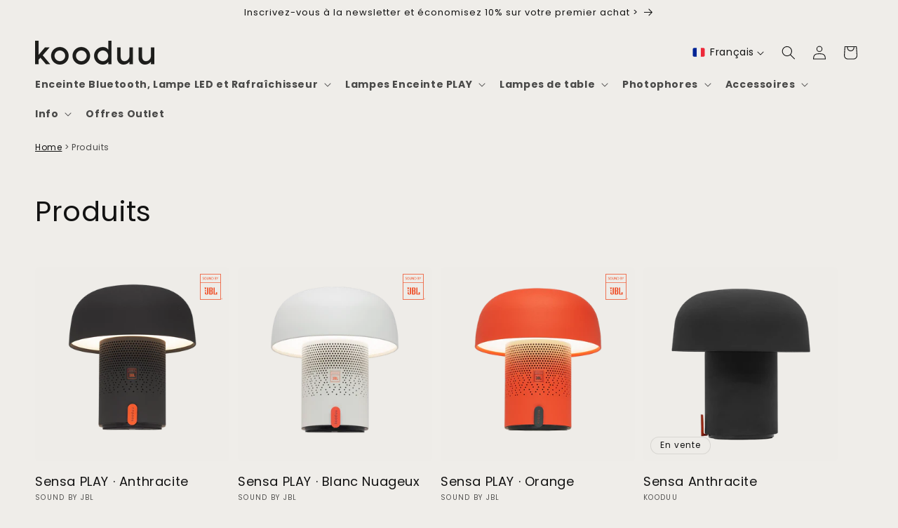

--- FILE ---
content_type: text/html; charset=utf-8
request_url: https://fr.kooduu.com/fr/collections/all?page=3
body_size: 65885
content:
<!doctype html>
<html class="no-js" lang="fr">
  <head>

    <meta charset="utf-8">
    <meta http-equiv="X-UA-Compatible" content="IE=edge">
    <meta name="viewport" content="width=device-width,initial-scale=1">
    <meta name="theme-color" content="">
    <link rel="canonical" href="https://kooduu.com/fr/collections/all?page=3"><link rel="icon" type="image/png" href="//fr.kooduu.com/cdn/shop/files/B2C_favicon.png?crop=center&height=32&v=1696250413&width=32"><link rel="preconnect" href="https://fonts.shopifycdn.com" crossorigin><title>
      Produits
 &ndash; Page 3 &ndash; Kooduu.com</title>

    

    

<meta property="og:site_name" content="Kooduu.com">
<meta property="og:url" content="https://kooduu.com/fr/collections/all?page=3">
<meta property="og:title" content="Produits">
<meta property="og:type" content="website">
<meta property="og:description" content="Kooduu est une marque de style de vie danoise-néerlandaise qui produit et vend des produits de haute qualité et multifonctionnels alliant lumière et son. Le Kooduu Synergy, une enceinte Bluetooth, une lampe LED et un refroidisseur à vin en un, est notre produit le plus célèbre. Découvrez notre boutique en ligne pour d&#39;"><meta property="og:image" content="http://fr.kooduu.com/cdn/shop/files/kooduu_speaker_lamp_wine_cooler.png?v=1647006008">
  <meta property="og:image:secure_url" content="https://fr.kooduu.com/cdn/shop/files/kooduu_speaker_lamp_wine_cooler.png?v=1647006008">
  <meta property="og:image:width" content="721">
  <meta property="og:image:height" content="721"><meta name="twitter:card" content="summary_large_image">
<meta name="twitter:title" content="Produits">
<meta name="twitter:description" content="Kooduu est une marque de style de vie danoise-néerlandaise qui produit et vend des produits de haute qualité et multifonctionnels alliant lumière et son. Le Kooduu Synergy, une enceinte Bluetooth, une lampe LED et un refroidisseur à vin en un, est notre produit le plus célèbre. Découvrez notre boutique en ligne pour d&#39;">


        
<script>
window.rumv = window.rumv || function() { (window.rumv.q = window.rumv.q || []).push(arguments) };
(function(rum, vi,si,on) {
    var s = JSON.parse( sessionStorage.getItem('rumv') || '{"pageviews":0}' ); s.pageviews++;
    if ( s.urls && s.regex && ( s.page = eval('('+s.regex+')')( s.urls, vi.location.pathname ) ) && !s.page.type ) {
            return sessionStorage.setItem('rumv', JSON.stringify( s ) );
        }
    
    vi.rumv.storage = s;
    var head = si.querySelector('head'), js = si.createElement('script');
    js.src = 'https://d5yoctgpv4cpx.cloudfront.net/'+rum+'/v4-'+vi.location.hostname+'.js';
    head.appendChild(js);
})( 'RUM-5ED6AFBE10', window, document, 'kooduu.com' );
//# sourceURL=rumvision.inline.js
</script>
    

    <meta name="google-site-verification" content="2w_943RDi8koQYtdVGRfm1M_9CodZmDJSHIcptwtyuc" />
    <script id="Cookiebot" src="https://consent.cookiebot.com/uc.js" data-cbid="c71ec69f-0cce-48dd-b829-3c7a08e438c8" type="text/javascript" async></script>

    <script src="//fr.kooduu.com/cdn/shop/t/253/assets/constants.js?v=58251544750838685771763440056" defer="defer"></script>
    <script src="//fr.kooduu.com/cdn/shop/t/253/assets/pubsub.js?v=158357773527763999511763440056" defer="defer"></script>
    <script src="//fr.kooduu.com/cdn/shop/t/253/assets/global.js?v=106116626045777747121763440056" defer="defer"></script><script src="//fr.kooduu.com/cdn/shop/t/253/assets/animations.js?v=88693664871331136111763440056" defer="defer"></script><script>window.performance && window.performance.mark && window.performance.mark('shopify.content_for_header.start');</script><meta name="google-site-verification" content="a1p11pWshI1qGT6R9QaZee6hfOJu6xYIjLR4wmM6Gzo">
<meta name="google-site-verification" content="7Af6TFkTypD65wIb9fl3QYVfFYLOrhum6Kfh-SvwpRc">
<meta name="facebook-domain-verification" content="kyrqqc3uxbnzgkbjko0afyov8rwcgp">
<meta id="shopify-digital-wallet" name="shopify-digital-wallet" content="/53462991031/digital_wallets/dialog">
<meta name="shopify-requires-components" content="true" product-ids="8679641416014,8679657242958">
<meta name="shopify-checkout-api-token" content="396bc815cb102f40e7e34c0f80f9ca17">
<meta id="in-context-paypal-metadata" data-shop-id="53462991031" data-venmo-supported="false" data-environment="production" data-locale="fr_FR" data-paypal-v4="true" data-currency="EUR">
<link rel="alternate" type="application/atom+xml" title="Feed" href="/fr/collections/all.atom" />
<link rel="prev" href="/fr/collections/all?page=2">
<link rel="next" href="/fr/collections/all?page=4">
<link rel="alternate" hreflang="x-default" href="https://kooduu.com/collections/all?page=3">
<link rel="alternate" hreflang="en" href="https://kooduu.com/collections/all?page=3">
<link rel="alternate" hreflang="nl" href="https://kooduu.com/nl/collections/all?page=3">
<link rel="alternate" hreflang="fr" href="https://kooduu.com/fr/collections/all?page=3">
<link rel="alternate" hreflang="de" href="https://kooduu.com/de/collections/all?page=3">
<link rel="alternate" hreflang="es" href="https://kooduu.com/es/collections/all?page=3">
<link rel="alternate" hreflang="de-DE" href="https://kooduu.com/de-de/collections/all?page=3">
<link rel="alternate" hreflang="en-DE" href="https://kooduu.com/en-de/collections/all?page=3">
<link rel="alternate" hreflang="nl-DE" href="https://kooduu.com/nl-de/collections/all?page=3">
<link rel="alternate" hreflang="fr-DE" href="https://kooduu.com/fr-de/collections/all?page=3">
<link rel="alternate" hreflang="es-DE" href="https://kooduu.com/es-de/collections/all?page=3">
<link rel="alternate" hreflang="fr-FR" href="https://kooduu.com/fr-fr/collections/all?page=3">
<link rel="alternate" hreflang="en-FR" href="https://kooduu.com/en-fr/collections/all?page=3">
<link rel="alternate" hreflang="nl-FR" href="https://kooduu.com/nl-fr/collections/all?page=3">
<link rel="alternate" hreflang="de-FR" href="https://kooduu.com/de-fr/collections/all?page=3">
<link rel="alternate" hreflang="es-FR" href="https://kooduu.com/es-fr/collections/all?page=3">
<link rel="alternate" hreflang="de-AT" href="https://kooduu.com/de-at/collections/all?page=3">
<link rel="alternate" hreflang="en-AT" href="https://kooduu.com/en-at/collections/all?page=3">
<link rel="alternate" hreflang="nl-AT" href="https://kooduu.com/nl-at/collections/all?page=3">
<link rel="alternate" hreflang="fr-AT" href="https://kooduu.com/fr-at/collections/all?page=3">
<link rel="alternate" hreflang="es-AT" href="https://kooduu.com/es-at/collections/all?page=3">
<link rel="alternate" hreflang="en-BE" href="https://kooduu.com/en-be/collections/all?page=3">
<link rel="alternate" hreflang="fr-BE" href="https://kooduu.com/fr-be/collections/all?page=3">
<link rel="alternate" hreflang="nl-BE" href="https://kooduu.com/nl-be/collections/all?page=3">
<link rel="alternate" hreflang="de-BE" href="https://kooduu.com/de-be/collections/all?page=3">
<link rel="alternate" hreflang="es-BE" href="https://kooduu.com/es-be/collections/all?page=3">
<link rel="alternate" hreflang="es-ES" href="https://kooduu.com/es-es/collections/all?page=3">
<link rel="alternate" hreflang="en-ES" href="https://kooduu.com/en-es/collections/all?page=3">
<link rel="alternate" hreflang="nl-ES" href="https://kooduu.com/nl-es/collections/all?page=3">
<link rel="alternate" hreflang="fr-ES" href="https://kooduu.com/fr-es/collections/all?page=3">
<link rel="alternate" hreflang="de-ES" href="https://kooduu.com/de-es/collections/all?page=3">
<link rel="alternate" hreflang="en-IT" href="https://kooduu.com/en-it/collections/all?page=3">
<link rel="alternate" hreflang="nl-IT" href="https://kooduu.com/nl-it/collections/all?page=3">
<link rel="alternate" hreflang="fr-IT" href="https://kooduu.com/fr-it/collections/all?page=3">
<link rel="alternate" hreflang="de-IT" href="https://kooduu.com/de-it/collections/all?page=3">
<link rel="alternate" hreflang="es-IT" href="https://kooduu.com/es-it/collections/all?page=3">
<link rel="alternate" hreflang="en-DK" href="https://kooduu.com/en-dk/collections/all?page=3">
<link rel="alternate" hreflang="nl-DK" href="https://kooduu.com/nl-dk/collections/all?page=3">
<link rel="alternate" hreflang="fr-DK" href="https://kooduu.com/fr-dk/collections/all?page=3">
<link rel="alternate" hreflang="de-DK" href="https://kooduu.com/de-dk/collections/all?page=3">
<link rel="alternate" hreflang="es-DK" href="https://kooduu.com/es-dk/collections/all?page=3">
<link rel="alternate" hreflang="en-BG" href="https://kooduu.com/en-eu/collections/all?page=3">
<link rel="alternate" hreflang="fr-BG" href="https://kooduu.com/fr-eu/collections/all?page=3">
<link rel="alternate" hreflang="nl-BG" href="https://kooduu.com/nl-eu/collections/all?page=3">
<link rel="alternate" hreflang="de-BG" href="https://kooduu.com/de-eu/collections/all?page=3">
<link rel="alternate" hreflang="es-BG" href="https://kooduu.com/es-eu/collections/all?page=3">
<link rel="alternate" hreflang="en-HR" href="https://kooduu.com/en-eu/collections/all?page=3">
<link rel="alternate" hreflang="fr-HR" href="https://kooduu.com/fr-eu/collections/all?page=3">
<link rel="alternate" hreflang="nl-HR" href="https://kooduu.com/nl-eu/collections/all?page=3">
<link rel="alternate" hreflang="de-HR" href="https://kooduu.com/de-eu/collections/all?page=3">
<link rel="alternate" hreflang="es-HR" href="https://kooduu.com/es-eu/collections/all?page=3">
<link rel="alternate" hreflang="en-CY" href="https://kooduu.com/en-eu/collections/all?page=3">
<link rel="alternate" hreflang="fr-CY" href="https://kooduu.com/fr-eu/collections/all?page=3">
<link rel="alternate" hreflang="nl-CY" href="https://kooduu.com/nl-eu/collections/all?page=3">
<link rel="alternate" hreflang="de-CY" href="https://kooduu.com/de-eu/collections/all?page=3">
<link rel="alternate" hreflang="es-CY" href="https://kooduu.com/es-eu/collections/all?page=3">
<link rel="alternate" hreflang="en-CZ" href="https://kooduu.com/en-eu/collections/all?page=3">
<link rel="alternate" hreflang="fr-CZ" href="https://kooduu.com/fr-eu/collections/all?page=3">
<link rel="alternate" hreflang="nl-CZ" href="https://kooduu.com/nl-eu/collections/all?page=3">
<link rel="alternate" hreflang="de-CZ" href="https://kooduu.com/de-eu/collections/all?page=3">
<link rel="alternate" hreflang="es-CZ" href="https://kooduu.com/es-eu/collections/all?page=3">
<link rel="alternate" hreflang="en-EE" href="https://kooduu.com/en-eu/collections/all?page=3">
<link rel="alternate" hreflang="fr-EE" href="https://kooduu.com/fr-eu/collections/all?page=3">
<link rel="alternate" hreflang="nl-EE" href="https://kooduu.com/nl-eu/collections/all?page=3">
<link rel="alternate" hreflang="de-EE" href="https://kooduu.com/de-eu/collections/all?page=3">
<link rel="alternate" hreflang="es-EE" href="https://kooduu.com/es-eu/collections/all?page=3">
<link rel="alternate" hreflang="en-FI" href="https://kooduu.com/en-eu/collections/all?page=3">
<link rel="alternate" hreflang="fr-FI" href="https://kooduu.com/fr-eu/collections/all?page=3">
<link rel="alternate" hreflang="nl-FI" href="https://kooduu.com/nl-eu/collections/all?page=3">
<link rel="alternate" hreflang="de-FI" href="https://kooduu.com/de-eu/collections/all?page=3">
<link rel="alternate" hreflang="es-FI" href="https://kooduu.com/es-eu/collections/all?page=3">
<link rel="alternate" hreflang="en-GR" href="https://kooduu.com/en-eu/collections/all?page=3">
<link rel="alternate" hreflang="fr-GR" href="https://kooduu.com/fr-eu/collections/all?page=3">
<link rel="alternate" hreflang="nl-GR" href="https://kooduu.com/nl-eu/collections/all?page=3">
<link rel="alternate" hreflang="de-GR" href="https://kooduu.com/de-eu/collections/all?page=3">
<link rel="alternate" hreflang="es-GR" href="https://kooduu.com/es-eu/collections/all?page=3">
<link rel="alternate" hreflang="en-HU" href="https://kooduu.com/en-eu/collections/all?page=3">
<link rel="alternate" hreflang="fr-HU" href="https://kooduu.com/fr-eu/collections/all?page=3">
<link rel="alternate" hreflang="nl-HU" href="https://kooduu.com/nl-eu/collections/all?page=3">
<link rel="alternate" hreflang="de-HU" href="https://kooduu.com/de-eu/collections/all?page=3">
<link rel="alternate" hreflang="es-HU" href="https://kooduu.com/es-eu/collections/all?page=3">
<link rel="alternate" hreflang="en-IE" href="https://kooduu.com/en-eu/collections/all?page=3">
<link rel="alternate" hreflang="fr-IE" href="https://kooduu.com/fr-eu/collections/all?page=3">
<link rel="alternate" hreflang="nl-IE" href="https://kooduu.com/nl-eu/collections/all?page=3">
<link rel="alternate" hreflang="de-IE" href="https://kooduu.com/de-eu/collections/all?page=3">
<link rel="alternate" hreflang="es-IE" href="https://kooduu.com/es-eu/collections/all?page=3">
<link rel="alternate" hreflang="en-LV" href="https://kooduu.com/en-eu/collections/all?page=3">
<link rel="alternate" hreflang="fr-LV" href="https://kooduu.com/fr-eu/collections/all?page=3">
<link rel="alternate" hreflang="nl-LV" href="https://kooduu.com/nl-eu/collections/all?page=3">
<link rel="alternate" hreflang="de-LV" href="https://kooduu.com/de-eu/collections/all?page=3">
<link rel="alternate" hreflang="es-LV" href="https://kooduu.com/es-eu/collections/all?page=3">
<link rel="alternate" hreflang="en-LT" href="https://kooduu.com/en-eu/collections/all?page=3">
<link rel="alternate" hreflang="fr-LT" href="https://kooduu.com/fr-eu/collections/all?page=3">
<link rel="alternate" hreflang="nl-LT" href="https://kooduu.com/nl-eu/collections/all?page=3">
<link rel="alternate" hreflang="de-LT" href="https://kooduu.com/de-eu/collections/all?page=3">
<link rel="alternate" hreflang="es-LT" href="https://kooduu.com/es-eu/collections/all?page=3">
<link rel="alternate" hreflang="en-LU" href="https://kooduu.com/en-eu/collections/all?page=3">
<link rel="alternate" hreflang="fr-LU" href="https://kooduu.com/fr-eu/collections/all?page=3">
<link rel="alternate" hreflang="nl-LU" href="https://kooduu.com/nl-eu/collections/all?page=3">
<link rel="alternate" hreflang="de-LU" href="https://kooduu.com/de-eu/collections/all?page=3">
<link rel="alternate" hreflang="es-LU" href="https://kooduu.com/es-eu/collections/all?page=3">
<link rel="alternate" hreflang="en-MT" href="https://kooduu.com/en-eu/collections/all?page=3">
<link rel="alternate" hreflang="fr-MT" href="https://kooduu.com/fr-eu/collections/all?page=3">
<link rel="alternate" hreflang="nl-MT" href="https://kooduu.com/nl-eu/collections/all?page=3">
<link rel="alternate" hreflang="de-MT" href="https://kooduu.com/de-eu/collections/all?page=3">
<link rel="alternate" hreflang="es-MT" href="https://kooduu.com/es-eu/collections/all?page=3">
<link rel="alternate" hreflang="en-PL" href="https://kooduu.com/en-eu/collections/all?page=3">
<link rel="alternate" hreflang="fr-PL" href="https://kooduu.com/fr-eu/collections/all?page=3">
<link rel="alternate" hreflang="nl-PL" href="https://kooduu.com/nl-eu/collections/all?page=3">
<link rel="alternate" hreflang="de-PL" href="https://kooduu.com/de-eu/collections/all?page=3">
<link rel="alternate" hreflang="es-PL" href="https://kooduu.com/es-eu/collections/all?page=3">
<link rel="alternate" hreflang="en-RO" href="https://kooduu.com/en-eu/collections/all?page=3">
<link rel="alternate" hreflang="fr-RO" href="https://kooduu.com/fr-eu/collections/all?page=3">
<link rel="alternate" hreflang="nl-RO" href="https://kooduu.com/nl-eu/collections/all?page=3">
<link rel="alternate" hreflang="de-RO" href="https://kooduu.com/de-eu/collections/all?page=3">
<link rel="alternate" hreflang="es-RO" href="https://kooduu.com/es-eu/collections/all?page=3">
<link rel="alternate" hreflang="en-SK" href="https://kooduu.com/en-eu/collections/all?page=3">
<link rel="alternate" hreflang="fr-SK" href="https://kooduu.com/fr-eu/collections/all?page=3">
<link rel="alternate" hreflang="nl-SK" href="https://kooduu.com/nl-eu/collections/all?page=3">
<link rel="alternate" hreflang="de-SK" href="https://kooduu.com/de-eu/collections/all?page=3">
<link rel="alternate" hreflang="es-SK" href="https://kooduu.com/es-eu/collections/all?page=3">
<link rel="alternate" hreflang="en-SI" href="https://kooduu.com/en-eu/collections/all?page=3">
<link rel="alternate" hreflang="fr-SI" href="https://kooduu.com/fr-eu/collections/all?page=3">
<link rel="alternate" hreflang="nl-SI" href="https://kooduu.com/nl-eu/collections/all?page=3">
<link rel="alternate" hreflang="de-SI" href="https://kooduu.com/de-eu/collections/all?page=3">
<link rel="alternate" hreflang="es-SI" href="https://kooduu.com/es-eu/collections/all?page=3">
<link rel="alternate" hreflang="en-SE" href="https://kooduu.com/en-eu/collections/all?page=3">
<link rel="alternate" hreflang="fr-SE" href="https://kooduu.com/fr-eu/collections/all?page=3">
<link rel="alternate" hreflang="nl-SE" href="https://kooduu.com/nl-eu/collections/all?page=3">
<link rel="alternate" hreflang="de-SE" href="https://kooduu.com/de-eu/collections/all?page=3">
<link rel="alternate" hreflang="es-SE" href="https://kooduu.com/es-eu/collections/all?page=3">
<link rel="alternate" hreflang="en-AL" href="https://kooduu.com/en-eu/collections/all?page=3">
<link rel="alternate" hreflang="fr-AL" href="https://kooduu.com/fr-eu/collections/all?page=3">
<link rel="alternate" hreflang="nl-AL" href="https://kooduu.com/nl-eu/collections/all?page=3">
<link rel="alternate" hreflang="de-AL" href="https://kooduu.com/de-eu/collections/all?page=3">
<link rel="alternate" hreflang="es-AL" href="https://kooduu.com/es-eu/collections/all?page=3">
<link rel="alternate" hreflang="en-AD" href="https://kooduu.com/en-eu/collections/all?page=3">
<link rel="alternate" hreflang="fr-AD" href="https://kooduu.com/fr-eu/collections/all?page=3">
<link rel="alternate" hreflang="nl-AD" href="https://kooduu.com/nl-eu/collections/all?page=3">
<link rel="alternate" hreflang="de-AD" href="https://kooduu.com/de-eu/collections/all?page=3">
<link rel="alternate" hreflang="es-AD" href="https://kooduu.com/es-eu/collections/all?page=3">
<link rel="alternate" hreflang="en-BH" href="https://kooduu.com/en-me/collections/all?page=3">
<link rel="alternate" hreflang="nl-BH" href="https://kooduu.com/nl-me/collections/all?page=3">
<link rel="alternate" hreflang="fr-BH" href="https://kooduu.com/fr-me/collections/all?page=3">
<link rel="alternate" hreflang="de-BH" href="https://kooduu.com/de-me/collections/all?page=3">
<link rel="alternate" hreflang="es-BH" href="https://kooduu.com/es-me/collections/all?page=3">
<link rel="alternate" hreflang="en-KW" href="https://kooduu.com/en-me/collections/all?page=3">
<link rel="alternate" hreflang="nl-KW" href="https://kooduu.com/nl-me/collections/all?page=3">
<link rel="alternate" hreflang="fr-KW" href="https://kooduu.com/fr-me/collections/all?page=3">
<link rel="alternate" hreflang="de-KW" href="https://kooduu.com/de-me/collections/all?page=3">
<link rel="alternate" hreflang="es-KW" href="https://kooduu.com/es-me/collections/all?page=3">
<link rel="alternate" hreflang="en-OM" href="https://kooduu.com/en-me/collections/all?page=3">
<link rel="alternate" hreflang="nl-OM" href="https://kooduu.com/nl-me/collections/all?page=3">
<link rel="alternate" hreflang="fr-OM" href="https://kooduu.com/fr-me/collections/all?page=3">
<link rel="alternate" hreflang="de-OM" href="https://kooduu.com/de-me/collections/all?page=3">
<link rel="alternate" hreflang="es-OM" href="https://kooduu.com/es-me/collections/all?page=3">
<link rel="alternate" hreflang="en-QA" href="https://kooduu.com/en-me/collections/all?page=3">
<link rel="alternate" hreflang="nl-QA" href="https://kooduu.com/nl-me/collections/all?page=3">
<link rel="alternate" hreflang="fr-QA" href="https://kooduu.com/fr-me/collections/all?page=3">
<link rel="alternate" hreflang="de-QA" href="https://kooduu.com/de-me/collections/all?page=3">
<link rel="alternate" hreflang="es-QA" href="https://kooduu.com/es-me/collections/all?page=3">
<link rel="alternate" hreflang="en-SA" href="https://kooduu.com/en-me/collections/all?page=3">
<link rel="alternate" hreflang="nl-SA" href="https://kooduu.com/nl-me/collections/all?page=3">
<link rel="alternate" hreflang="fr-SA" href="https://kooduu.com/fr-me/collections/all?page=3">
<link rel="alternate" hreflang="de-SA" href="https://kooduu.com/de-me/collections/all?page=3">
<link rel="alternate" hreflang="es-SA" href="https://kooduu.com/es-me/collections/all?page=3">
<link rel="alternate" hreflang="en-AE" href="https://kooduu.com/en-me/collections/all?page=3">
<link rel="alternate" hreflang="nl-AE" href="https://kooduu.com/nl-me/collections/all?page=3">
<link rel="alternate" hreflang="fr-AE" href="https://kooduu.com/fr-me/collections/all?page=3">
<link rel="alternate" hreflang="de-AE" href="https://kooduu.com/de-me/collections/all?page=3">
<link rel="alternate" hreflang="es-AE" href="https://kooduu.com/es-me/collections/all?page=3">
<link rel="alternate" hreflang="en-PT" href="https://kooduu.com/en-pt/collections/all?page=3">
<link rel="alternate" hreflang="es-PT" href="https://kooduu.com/es-pt/collections/all?page=3">
<link rel="alternate" hreflang="nl-PT" href="https://kooduu.com/nl-pt/collections/all?page=3">
<link rel="alternate" hreflang="fr-PT" href="https://kooduu.com/fr-pt/collections/all?page=3">
<link rel="alternate" hreflang="de-PT" href="https://kooduu.com/de-pt/collections/all?page=3">
<script async="async" src="/checkouts/internal/preloads.js?locale=fr-NL"></script>
<link rel="preconnect" href="https://shop.app" crossorigin="anonymous">
<script async="async" src="https://shop.app/checkouts/internal/preloads.js?locale=fr-NL&shop_id=53462991031" crossorigin="anonymous"></script>
<script id="apple-pay-shop-capabilities" type="application/json">{"shopId":53462991031,"countryCode":"NL","currencyCode":"EUR","merchantCapabilities":["supports3DS"],"merchantId":"gid:\/\/shopify\/Shop\/53462991031","merchantName":"Kooduu.com","requiredBillingContactFields":["postalAddress","email"],"requiredShippingContactFields":["postalAddress","email"],"shippingType":"shipping","supportedNetworks":["visa","maestro","masterCard","amex"],"total":{"type":"pending","label":"Kooduu.com","amount":"1.00"},"shopifyPaymentsEnabled":true,"supportsSubscriptions":true}</script>
<script id="shopify-features" type="application/json">{"accessToken":"396bc815cb102f40e7e34c0f80f9ca17","betas":["rich-media-storefront-analytics"],"domain":"fr.kooduu.com","predictiveSearch":true,"shopId":53462991031,"locale":"fr"}</script>
<script>var Shopify = Shopify || {};
Shopify.shop = "kooduu-com.myshopify.com";
Shopify.locale = "fr";
Shopify.currency = {"active":"EUR","rate":"1.0"};
Shopify.country = "NL";
Shopify.theme = {"name":"Copy of kooduu\/main - SP SPM update + disclaimers","id":182508192078,"schema_name":"Dawn","schema_version":"12.0.0","theme_store_id":null,"role":"main"};
Shopify.theme.handle = "null";
Shopify.theme.style = {"id":null,"handle":null};
Shopify.cdnHost = "fr.kooduu.com/cdn";
Shopify.routes = Shopify.routes || {};
Shopify.routes.root = "/fr/";</script>
<script type="module">!function(o){(o.Shopify=o.Shopify||{}).modules=!0}(window);</script>
<script>!function(o){function n(){var o=[];function n(){o.push(Array.prototype.slice.apply(arguments))}return n.q=o,n}var t=o.Shopify=o.Shopify||{};t.loadFeatures=n(),t.autoloadFeatures=n()}(window);</script>
<script>
  window.ShopifyPay = window.ShopifyPay || {};
  window.ShopifyPay.apiHost = "shop.app\/pay";
  window.ShopifyPay.redirectState = null;
</script>
<script id="shop-js-analytics" type="application/json">{"pageType":"collection"}</script>
<script defer="defer" async type="module" src="//fr.kooduu.com/cdn/shopifycloud/shop-js/modules/v2/client.init-shop-cart-sync_BcDpqI9l.fr.esm.js"></script>
<script defer="defer" async type="module" src="//fr.kooduu.com/cdn/shopifycloud/shop-js/modules/v2/chunk.common_a1Rf5Dlz.esm.js"></script>
<script defer="defer" async type="module" src="//fr.kooduu.com/cdn/shopifycloud/shop-js/modules/v2/chunk.modal_Djra7sW9.esm.js"></script>
<script type="module">
  await import("//fr.kooduu.com/cdn/shopifycloud/shop-js/modules/v2/client.init-shop-cart-sync_BcDpqI9l.fr.esm.js");
await import("//fr.kooduu.com/cdn/shopifycloud/shop-js/modules/v2/chunk.common_a1Rf5Dlz.esm.js");
await import("//fr.kooduu.com/cdn/shopifycloud/shop-js/modules/v2/chunk.modal_Djra7sW9.esm.js");

  window.Shopify.SignInWithShop?.initShopCartSync?.({"fedCMEnabled":true,"windoidEnabled":true});

</script>
<script>
  window.Shopify = window.Shopify || {};
  if (!window.Shopify.featureAssets) window.Shopify.featureAssets = {};
  window.Shopify.featureAssets['shop-js'] = {"shop-cart-sync":["modules/v2/client.shop-cart-sync_BLrx53Hf.fr.esm.js","modules/v2/chunk.common_a1Rf5Dlz.esm.js","modules/v2/chunk.modal_Djra7sW9.esm.js"],"init-fed-cm":["modules/v2/client.init-fed-cm_C8SUwJ8U.fr.esm.js","modules/v2/chunk.common_a1Rf5Dlz.esm.js","modules/v2/chunk.modal_Djra7sW9.esm.js"],"shop-cash-offers":["modules/v2/client.shop-cash-offers_BBp_MjBM.fr.esm.js","modules/v2/chunk.common_a1Rf5Dlz.esm.js","modules/v2/chunk.modal_Djra7sW9.esm.js"],"shop-login-button":["modules/v2/client.shop-login-button_Dw6kG_iO.fr.esm.js","modules/v2/chunk.common_a1Rf5Dlz.esm.js","modules/v2/chunk.modal_Djra7sW9.esm.js"],"pay-button":["modules/v2/client.pay-button_BJDaAh68.fr.esm.js","modules/v2/chunk.common_a1Rf5Dlz.esm.js","modules/v2/chunk.modal_Djra7sW9.esm.js"],"shop-button":["modules/v2/client.shop-button_DBWL94V3.fr.esm.js","modules/v2/chunk.common_a1Rf5Dlz.esm.js","modules/v2/chunk.modal_Djra7sW9.esm.js"],"avatar":["modules/v2/client.avatar_BTnouDA3.fr.esm.js"],"init-windoid":["modules/v2/client.init-windoid_77FSIiws.fr.esm.js","modules/v2/chunk.common_a1Rf5Dlz.esm.js","modules/v2/chunk.modal_Djra7sW9.esm.js"],"init-shop-for-new-customer-accounts":["modules/v2/client.init-shop-for-new-customer-accounts_QoC3RJm9.fr.esm.js","modules/v2/client.shop-login-button_Dw6kG_iO.fr.esm.js","modules/v2/chunk.common_a1Rf5Dlz.esm.js","modules/v2/chunk.modal_Djra7sW9.esm.js"],"init-shop-email-lookup-coordinator":["modules/v2/client.init-shop-email-lookup-coordinator_D4ioGzPw.fr.esm.js","modules/v2/chunk.common_a1Rf5Dlz.esm.js","modules/v2/chunk.modal_Djra7sW9.esm.js"],"init-shop-cart-sync":["modules/v2/client.init-shop-cart-sync_BcDpqI9l.fr.esm.js","modules/v2/chunk.common_a1Rf5Dlz.esm.js","modules/v2/chunk.modal_Djra7sW9.esm.js"],"shop-toast-manager":["modules/v2/client.shop-toast-manager_B-eIbpHW.fr.esm.js","modules/v2/chunk.common_a1Rf5Dlz.esm.js","modules/v2/chunk.modal_Djra7sW9.esm.js"],"init-customer-accounts":["modules/v2/client.init-customer-accounts_BcBSUbIK.fr.esm.js","modules/v2/client.shop-login-button_Dw6kG_iO.fr.esm.js","modules/v2/chunk.common_a1Rf5Dlz.esm.js","modules/v2/chunk.modal_Djra7sW9.esm.js"],"init-customer-accounts-sign-up":["modules/v2/client.init-customer-accounts-sign-up_DvG__VHD.fr.esm.js","modules/v2/client.shop-login-button_Dw6kG_iO.fr.esm.js","modules/v2/chunk.common_a1Rf5Dlz.esm.js","modules/v2/chunk.modal_Djra7sW9.esm.js"],"shop-follow-button":["modules/v2/client.shop-follow-button_Dnx6fDH9.fr.esm.js","modules/v2/chunk.common_a1Rf5Dlz.esm.js","modules/v2/chunk.modal_Djra7sW9.esm.js"],"checkout-modal":["modules/v2/client.checkout-modal_BDH3MUqJ.fr.esm.js","modules/v2/chunk.common_a1Rf5Dlz.esm.js","modules/v2/chunk.modal_Djra7sW9.esm.js"],"shop-login":["modules/v2/client.shop-login_CV9Paj8R.fr.esm.js","modules/v2/chunk.common_a1Rf5Dlz.esm.js","modules/v2/chunk.modal_Djra7sW9.esm.js"],"lead-capture":["modules/v2/client.lead-capture_DGQOTB4e.fr.esm.js","modules/v2/chunk.common_a1Rf5Dlz.esm.js","modules/v2/chunk.modal_Djra7sW9.esm.js"],"payment-terms":["modules/v2/client.payment-terms_BQYK7nq4.fr.esm.js","modules/v2/chunk.common_a1Rf5Dlz.esm.js","modules/v2/chunk.modal_Djra7sW9.esm.js"]};
</script>
<script id="__st">var __st={"a":53462991031,"offset":3600,"reqid":"c6f4f47a-fdc1-4fa7-8efa-c98c211c8506-1769086741","pageurl":"fr.kooduu.com\/fr\/collections\/all?page=3","u":"541b73021a81","p":"collection"};</script>
<script>window.ShopifyPaypalV4VisibilityTracking = true;</script>
<script id="captcha-bootstrap">!function(){'use strict';const t='contact',e='account',n='new_comment',o=[[t,t],['blogs',n],['comments',n],[t,'customer']],c=[[e,'customer_login'],[e,'guest_login'],[e,'recover_customer_password'],[e,'create_customer']],r=t=>t.map((([t,e])=>`form[action*='/${t}']:not([data-nocaptcha='true']) input[name='form_type'][value='${e}']`)).join(','),a=t=>()=>t?[...document.querySelectorAll(t)].map((t=>t.form)):[];function s(){const t=[...o],e=r(t);return a(e)}const i='password',u='form_key',d=['recaptcha-v3-token','g-recaptcha-response','h-captcha-response',i],f=()=>{try{return window.sessionStorage}catch{return}},m='__shopify_v',_=t=>t.elements[u];function p(t,e,n=!1){try{const o=window.sessionStorage,c=JSON.parse(o.getItem(e)),{data:r}=function(t){const{data:e,action:n}=t;return t[m]||n?{data:e,action:n}:{data:t,action:n}}(c);for(const[e,n]of Object.entries(r))t.elements[e]&&(t.elements[e].value=n);n&&o.removeItem(e)}catch(o){console.error('form repopulation failed',{error:o})}}const l='form_type',E='cptcha';function T(t){t.dataset[E]=!0}const w=window,h=w.document,L='Shopify',v='ce_forms',y='captcha';let A=!1;((t,e)=>{const n=(g='f06e6c50-85a8-45c8-87d0-21a2b65856fe',I='https://cdn.shopify.com/shopifycloud/storefront-forms-hcaptcha/ce_storefront_forms_captcha_hcaptcha.v1.5.2.iife.js',D={infoText:'Protégé par hCaptcha',privacyText:'Confidentialité',termsText:'Conditions'},(t,e,n)=>{const o=w[L][v],c=o.bindForm;if(c)return c(t,g,e,D).then(n);var r;o.q.push([[t,g,e,D],n]),r=I,A||(h.body.append(Object.assign(h.createElement('script'),{id:'captcha-provider',async:!0,src:r})),A=!0)});var g,I,D;w[L]=w[L]||{},w[L][v]=w[L][v]||{},w[L][v].q=[],w[L][y]=w[L][y]||{},w[L][y].protect=function(t,e){n(t,void 0,e),T(t)},Object.freeze(w[L][y]),function(t,e,n,w,h,L){const[v,y,A,g]=function(t,e,n){const i=e?o:[],u=t?c:[],d=[...i,...u],f=r(d),m=r(i),_=r(d.filter((([t,e])=>n.includes(e))));return[a(f),a(m),a(_),s()]}(w,h,L),I=t=>{const e=t.target;return e instanceof HTMLFormElement?e:e&&e.form},D=t=>v().includes(t);t.addEventListener('submit',(t=>{const e=I(t);if(!e)return;const n=D(e)&&!e.dataset.hcaptchaBound&&!e.dataset.recaptchaBound,o=_(e),c=g().includes(e)&&(!o||!o.value);(n||c)&&t.preventDefault(),c&&!n&&(function(t){try{if(!f())return;!function(t){const e=f();if(!e)return;const n=_(t);if(!n)return;const o=n.value;o&&e.removeItem(o)}(t);const e=Array.from(Array(32),(()=>Math.random().toString(36)[2])).join('');!function(t,e){_(t)||t.append(Object.assign(document.createElement('input'),{type:'hidden',name:u})),t.elements[u].value=e}(t,e),function(t,e){const n=f();if(!n)return;const o=[...t.querySelectorAll(`input[type='${i}']`)].map((({name:t})=>t)),c=[...d,...o],r={};for(const[a,s]of new FormData(t).entries())c.includes(a)||(r[a]=s);n.setItem(e,JSON.stringify({[m]:1,action:t.action,data:r}))}(t,e)}catch(e){console.error('failed to persist form',e)}}(e),e.submit())}));const S=(t,e)=>{t&&!t.dataset[E]&&(n(t,e.some((e=>e===t))),T(t))};for(const o of['focusin','change'])t.addEventListener(o,(t=>{const e=I(t);D(e)&&S(e,y())}));const B=e.get('form_key'),M=e.get(l),P=B&&M;t.addEventListener('DOMContentLoaded',(()=>{const t=y();if(P)for(const e of t)e.elements[l].value===M&&p(e,B);[...new Set([...A(),...v().filter((t=>'true'===t.dataset.shopifyCaptcha))])].forEach((e=>S(e,t)))}))}(h,new URLSearchParams(w.location.search),n,t,e,['guest_login'])})(!0,!0)}();</script>
<script integrity="sha256-4kQ18oKyAcykRKYeNunJcIwy7WH5gtpwJnB7kiuLZ1E=" data-source-attribution="shopify.loadfeatures" defer="defer" src="//fr.kooduu.com/cdn/shopifycloud/storefront/assets/storefront/load_feature-a0a9edcb.js" crossorigin="anonymous"></script>
<script crossorigin="anonymous" defer="defer" src="//fr.kooduu.com/cdn/shopifycloud/storefront/assets/shopify_pay/storefront-65b4c6d7.js?v=20250812"></script>
<script data-source-attribution="shopify.dynamic_checkout.dynamic.init">var Shopify=Shopify||{};Shopify.PaymentButton=Shopify.PaymentButton||{isStorefrontPortableWallets:!0,init:function(){window.Shopify.PaymentButton.init=function(){};var t=document.createElement("script");t.src="https://fr.kooduu.com/cdn/shopifycloud/portable-wallets/latest/portable-wallets.fr.js",t.type="module",document.head.appendChild(t)}};
</script>
<script data-source-attribution="shopify.dynamic_checkout.buyer_consent">
  function portableWalletsHideBuyerConsent(e){var t=document.getElementById("shopify-buyer-consent"),n=document.getElementById("shopify-subscription-policy-button");t&&n&&(t.classList.add("hidden"),t.setAttribute("aria-hidden","true"),n.removeEventListener("click",e))}function portableWalletsShowBuyerConsent(e){var t=document.getElementById("shopify-buyer-consent"),n=document.getElementById("shopify-subscription-policy-button");t&&n&&(t.classList.remove("hidden"),t.removeAttribute("aria-hidden"),n.addEventListener("click",e))}window.Shopify?.PaymentButton&&(window.Shopify.PaymentButton.hideBuyerConsent=portableWalletsHideBuyerConsent,window.Shopify.PaymentButton.showBuyerConsent=portableWalletsShowBuyerConsent);
</script>
<script data-source-attribution="shopify.dynamic_checkout.cart.bootstrap">document.addEventListener("DOMContentLoaded",(function(){function t(){return document.querySelector("shopify-accelerated-checkout-cart, shopify-accelerated-checkout")}if(t())Shopify.PaymentButton.init();else{new MutationObserver((function(e,n){t()&&(Shopify.PaymentButton.init(),n.disconnect())})).observe(document.body,{childList:!0,subtree:!0})}}));
</script>
<script id='scb4127' type='text/javascript' async='' src='https://fr.kooduu.com/cdn/shopifycloud/privacy-banner/storefront-banner.js'></script><link id="shopify-accelerated-checkout-styles" rel="stylesheet" media="screen" href="https://fr.kooduu.com/cdn/shopifycloud/portable-wallets/latest/accelerated-checkout-backwards-compat.css" crossorigin="anonymous">
<style id="shopify-accelerated-checkout-cart">
        #shopify-buyer-consent {
  margin-top: 1em;
  display: inline-block;
  width: 100%;
}

#shopify-buyer-consent.hidden {
  display: none;
}

#shopify-subscription-policy-button {
  background: none;
  border: none;
  padding: 0;
  text-decoration: underline;
  font-size: inherit;
  cursor: pointer;
}

#shopify-subscription-policy-button::before {
  box-shadow: none;
}

      </style>
<script id="sections-script" data-sections="header" defer="defer" src="//fr.kooduu.com/cdn/shop/t/253/compiled_assets/scripts.js?v=28848"></script>
<script>window.performance && window.performance.mark && window.performance.mark('shopify.content_for_header.end');</script>


    <style data-shopify>
      @font-face {
  font-family: Poppins;
  font-weight: 400;
  font-style: normal;
  font-display: swap;
  src: url("//fr.kooduu.com/cdn/fonts/poppins/poppins_n4.0ba78fa5af9b0e1a374041b3ceaadf0a43b41362.woff2") format("woff2"),
       url("//fr.kooduu.com/cdn/fonts/poppins/poppins_n4.214741a72ff2596839fc9760ee7a770386cf16ca.woff") format("woff");
}

      @font-face {
  font-family: Poppins;
  font-weight: 700;
  font-style: normal;
  font-display: swap;
  src: url("//fr.kooduu.com/cdn/fonts/poppins/poppins_n7.56758dcf284489feb014a026f3727f2f20a54626.woff2") format("woff2"),
       url("//fr.kooduu.com/cdn/fonts/poppins/poppins_n7.f34f55d9b3d3205d2cd6f64955ff4b36f0cfd8da.woff") format("woff");
}

      @font-face {
  font-family: Poppins;
  font-weight: 400;
  font-style: italic;
  font-display: swap;
  src: url("//fr.kooduu.com/cdn/fonts/poppins/poppins_i4.846ad1e22474f856bd6b81ba4585a60799a9f5d2.woff2") format("woff2"),
       url("//fr.kooduu.com/cdn/fonts/poppins/poppins_i4.56b43284e8b52fc64c1fd271f289a39e8477e9ec.woff") format("woff");
}

      @font-face {
  font-family: Poppins;
  font-weight: 700;
  font-style: italic;
  font-display: swap;
  src: url("//fr.kooduu.com/cdn/fonts/poppins/poppins_i7.42fd71da11e9d101e1e6c7932199f925f9eea42d.woff2") format("woff2"),
       url("//fr.kooduu.com/cdn/fonts/poppins/poppins_i7.ec8499dbd7616004e21155106d13837fff4cf556.woff") format("woff");
}

      @font-face {
  font-family: Poppins;
  font-weight: 400;
  font-style: normal;
  font-display: swap;
  src: url("//fr.kooduu.com/cdn/fonts/poppins/poppins_n4.0ba78fa5af9b0e1a374041b3ceaadf0a43b41362.woff2") format("woff2"),
       url("//fr.kooduu.com/cdn/fonts/poppins/poppins_n4.214741a72ff2596839fc9760ee7a770386cf16ca.woff") format("woff");
}


      
        :root,
        .color-background-1 {
          --color-background: 255,255,255;
        
          --gradient-background: #ffffff;
        

        

        --color-foreground: 18,18,18;
        --color-background-contrast: 191,191,191;
        --color-shadow: 18,18,18;
        --color-button: 18,18,18;
        --color-button-text: 255,255,255;
        --color-secondary-button: 255,255,255;
        --color-secondary-button-text: 18,18,18;
        --color-link: 18,18,18;
        --color-badge-foreground: 18,18,18;
        --color-badge-background: 255,255,255;
        --color-badge-border: 18,18,18;
        --payment-terms-background-color: rgb(255 255 255);
      }
      
        
        .color-background-2 {
          --color-background: 243,243,243;
        
          --gradient-background: #f3f3f3;
        

        

        --color-foreground: 18,18,18;
        --color-background-contrast: 179,179,179;
        --color-shadow: 18,18,18;
        --color-button: 18,18,18;
        --color-button-text: 243,243,243;
        --color-secondary-button: 243,243,243;
        --color-secondary-button-text: 18,18,18;
        --color-link: 18,18,18;
        --color-badge-foreground: 18,18,18;
        --color-badge-background: 243,243,243;
        --color-badge-border: 18,18,18;
        --payment-terms-background-color: rgb(243 243 243);
      }
      
        
        .color-inverse {
          --color-background: 36,40,51;
        
          --gradient-background: #242833;
        

        

        --color-foreground: 255,255,255;
        --color-background-contrast: 47,52,66;
        --color-shadow: 18,18,18;
        --color-button: 255,255,255;
        --color-button-text: 0,0,0;
        --color-secondary-button: 36,40,51;
        --color-secondary-button-text: 255,255,255;
        --color-link: 255,255,255;
        --color-badge-foreground: 255,255,255;
        --color-badge-background: 36,40,51;
        --color-badge-border: 255,255,255;
        --payment-terms-background-color: rgb(36 40 51);
      }
      
        
        .color-accent-1 {
          --color-background: 18,18,18;
        
          --gradient-background: #121212;
        

        

        --color-foreground: 255,255,255;
        --color-background-contrast: 146,146,146;
        --color-shadow: 18,18,18;
        --color-button: 255,255,255;
        --color-button-text: 18,18,18;
        --color-secondary-button: 18,18,18;
        --color-secondary-button-text: 255,255,255;
        --color-link: 255,255,255;
        --color-badge-foreground: 255,255,255;
        --color-badge-background: 18,18,18;
        --color-badge-border: 255,255,255;
        --payment-terms-background-color: rgb(18 18 18);
      }
      
        
        .color-accent-2 {
          --color-background: 51,79,180;
        
          --gradient-background: #334fb4;
        

        

        --color-foreground: 255,255,255;
        --color-background-contrast: 23,35,81;
        --color-shadow: 18,18,18;
        --color-button: 255,255,255;
        --color-button-text: 51,79,180;
        --color-secondary-button: 51,79,180;
        --color-secondary-button-text: 255,255,255;
        --color-link: 255,255,255;
        --color-badge-foreground: 255,255,255;
        --color-badge-background: 51,79,180;
        --color-badge-border: 255,255,255;
        --payment-terms-background-color: rgb(51 79 180);
      }
      
        
        .color-scheme-a691a849-834c-406c-adf9-65c61e685b88 {
          --color-background: 239,237,233;
        
          --gradient-background: linear-gradient(180deg, rgba(239, 237, 233, 1), rgba(239, 237, 233, 1) 100%);
        

        

        --color-foreground: 18,18,18;
        --color-background-contrast: 185,177,159;
        --color-shadow: 18,18,18;
        --color-button: 2,185,2;
        --color-button-text: 255,255,255;
        --color-secondary-button: 239,237,233;
        --color-secondary-button-text: 18,18,18;
        --color-link: 18,18,18;
        --color-badge-foreground: 18,18,18;
        --color-badge-background: 239,237,233;
        --color-badge-border: 18,18,18;
        --payment-terms-background-color: rgb(239 237 233);
      }
      
        
        .color-scheme-8dc1bf00-e45e-43f2-b5eb-71bb7fb58bde {
          --color-background: 40,92,77;
        
          --gradient-background: #285c4d;
        

        

        --color-foreground: 255,255,255;
        --color-background-contrast: 1,3,3;
        --color-shadow: 18,18,18;
        --color-button: 188,24,35;
        --color-button-text: 255,255,255;
        --color-secondary-button: 40,92,77;
        --color-secondary-button-text: 18,18,18;
        --color-link: 18,18,18;
        --color-badge-foreground: 255,255,255;
        --color-badge-background: 40,92,77;
        --color-badge-border: 255,255,255;
        --payment-terms-background-color: rgb(40 92 77);
      }
      

      body, .color-background-1, .color-background-2, .color-inverse, .color-accent-1, .color-accent-2, .color-scheme-a691a849-834c-406c-adf9-65c61e685b88, .color-scheme-8dc1bf00-e45e-43f2-b5eb-71bb7fb58bde {
        color: rgba(var(--color-foreground), 0.75);
        background-color: rgb(var(--color-background));
      }

      :root {
        --font-body-family: Poppins, sans-serif;
        --font-body-style: normal;
        --font-body-weight: 400;
        --font-body-weight-bold: 700;

        --font-heading-family: Poppins, sans-serif;
        --font-heading-style: normal;
        --font-heading-weight: 400;

        --font-body-scale: 1.0;
        --font-heading-scale: 1.0;

        --media-padding: px;
        --media-border-opacity: 0.0;
        --media-border-width: 0px;
        --media-radius: 4px;
        --media-shadow-opacity: 0.0;
        --media-shadow-horizontal-offset: 0px;
        --media-shadow-vertical-offset: 4px;
        --media-shadow-blur-radius: 0px;
        --media-shadow-visible: 0;

        --page-width: 140rem;
        --page-width-margin: 0rem;

        --product-card-image-padding: 0.0rem;
        --product-card-corner-radius: 0.6rem;
        --product-card-text-alignment: left;
        --product-card-border-width: 0.0rem;
        --product-card-border-opacity: 0.0;
        --product-card-shadow-opacity: 0.0;
        --product-card-shadow-visible: 0;
        --product-card-shadow-horizontal-offset: 0.0rem;
        --product-card-shadow-vertical-offset: 0.0rem;
        --product-card-shadow-blur-radius: 0.0rem;

        --collection-card-image-padding: 0.0rem;
        --collection-card-corner-radius: 0.4rem;
        --collection-card-text-alignment: left;
        --collection-card-border-width: 0.0rem;
        --collection-card-border-opacity: 0.0;
        --collection-card-shadow-opacity: 0.0;
        --collection-card-shadow-visible: 0;
        --collection-card-shadow-horizontal-offset: 0.0rem;
        --collection-card-shadow-vertical-offset: 0.4rem;
        --collection-card-shadow-blur-radius: 0.0rem;

        --blog-card-image-padding: 0.0rem;
        --blog-card-corner-radius: 0.4rem;
        --blog-card-text-alignment: left;
        --blog-card-border-width: 0.0rem;
        --blog-card-border-opacity: 0.0;
        --blog-card-shadow-opacity: 0.0;
        --blog-card-shadow-visible: 0;
        --blog-card-shadow-horizontal-offset: 0.0rem;
        --blog-card-shadow-vertical-offset: 0.4rem;
        --blog-card-shadow-blur-radius: 0.0rem;

        --badge-corner-radius: 4.0rem;

        --popup-border-width: 1px;
        --popup-border-opacity: 0.1;
        --popup-corner-radius: 4px;
        --popup-shadow-opacity: 0.0;
        --popup-shadow-horizontal-offset: 0px;
        --popup-shadow-vertical-offset: 4px;
        --popup-shadow-blur-radius: 0px;

        --drawer-border-width: 1px;
        --drawer-border-opacity: 0.1;
        --drawer-shadow-opacity: 0.0;
        --drawer-shadow-horizontal-offset: 0px;
        --drawer-shadow-vertical-offset: 4px;
        --drawer-shadow-blur-radius: 0px;

        --spacing-sections-desktop: 0px;
        --spacing-sections-mobile: 0px;

        --grid-desktop-vertical-spacing: 12px;
        --grid-desktop-horizontal-spacing: 12px;
        --grid-mobile-vertical-spacing: 6px;
        --grid-mobile-horizontal-spacing: 6px;

        --text-boxes-border-opacity: 0.0;
        --text-boxes-border-width: 0px;
        --text-boxes-radius: 6px;
        --text-boxes-shadow-opacity: 0.0;
        --text-boxes-shadow-visible: 0;
        --text-boxes-shadow-horizontal-offset: 0px;
        --text-boxes-shadow-vertical-offset: 4px;
        --text-boxes-shadow-blur-radius: 0px;

        --buttons-radius: 6px;
        --buttons-radius-outset: 7px;
        --buttons-border-width: 1px;
        --buttons-border-opacity: 1.0;
        --buttons-shadow-opacity: 0.0;
        --buttons-shadow-visible: 0;
        --buttons-shadow-horizontal-offset: 0px;
        --buttons-shadow-vertical-offset: 4px;
        --buttons-shadow-blur-radius: 5px;
        --buttons-border-offset: 0.3px;

        --inputs-radius: 4px;
        --inputs-border-width: 1px;
        --inputs-border-opacity: 0.55;
        --inputs-shadow-opacity: 0.0;
        --inputs-shadow-horizontal-offset: 0px;
        --inputs-margin-offset: 0px;
        --inputs-shadow-vertical-offset: 4px;
        --inputs-shadow-blur-radius: 5px;
        --inputs-radius-outset: 5px;

        --variant-pills-radius: 4px;
        --variant-pills-border-width: 1px;
        --variant-pills-border-opacity: 0.55;
        --variant-pills-shadow-opacity: 0.0;
        --variant-pills-shadow-horizontal-offset: 0px;
        --variant-pills-shadow-vertical-offset: 4px;
        --variant-pills-shadow-blur-radius: 5px;
      }

      *,
      *::before,
      *::after {
        box-sizing: inherit;
      }

      html {
        box-sizing: border-box;
        font-size: calc(var(--font-body-scale) * 62.5%);
        height: 100%;
      }

      body {
        display: grid;
        grid-template-rows: auto auto 1fr auto;
        grid-template-columns: 100%;
        min-height: 100%;
        margin: 0;
        font-size: 1.5rem;
        letter-spacing: 0.06rem;
        line-height: calc(1 + 0.8 / var(--font-body-scale));
        font-family: var(--font-body-family);
        font-style: var(--font-body-style);
        font-weight: var(--font-body-weight);
      }

      @media screen and (min-width: 750px) {
        body {
          font-size: 1.6rem;
        }
      }
    </style>

    <link href="//fr.kooduu.com/cdn/shop/t/253/assets/base.css?v=113429624441817412771763440056" rel="stylesheet" type="text/css" media="all" />
    <link href="//fr.kooduu.com/cdn/shop/t/253/assets/mbm-custom.css?v=148891953599266230471763440056" rel="stylesheet" type="text/css" media="all" />
<link rel="preload" as="font" href="//fr.kooduu.com/cdn/fonts/poppins/poppins_n4.0ba78fa5af9b0e1a374041b3ceaadf0a43b41362.woff2" type="font/woff2" crossorigin><link rel="preload" as="font" href="//fr.kooduu.com/cdn/fonts/poppins/poppins_n4.0ba78fa5af9b0e1a374041b3ceaadf0a43b41362.woff2" type="font/woff2" crossorigin><link href="//fr.kooduu.com/cdn/shop/t/253/assets/component-localization-form.css?v=155603600527820746741763440056" rel="stylesheet" type="text/css" media="all" />
      <script src="//fr.kooduu.com/cdn/shop/t/253/assets/localization-form.js?v=169565320306168926741763440056" defer="defer"></script><link
        rel="stylesheet"
        href="//fr.kooduu.com/cdn/shop/t/253/assets/component-predictive-search.css?v=118923337488134913561763440056"
        media="print"
        onload="this.media='all'"
      ><script>
      document.documentElement.className = document.documentElement.className.replace('no-js', 'js');
      if (Shopify.designMode) {
        document.documentElement.classList.add('shopify-design-mode');
      }
    </script>

<script>
    
    
    
    
    
    var gsf_conversion_data = {page_type : 'category', event : 'view_item_list', data : {product_data : [{variant_id : 49600549257550, product_id : 9812775862606, name : "Sensa PLAY · Anthracite", price : "199.00", currency : "EUR", sku : "KO15-0120LS038-02", brand : "Sound by JBL", variant : "Default Title", category : "Speaker Lamp", quantity : "37" }, {variant_id : 49600535757134, product_id : 9812770750798, name : "Sensa PLAY · Blanc Nuageux", price : "199.00", currency : "EUR", sku : "KO15-0120LS041-02", brand : "Sound by JBL", variant : "Default Title", category : "Speaker Lamp", quantity : "62" }, {variant_id : 49600641466702, product_id : 9812795195726, name : "Sensa PLAY · Orange", price : "199.00", currency : "EUR", sku : "KO15-0120LS037-02", brand : "Sound by JBL", variant : "Default Title", category : "Speaker Lamp", quantity : "34" }, {variant_id : 47053573816654, product_id : 8528107503950, name : "Sensa Anthracite", price : "57.50", currency : "EUR", sku : "KO15-0020LI038-00", brand : "Kooduu", variant : "Default Title", category : "", quantity : "15" }], total_price :"654.50", shop_currency : "EUR", collection_id : "", collection_name : "Produits" }};
    
</script>
<!-- BEGIN app block: shopify://apps/judge-me-reviews/blocks/judgeme_core/61ccd3b1-a9f2-4160-9fe9-4fec8413e5d8 --><!-- Start of Judge.me Core -->






<link rel="dns-prefetch" href="https://cdnwidget.judge.me">
<link rel="dns-prefetch" href="https://cdn.judge.me">
<link rel="dns-prefetch" href="https://cdn1.judge.me">
<link rel="dns-prefetch" href="https://api.judge.me">

<script data-cfasync='false' class='jdgm-settings-script'>window.jdgmSettings={"pagination":5,"disable_web_reviews":true,"badge_no_review_text":"Aucun avis","badge_n_reviews_text":"{{ n }} avis","badge_star_color":"#ffc30f","hide_badge_preview_if_no_reviews":false,"badge_hide_text":false,"enforce_center_preview_badge":false,"widget_title":"Avis Clients","widget_open_form_text":"Écrire un avis","widget_close_form_text":"Annuler l'avis","widget_refresh_page_text":"Actualiser la page","widget_summary_text":"Basé sur {{ number_of_reviews }} avis","widget_no_review_text":"Soyez le premier à écrire un avis","widget_name_field_text":"Nom d'affichage","widget_verified_name_field_text":"Nom vérifié (public)","widget_name_placeholder_text":"Nom d'affichage","widget_required_field_error_text":"Ce champ est obligatoire.","widget_email_field_text":"Adresse email","widget_verified_email_field_text":"Email vérifié (privé, ne peut pas être modifié)","widget_email_placeholder_text":"Votre adresse email","widget_email_field_error_text":"Veuillez entrer une adresse email valide.","widget_rating_field_text":"Évaluation","widget_review_title_field_text":"Titre de l'avis","widget_review_title_placeholder_text":"Donnez un titre à votre avis","widget_review_body_field_text":"Contenu de l'avis","widget_review_body_placeholder_text":"Commencez à écrire ici...","widget_pictures_field_text":"Photo/Vidéo (facultatif)","widget_submit_review_text":"Soumettre l'avis","widget_submit_verified_review_text":"Soumettre un avis vérifié","widget_submit_success_msg_with_auto_publish":"Merci ! Veuillez actualiser la page dans quelques instants pour voir votre avis. Vous pouvez supprimer ou modifier votre avis en vous connectant à \u003ca href='https://judge.me/login' target='_blank' rel='nofollow noopener'\u003eJudge.me\u003c/a\u003e","widget_submit_success_msg_no_auto_publish":"Merci ! Votre avis sera publié dès qu'il sera approuvé par l'administrateur de la boutique. Vous pouvez supprimer ou modifier votre avis en vous connectant à \u003ca href='https://judge.me/login' target='_blank' rel='nofollow noopener'\u003eJudge.me\u003c/a\u003e","widget_show_default_reviews_out_of_total_text":"Affichage de {{ n_reviews_shown }} sur {{ n_reviews }} avis.","widget_show_all_link_text":"Tout afficher","widget_show_less_link_text":"Afficher moins","widget_author_said_text":"{{ reviewer_name }} a dit :","widget_days_text":"il y a {{ n }} jour/jours","widget_weeks_text":"il y a {{ n }} semaine/semaines","widget_months_text":"il y a {{ n }} mois","widget_years_text":"il y a {{ n }} an/ans","widget_yesterday_text":"Hier","widget_today_text":"Aujourd'hui","widget_replied_text":"\u003e\u003e {{ shop_name }} a répondu :","widget_read_more_text":"Lire plus","widget_reviewer_name_as_initial":"last_initial","widget_rating_filter_color":"#ffc30f","widget_rating_filter_see_all_text":"Voir tous les avis","widget_sorting_most_recent_text":"Plus récents","widget_sorting_highest_rating_text":"Meilleures notes","widget_sorting_lowest_rating_text":"Notes les plus basses","widget_sorting_with_pictures_text":"Uniquement les photos","widget_sorting_most_helpful_text":"Plus utiles","widget_open_question_form_text":"Poser une question","widget_reviews_subtab_text":"Avis","widget_questions_subtab_text":"Questions","widget_question_label_text":"Question","widget_answer_label_text":"Réponse","widget_question_placeholder_text":"Écrivez votre question ici","widget_submit_question_text":"Soumettre la question","widget_question_submit_success_text":"Merci pour votre question ! Nous vous notifierons dès qu'elle aura une réponse.","widget_star_color":"#ffc30f","verified_badge_text":"Vérifié","verified_badge_bg_color":"","verified_badge_text_color":"","verified_badge_placement":"left-of-reviewer-name","widget_review_max_height":4,"widget_hide_border":false,"widget_social_share":false,"widget_thumb":false,"widget_review_location_show":true,"widget_location_format":"full_country_name","all_reviews_include_out_of_store_products":true,"all_reviews_out_of_store_text":"(hors boutique)","all_reviews_pagination":100,"all_reviews_product_name_prefix_text":"à propos de","enable_review_pictures":true,"enable_question_anwser":false,"widget_theme":"carousel","review_date_format":"dd/mm/yy","default_sort_method":"most-recent","widget_product_reviews_subtab_text":"Avis Produits","widget_shop_reviews_subtab_text":"Avis Boutique","widget_other_products_reviews_text":"Avis pour d'autres produits","widget_store_reviews_subtab_text":"Avis de la boutique","widget_no_store_reviews_text":"Cette boutique n'a pas encore reçu d'avis","widget_web_restriction_product_reviews_text":"Ce produit n'a pas encore reçu d'avis","widget_no_items_text":"Aucun élément trouvé","widget_show_more_text":"Afficher plus","widget_write_a_store_review_text":"Écrire un avis sur la boutique","widget_other_languages_heading":"Avis dans d'autres langues","widget_translate_review_text":"Traduire l'avis en {{ language }}","widget_translating_review_text":"Traduction en cours...","widget_show_original_translation_text":"Afficher l'original ({{ language }})","widget_translate_review_failed_text":"Impossible de traduire cet avis.","widget_translate_review_retry_text":"Réessayer","widget_translate_review_try_again_later_text":"Réessayez plus tard","show_product_url_for_grouped_product":true,"widget_sorting_pictures_first_text":"Photos en premier","show_pictures_on_all_rev_page_mobile":false,"show_pictures_on_all_rev_page_desktop":false,"floating_tab_hide_mobile_install_preference":false,"floating_tab_button_name":"★ Avis","floating_tab_title":"Laissons nos clients parler pour nous","floating_tab_button_color":"","floating_tab_button_background_color":"","floating_tab_url":"","floating_tab_url_enabled":false,"floating_tab_tab_style":"text","all_reviews_text_badge_text":"Les clients nous notent {{ shop.metafields.judgeme.all_reviews_rating | round: 1 }}/5 basé sur {{ shop.metafields.judgeme.all_reviews_count }} avis.","all_reviews_text_badge_text_branded_style":"{{ shop.metafields.judgeme.all_reviews_rating | round: 1 }} sur 5 étoiles basé sur {{ shop.metafields.judgeme.all_reviews_count }} avis","is_all_reviews_text_badge_a_link":false,"show_stars_for_all_reviews_text_badge":false,"all_reviews_text_badge_url":"","all_reviews_text_style":"text","all_reviews_text_color_style":"judgeme_brand_color","all_reviews_text_color":"#108474","all_reviews_text_show_jm_brand":true,"featured_carousel_show_header":true,"featured_carousel_title":"Laissons nos clients parler pour nous","testimonials_carousel_title":"Les clients nous disent","videos_carousel_title":"Histoire de clients réels","cards_carousel_title":"Les clients nous disent","featured_carousel_count_text":"sur {{ n }} avis","featured_carousel_add_link_to_all_reviews_page":false,"featured_carousel_url":"","featured_carousel_show_images":true,"featured_carousel_autoslide_interval":5,"featured_carousel_arrows_on_the_sides":false,"featured_carousel_height":250,"featured_carousel_width":100,"featured_carousel_image_size":0,"featured_carousel_image_height":250,"featured_carousel_arrow_color":"#eeeeee","verified_count_badge_style":"vintage","verified_count_badge_orientation":"horizontal","verified_count_badge_color_style":"judgeme_brand_color","verified_count_badge_color":"#108474","is_verified_count_badge_a_link":false,"verified_count_badge_url":"","verified_count_badge_show_jm_brand":true,"widget_rating_preset_default":5,"widget_first_sub_tab":"product-reviews","widget_show_histogram":true,"widget_histogram_use_custom_color":true,"widget_pagination_use_custom_color":false,"widget_star_use_custom_color":true,"widget_verified_badge_use_custom_color":false,"widget_write_review_use_custom_color":false,"picture_reminder_submit_button":"Télécharger des photos","enable_review_videos":true,"mute_video_by_default":true,"widget_sorting_videos_first_text":"Vidéos en premier","widget_review_pending_text":"En attente","featured_carousel_items_for_large_screen":3,"social_share_options_order":"Facebook,Twitter","remove_microdata_snippet":true,"disable_json_ld":false,"enable_json_ld_products":false,"preview_badge_show_question_text":false,"preview_badge_no_question_text":"Aucune question","preview_badge_n_question_text":"{{ number_of_questions }} question/questions","qa_badge_show_icon":false,"qa_badge_position":"same-row","remove_judgeme_branding":true,"widget_add_search_bar":false,"widget_search_bar_placeholder":"Recherche","widget_sorting_verified_only_text":"Vérifiés uniquement","featured_carousel_theme":"compact","featured_carousel_show_rating":true,"featured_carousel_show_title":true,"featured_carousel_show_body":true,"featured_carousel_show_date":false,"featured_carousel_show_reviewer":true,"featured_carousel_show_product":false,"featured_carousel_header_background_color":"#108474","featured_carousel_header_text_color":"#ffffff","featured_carousel_name_product_separator":"reviewed","featured_carousel_full_star_background":"#108474","featured_carousel_empty_star_background":"#dadada","featured_carousel_vertical_theme_background":"#f9fafb","featured_carousel_verified_badge_enable":true,"featured_carousel_verified_badge_color":"#424545","featured_carousel_border_style":"round","featured_carousel_review_line_length_limit":3,"featured_carousel_more_reviews_button_text":"Lire plus d'avis","featured_carousel_view_product_button_text":"Voir le produit","all_reviews_page_load_reviews_on":"scroll","all_reviews_page_load_more_text":"Charger plus d'avis","disable_fb_tab_reviews":false,"enable_ajax_cdn_cache":false,"widget_public_name_text":"affiché publiquement comme","default_reviewer_name":"John Smith","default_reviewer_name_has_non_latin":true,"widget_reviewer_anonymous":"Anonyme","medals_widget_title":"Médailles d'avis Judge.me","medals_widget_background_color":"#efede9","medals_widget_position":"footer_all_pages","medals_widget_border_color":"#f9fafb","medals_widget_verified_text_position":"left","medals_widget_use_monochromatic_version":true,"medals_widget_elements_color":"#2d2926","show_reviewer_avatar":false,"widget_invalid_yt_video_url_error_text":"Pas une URL de vidéo YouTube","widget_max_length_field_error_text":"Veuillez ne pas dépasser {0} caractères.","widget_show_country_flag":true,"widget_show_collected_via_shop_app":false,"widget_verified_by_shop_badge_style":"light","widget_verified_by_shop_text":"Vérifié par la boutique","widget_show_photo_gallery":true,"widget_load_with_code_splitting":true,"widget_ugc_install_preference":false,"widget_ugc_title":"Fait par nous, partagé par vous","widget_ugc_subtitle":"Taguez-nous pour voir votre photo mise en avant sur notre page","widget_ugc_arrows_color":"#ffffff","widget_ugc_primary_button_text":"Acheter maintenant","widget_ugc_primary_button_background_color":"#108474","widget_ugc_primary_button_text_color":"#ffffff","widget_ugc_primary_button_border_width":"0","widget_ugc_primary_button_border_style":"none","widget_ugc_primary_button_border_color":"#108474","widget_ugc_primary_button_border_radius":"25","widget_ugc_secondary_button_text":"Charger plus","widget_ugc_secondary_button_background_color":"#ffffff","widget_ugc_secondary_button_text_color":"#108474","widget_ugc_secondary_button_border_width":"2","widget_ugc_secondary_button_border_style":"solid","widget_ugc_secondary_button_border_color":"#108474","widget_ugc_secondary_button_border_radius":"25","widget_ugc_reviews_button_text":"Voir les avis","widget_ugc_reviews_button_background_color":"#ffffff","widget_ugc_reviews_button_text_color":"#108474","widget_ugc_reviews_button_border_width":"2","widget_ugc_reviews_button_border_style":"solid","widget_ugc_reviews_button_border_color":"#108474","widget_ugc_reviews_button_border_radius":"25","widget_ugc_reviews_button_link_to":"judgeme-reviews-page","widget_ugc_show_post_date":true,"widget_ugc_max_width":"800","widget_rating_metafield_value_type":true,"widget_primary_color":"#424545","widget_enable_secondary_color":false,"widget_secondary_color":"#edf5f5","widget_summary_average_rating_text":"{{ average_rating }} sur 5","widget_media_grid_title":"Photos \u0026 vidéos clients","widget_media_grid_see_more_text":"Voir plus","widget_round_style":true,"widget_show_product_medals":true,"widget_verified_by_judgeme_text":"Vérifié par Judge.me","widget_show_store_medals":false,"widget_verified_by_judgeme_text_in_store_medals":"Vérifié par Judge.me","widget_media_field_exceed_quantity_message":"Désolé, nous ne pouvons accepter que {{ max_media }} pour un avis.","widget_media_field_exceed_limit_message":"{{ file_name }} est trop volumineux, veuillez sélectionner un {{ media_type }} de moins de {{ size_limit }}MB.","widget_review_submitted_text":"Avis soumis !","widget_question_submitted_text":"Question soumise !","widget_close_form_text_question":"Annuler","widget_write_your_answer_here_text":"Écrivez votre réponse ici","widget_enabled_branded_link":false,"widget_show_collected_by_judgeme":false,"widget_reviewer_name_color":"","widget_write_review_text_color":"","widget_write_review_bg_color":"","widget_collected_by_judgeme_text":"collecté par Judge.me","widget_pagination_type":"standard","widget_load_more_text":"Charger plus","widget_load_more_color":"#108474","widget_full_review_text":"Avis complet","widget_read_more_reviews_text":"Lire plus d'avis","widget_read_questions_text":"Lire les questions","widget_questions_and_answers_text":"Questions \u0026 Réponses","widget_verified_by_text":"Vérifié par","widget_verified_text":"Vérifié","widget_number_of_reviews_text":"{{ number_of_reviews }} avis","widget_back_button_text":"Retour","widget_next_button_text":"Suivant","widget_custom_forms_filter_button":"Filtres","custom_forms_style":"vertical","widget_show_review_information":false,"how_reviews_are_collected":"Comment les avis sont-ils collectés ?","widget_show_review_keywords":false,"widget_gdpr_statement":"Comment nous utilisons vos données : Nous vous contacterons uniquement à propos de l'avis que vous avez laissé, et seulement si nécessaire. En soumettant votre avis, vous acceptez les \u003ca href='https://judge.me/terms' target='_blank' rel='nofollow noopener'\u003econditions\u003c/a\u003e, la \u003ca href='https://judge.me/privacy' target='_blank' rel='nofollow noopener'\u003epolitique de confidentialité\u003c/a\u003e et les \u003ca href='https://judge.me/content-policy' target='_blank' rel='nofollow noopener'\u003epolitiques de contenu\u003c/a\u003e de Judge.me.","widget_multilingual_sorting_enabled":false,"widget_translate_review_content_enabled":false,"widget_translate_review_content_method":"manual","popup_widget_review_selection":"automatically_with_pictures","popup_widget_round_border_style":true,"popup_widget_show_title":true,"popup_widget_show_body":true,"popup_widget_show_reviewer":false,"popup_widget_show_product":true,"popup_widget_show_pictures":true,"popup_widget_use_review_picture":true,"popup_widget_show_on_home_page":true,"popup_widget_show_on_product_page":true,"popup_widget_show_on_collection_page":true,"popup_widget_show_on_cart_page":true,"popup_widget_position":"bottom_left","popup_widget_first_review_delay":5,"popup_widget_duration":5,"popup_widget_interval":5,"popup_widget_review_count":5,"popup_widget_hide_on_mobile":true,"review_snippet_widget_round_border_style":true,"review_snippet_widget_card_color":"#FFFFFF","review_snippet_widget_slider_arrows_background_color":"#FFFFFF","review_snippet_widget_slider_arrows_color":"#000000","review_snippet_widget_star_color":"#108474","show_product_variant":false,"all_reviews_product_variant_label_text":"Variante : ","widget_show_verified_branding":false,"widget_ai_summary_title":"Les clients disent","widget_ai_summary_disclaimer":"Résumé des avis généré par IA basé sur les avis clients récents","widget_show_ai_summary":false,"widget_show_ai_summary_bg":false,"widget_show_review_title_input":true,"redirect_reviewers_invited_via_email":"review_widget","request_store_review_after_product_review":false,"request_review_other_products_in_order":false,"review_form_color_scheme":"default","review_form_corner_style":"square","review_form_star_color":{},"review_form_text_color":"#333333","review_form_background_color":"#ffffff","review_form_field_background_color":"#fafafa","review_form_button_color":{},"review_form_button_text_color":"#ffffff","review_form_modal_overlay_color":"#000000","review_content_screen_title_text":"Comment évalueriez-vous ce produit ?","review_content_introduction_text":"Nous serions ravis que vous partagiez un peu votre expérience.","store_review_form_title_text":"Comment évalueriez-vous cette boutique ?","store_review_form_introduction_text":"Nous serions ravis que vous partagiez un peu votre expérience.","show_review_guidance_text":true,"one_star_review_guidance_text":"Mauvais","five_star_review_guidance_text":"Excellent","customer_information_screen_title_text":"À propos de vous","customer_information_introduction_text":"Veuillez nous en dire plus sur vous.","custom_questions_screen_title_text":"Votre expérience en détail","custom_questions_introduction_text":"Voici quelques questions pour nous aider à mieux comprendre votre expérience.","review_submitted_screen_title_text":"Merci pour votre avis !","review_submitted_screen_thank_you_text":"Nous le traitons et il apparaîtra bientôt dans la boutique.","review_submitted_screen_email_verification_text":"Veuillez confirmer votre email en cliquant sur le lien que nous venons de vous envoyer. Cela nous aide à maintenir des avis authentiques.","review_submitted_request_store_review_text":"Aimeriez-vous partager votre expérience d'achat avec nous ?","review_submitted_review_other_products_text":"Aimeriez-vous évaluer ces produits ?","store_review_screen_title_text":"Voulez-vous partager votre expérience de shopping avec nous ?","store_review_introduction_text":"Nous apprécions votre retour d'expérience et nous l'utilisons pour nous améliorer. Veuillez partager vos pensées ou suggestions.","reviewer_media_screen_title_picture_text":"Partager une photo","reviewer_media_introduction_picture_text":"Téléchargez une photo pour étayer votre avis.","reviewer_media_screen_title_video_text":"Partager une vidéo","reviewer_media_introduction_video_text":"Téléchargez une vidéo pour étayer votre avis.","reviewer_media_screen_title_picture_or_video_text":"Partager une photo ou une vidéo","reviewer_media_introduction_picture_or_video_text":"Téléchargez une photo ou une vidéo pour étayer votre avis.","reviewer_media_youtube_url_text":"Collez votre URL Youtube ici","advanced_settings_next_step_button_text":"Suivant","advanced_settings_close_review_button_text":"Fermer","modal_write_review_flow":true,"write_review_flow_required_text":"Obligatoire","write_review_flow_privacy_message_text":"Nous respectons votre vie privée.","write_review_flow_anonymous_text":"Avis anonyme","write_review_flow_visibility_text":"Ne sera pas visible pour les autres clients.","write_review_flow_multiple_selection_help_text":"Sélectionnez autant que vous le souhaitez","write_review_flow_single_selection_help_text":"Sélectionnez une option","write_review_flow_required_field_error_text":"Ce champ est obligatoire","write_review_flow_invalid_email_error_text":"Veuillez saisir une adresse email valide","write_review_flow_max_length_error_text":"Max. {{ max_length }} caractères.","write_review_flow_media_upload_text":"\u003cb\u003eCliquez pour télécharger\u003c/b\u003e ou glissez-déposez","write_review_flow_gdpr_statement":"Nous vous contacterons uniquement au sujet de votre avis si nécessaire. En soumettant votre avis, vous acceptez nos \u003ca href='https://judge.me/terms' target='_blank' rel='nofollow noopener'\u003econditions d'utilisation\u003c/a\u003e et notre \u003ca href='https://judge.me/privacy' target='_blank' rel='nofollow noopener'\u003epolitique de confidentialité\u003c/a\u003e.","rating_only_reviews_enabled":false,"show_negative_reviews_help_screen":false,"new_review_flow_help_screen_rating_threshold":3,"negative_review_resolution_screen_title_text":"Dites-nous plus","negative_review_resolution_text":"Votre expérience est importante pour nous. S'il y a eu des problèmes avec votre achat, nous sommes là pour vous aider. N'hésitez pas à nous contacter, nous aimerions avoir l'opportunité de corriger les choses.","negative_review_resolution_button_text":"Contactez-nous","negative_review_resolution_proceed_with_review_text":"Laisser un avis","negative_review_resolution_subject":"Problème avec l'achat de {{ shop_name }}.{{ order_name }}","preview_badge_collection_page_install_status":false,"widget_review_custom_css":"","preview_badge_custom_css":"div {\n  padding-top: 15px;\n  padding-bottom: 25px;\n}","preview_badge_stars_count":"5-stars","featured_carousel_custom_css":"","floating_tab_custom_css":"","all_reviews_widget_custom_css":"","medals_widget_custom_css":"","verified_badge_custom_css":"","all_reviews_text_custom_css":"","transparency_badges_collected_via_store_invite":false,"transparency_badges_from_another_provider":false,"transparency_badges_collected_from_store_visitor":false,"transparency_badges_collected_by_verified_review_provider":false,"transparency_badges_earned_reward":false,"transparency_badges_collected_via_store_invite_text":"Avis collecté via l'invitation du magasin","transparency_badges_from_another_provider_text":"Avis collecté d'un autre fournisseur","transparency_badges_collected_from_store_visitor_text":"Avis collecté d'un visiteur du magasin","transparency_badges_written_in_google_text":"Avis écrit sur Google","transparency_badges_written_in_etsy_text":"Avis écrit sur Etsy","transparency_badges_written_in_shop_app_text":"Avis écrit sur Shop App","transparency_badges_earned_reward_text":"Avis a gagné une récompense pour une commande future","product_review_widget_per_page":10,"widget_store_review_label_text":"Avis de la boutique","checkout_comment_extension_title_on_product_page":"Customer Comments","checkout_comment_extension_num_latest_comment_show":5,"checkout_comment_extension_format":"name_and_timestamp","checkout_comment_customer_name":"last_initial","checkout_comment_comment_notification":true,"preview_badge_collection_page_install_preference":true,"preview_badge_home_page_install_preference":false,"preview_badge_product_page_install_preference":true,"review_widget_install_preference":"","review_carousel_install_preference":false,"floating_reviews_tab_install_preference":"none","verified_reviews_count_badge_install_preference":false,"all_reviews_text_install_preference":false,"review_widget_best_location":true,"judgeme_medals_install_preference":false,"review_widget_revamp_enabled":false,"review_widget_qna_enabled":false,"review_widget_header_theme":"minimal","review_widget_widget_title_enabled":true,"review_widget_header_text_size":"medium","review_widget_header_text_weight":"regular","review_widget_average_rating_style":"compact","review_widget_bar_chart_enabled":true,"review_widget_bar_chart_type":"numbers","review_widget_bar_chart_style":"standard","review_widget_expanded_media_gallery_enabled":false,"review_widget_reviews_section_theme":"standard","review_widget_image_style":"thumbnails","review_widget_review_image_ratio":"square","review_widget_stars_size":"medium","review_widget_verified_badge":"standard_text","review_widget_review_title_text_size":"medium","review_widget_review_text_size":"medium","review_widget_review_text_length":"medium","review_widget_number_of_columns_desktop":3,"review_widget_carousel_transition_speed":5,"review_widget_custom_questions_answers_display":"always","review_widget_button_text_color":"#FFFFFF","review_widget_text_color":"#000000","review_widget_lighter_text_color":"#7B7B7B","review_widget_corner_styling":"soft","review_widget_review_word_singular":"avis","review_widget_review_word_plural":"avis","review_widget_voting_label":"Utile?","review_widget_shop_reply_label":"Réponse de {{ shop_name }} :","review_widget_filters_title":"Filtres","qna_widget_question_word_singular":"Question","qna_widget_question_word_plural":"Questions","qna_widget_answer_reply_label":"Réponse de {{ answerer_name }} :","qna_content_screen_title_text":"Poser une question sur ce produit","qna_widget_question_required_field_error_text":"Veuillez entrer votre question.","qna_widget_flow_gdpr_statement":"Nous vous contacterons uniquement au sujet de votre question si nécessaire. En soumettant votre question, vous acceptez nos \u003ca href='https://judge.me/terms' target='_blank' rel='nofollow noopener'\u003econditions d'utilisation\u003c/a\u003e et notre \u003ca href='https://judge.me/privacy' target='_blank' rel='nofollow noopener'\u003epolitique de confidentialité\u003c/a\u003e.","qna_widget_question_submitted_text":"Merci pour votre question !","qna_widget_close_form_text_question":"Fermer","qna_widget_question_submit_success_text":"Nous vous enverrons un email lorsque nous répondrons à votre question.","all_reviews_widget_v2025_enabled":false,"all_reviews_widget_v2025_header_theme":"default","all_reviews_widget_v2025_widget_title_enabled":true,"all_reviews_widget_v2025_header_text_size":"medium","all_reviews_widget_v2025_header_text_weight":"regular","all_reviews_widget_v2025_average_rating_style":"compact","all_reviews_widget_v2025_bar_chart_enabled":true,"all_reviews_widget_v2025_bar_chart_type":"numbers","all_reviews_widget_v2025_bar_chart_style":"standard","all_reviews_widget_v2025_expanded_media_gallery_enabled":false,"all_reviews_widget_v2025_show_store_medals":true,"all_reviews_widget_v2025_show_photo_gallery":true,"all_reviews_widget_v2025_show_review_keywords":false,"all_reviews_widget_v2025_show_ai_summary":false,"all_reviews_widget_v2025_show_ai_summary_bg":false,"all_reviews_widget_v2025_add_search_bar":false,"all_reviews_widget_v2025_default_sort_method":"most-recent","all_reviews_widget_v2025_reviews_per_page":10,"all_reviews_widget_v2025_reviews_section_theme":"default","all_reviews_widget_v2025_image_style":"thumbnails","all_reviews_widget_v2025_review_image_ratio":"square","all_reviews_widget_v2025_stars_size":"medium","all_reviews_widget_v2025_verified_badge":"bold_badge","all_reviews_widget_v2025_review_title_text_size":"medium","all_reviews_widget_v2025_review_text_size":"medium","all_reviews_widget_v2025_review_text_length":"medium","all_reviews_widget_v2025_number_of_columns_desktop":3,"all_reviews_widget_v2025_carousel_transition_speed":5,"all_reviews_widget_v2025_custom_questions_answers_display":"always","all_reviews_widget_v2025_show_product_variant":false,"all_reviews_widget_v2025_show_reviewer_avatar":true,"all_reviews_widget_v2025_reviewer_name_as_initial":"","all_reviews_widget_v2025_review_location_show":false,"all_reviews_widget_v2025_location_format":"","all_reviews_widget_v2025_show_country_flag":false,"all_reviews_widget_v2025_verified_by_shop_badge_style":"light","all_reviews_widget_v2025_social_share":false,"all_reviews_widget_v2025_social_share_options_order":"Facebook,Twitter,LinkedIn,Pinterest","all_reviews_widget_v2025_pagination_type":"standard","all_reviews_widget_v2025_button_text_color":"#FFFFFF","all_reviews_widget_v2025_text_color":"#000000","all_reviews_widget_v2025_lighter_text_color":"#7B7B7B","all_reviews_widget_v2025_corner_styling":"soft","all_reviews_widget_v2025_title":"Avis clients","all_reviews_widget_v2025_ai_summary_title":"Les clients disent à propos de cette boutique","all_reviews_widget_v2025_no_review_text":"Soyez le premier à écrire un avis","platform":"shopify","branding_url":"https://app.judge.me/reviews/stores/kooduu.com","branding_text":"Powered by Judge.me","locale":"fr","reply_name":"Kooduu.com","widget_version":"3.0","footer":true,"autopublish":false,"review_dates":true,"enable_custom_form":false,"shop_use_review_site":true,"shop_locale":"en","enable_multi_locales_translations":true,"show_review_title_input":true,"review_verification_email_status":"never","can_be_branded":true,"reply_name_text":"Kooduu.com"};</script> <style class='jdgm-settings-style'>﻿.jdgm-xx{left:0}:root{--jdgm-primary-color: #424545;--jdgm-secondary-color: rgba(66,69,69,0.1);--jdgm-star-color: #ffc30f;--jdgm-write-review-text-color: white;--jdgm-write-review-bg-color: #424545;--jdgm-paginate-color: #424545;--jdgm-border-radius: 10;--jdgm-reviewer-name-color: #424545}.jdgm-histogram__bar-content{background-color:#ffc30f}.jdgm-rev[data-verified-buyer=true] .jdgm-rev__icon.jdgm-rev__icon:after,.jdgm-rev__buyer-badge.jdgm-rev__buyer-badge{color:white;background-color:#424545}.jdgm-review-widget--small .jdgm-gallery.jdgm-gallery .jdgm-gallery__thumbnail-link:nth-child(8) .jdgm-gallery__thumbnail-wrapper.jdgm-gallery__thumbnail-wrapper:before{content:"Voir plus"}@media only screen and (min-width: 768px){.jdgm-gallery.jdgm-gallery .jdgm-gallery__thumbnail-link:nth-child(8) .jdgm-gallery__thumbnail-wrapper.jdgm-gallery__thumbnail-wrapper:before{content:"Voir plus"}}.jdgm-preview-badge .jdgm-star.jdgm-star{color:#ffc30f}.jdgm-widget .jdgm-write-rev-link{display:none}.jdgm-widget .jdgm-rev-widg[data-number-of-reviews='0']{display:none}.jdgm-rev .jdgm-rev__icon{display:none !important}.jdgm-author-fullname{display:none !important}.jdgm-author-all-initials{display:none !important}.jdgm-rev-widg__title{visibility:hidden}.jdgm-rev-widg__summary-text{visibility:hidden}.jdgm-prev-badge__text{visibility:hidden}.jdgm-rev__prod-link-prefix:before{content:'à propos de'}.jdgm-rev__variant-label:before{content:'Variante : '}.jdgm-rev__out-of-store-text:before{content:'(hors boutique)'}@media only screen and (min-width: 768px){.jdgm-rev__pics .jdgm-rev_all-rev-page-picture-separator,.jdgm-rev__pics .jdgm-rev__product-picture{display:none}}@media only screen and (max-width: 768px){.jdgm-rev__pics .jdgm-rev_all-rev-page-picture-separator,.jdgm-rev__pics .jdgm-rev__product-picture{display:none}}.jdgm-preview-badge[data-template="index"]{display:none !important}.jdgm-verified-count-badget[data-from-snippet="true"]{display:none !important}.jdgm-carousel-wrapper[data-from-snippet="true"]{display:none !important}.jdgm-all-reviews-text[data-from-snippet="true"]{display:none !important}.jdgm-medals-section[data-from-snippet="true"]{display:none !important}.jdgm-ugc-media-wrapper[data-from-snippet="true"]{display:none !important}.jdgm-rev__transparency-badge[data-badge-type="review_collected_via_store_invitation"]{display:none !important}.jdgm-rev__transparency-badge[data-badge-type="review_collected_from_another_provider"]{display:none !important}.jdgm-rev__transparency-badge[data-badge-type="review_collected_from_store_visitor"]{display:none !important}.jdgm-rev__transparency-badge[data-badge-type="review_written_in_etsy"]{display:none !important}.jdgm-rev__transparency-badge[data-badge-type="review_written_in_google_business"]{display:none !important}.jdgm-rev__transparency-badge[data-badge-type="review_written_in_shop_app"]{display:none !important}.jdgm-rev__transparency-badge[data-badge-type="review_earned_for_future_purchase"]{display:none !important}.jdgm-review-snippet-widget .jdgm-rev-snippet-widget__cards-container .jdgm-rev-snippet-card{border-radius:8px;background:#fff}.jdgm-review-snippet-widget .jdgm-rev-snippet-widget__cards-container .jdgm-rev-snippet-card__rev-rating .jdgm-star{color:#108474}.jdgm-review-snippet-widget .jdgm-rev-snippet-widget__prev-btn,.jdgm-review-snippet-widget .jdgm-rev-snippet-widget__next-btn{border-radius:50%;background:#fff}.jdgm-review-snippet-widget .jdgm-rev-snippet-widget__prev-btn>svg,.jdgm-review-snippet-widget .jdgm-rev-snippet-widget__next-btn>svg{fill:#000}.jdgm-full-rev-modal.rev-snippet-widget .jm-mfp-container .jm-mfp-content,.jdgm-full-rev-modal.rev-snippet-widget .jm-mfp-container .jdgm-full-rev__icon,.jdgm-full-rev-modal.rev-snippet-widget .jm-mfp-container .jdgm-full-rev__pic-img,.jdgm-full-rev-modal.rev-snippet-widget .jm-mfp-container .jdgm-full-rev__reply{border-radius:8px}.jdgm-full-rev-modal.rev-snippet-widget .jm-mfp-container .jdgm-full-rev[data-verified-buyer="true"] .jdgm-full-rev__icon::after{border-radius:8px}.jdgm-full-rev-modal.rev-snippet-widget .jm-mfp-container .jdgm-full-rev .jdgm-rev__buyer-badge{border-radius:calc( 8px / 2 )}.jdgm-full-rev-modal.rev-snippet-widget .jm-mfp-container .jdgm-full-rev .jdgm-full-rev__replier::before{content:'Kooduu.com'}.jdgm-full-rev-modal.rev-snippet-widget .jm-mfp-container .jdgm-full-rev .jdgm-full-rev__product-button{border-radius:calc( 8px * 6 )}
</style> <style class='jdgm-settings-style'>.jdgm-preview-badge div{padding-top:15px;padding-bottom:25px}
</style> <script data-cfasync="false" type="text/javascript" async src="https://cdnwidget.judge.me/widget_v3/theme/carousel.js" id="judgeme_widget_carousel_js"></script>
<link id="judgeme_widget_carousel_css" rel="stylesheet" type="text/css" media="nope!" onload="this.media='all'" href="https://cdnwidget.judge.me/widget_v3/theme/carousel.css">

  
  
  
  <style class='jdgm-miracle-styles'>
  @-webkit-keyframes jdgm-spin{0%{-webkit-transform:rotate(0deg);-ms-transform:rotate(0deg);transform:rotate(0deg)}100%{-webkit-transform:rotate(359deg);-ms-transform:rotate(359deg);transform:rotate(359deg)}}@keyframes jdgm-spin{0%{-webkit-transform:rotate(0deg);-ms-transform:rotate(0deg);transform:rotate(0deg)}100%{-webkit-transform:rotate(359deg);-ms-transform:rotate(359deg);transform:rotate(359deg)}}@font-face{font-family:'JudgemeStar';src:url("[data-uri]") format("woff");font-weight:normal;font-style:normal}.jdgm-star{font-family:'JudgemeStar';display:inline !important;text-decoration:none !important;padding:0 4px 0 0 !important;margin:0 !important;font-weight:bold;opacity:1;-webkit-font-smoothing:antialiased;-moz-osx-font-smoothing:grayscale}.jdgm-star:hover{opacity:1}.jdgm-star:last-of-type{padding:0 !important}.jdgm-star.jdgm--on:before{content:"\e000"}.jdgm-star.jdgm--off:before{content:"\e001"}.jdgm-star.jdgm--half:before{content:"\e002"}.jdgm-widget *{margin:0;line-height:1.4;-webkit-box-sizing:border-box;-moz-box-sizing:border-box;box-sizing:border-box;-webkit-overflow-scrolling:touch}.jdgm-hidden{display:none !important;visibility:hidden !important}.jdgm-temp-hidden{display:none}.jdgm-spinner{width:40px;height:40px;margin:auto;border-radius:50%;border-top:2px solid #eee;border-right:2px solid #eee;border-bottom:2px solid #eee;border-left:2px solid #ccc;-webkit-animation:jdgm-spin 0.8s infinite linear;animation:jdgm-spin 0.8s infinite linear}.jdgm-prev-badge{display:block !important}

</style>


  
  
   


<script data-cfasync='false' class='jdgm-script'>
!function(e){window.jdgm=window.jdgm||{},jdgm.CDN_HOST="https://cdnwidget.judge.me/",jdgm.CDN_HOST_ALT="https://cdn2.judge.me/cdn/widget_frontend/",jdgm.API_HOST="https://api.judge.me/",jdgm.CDN_BASE_URL="https://cdn.shopify.com/extensions/019be59f-7fc2-7da5-8954-6c3645658883/judgeme-extensions-307/assets/",
jdgm.docReady=function(d){(e.attachEvent?"complete"===e.readyState:"loading"!==e.readyState)?
setTimeout(d,0):e.addEventListener("DOMContentLoaded",d)},jdgm.loadCSS=function(d,t,o,a){
!o&&jdgm.loadCSS.requestedUrls.indexOf(d)>=0||(jdgm.loadCSS.requestedUrls.push(d),
(a=e.createElement("link")).rel="stylesheet",a.class="jdgm-stylesheet",a.media="nope!",
a.href=d,a.onload=function(){this.media="all",t&&setTimeout(t)},e.body.appendChild(a))},
jdgm.loadCSS.requestedUrls=[],jdgm.loadJS=function(e,d){var t=new XMLHttpRequest;
t.onreadystatechange=function(){4===t.readyState&&(Function(t.response)(),d&&d(t.response))},
t.open("GET",e),t.onerror=function(){if(e.indexOf(jdgm.CDN_HOST)===0&&jdgm.CDN_HOST_ALT!==jdgm.CDN_HOST){var f=e.replace(jdgm.CDN_HOST,jdgm.CDN_HOST_ALT);jdgm.loadJS(f,d)}},t.send()},jdgm.docReady((function(){(window.jdgmLoadCSS||e.querySelectorAll(
".jdgm-widget, .jdgm-all-reviews-page").length>0)&&(jdgmSettings.widget_load_with_code_splitting?
parseFloat(jdgmSettings.widget_version)>=3?jdgm.loadCSS(jdgm.CDN_HOST+"widget_v3/base.css"):
jdgm.loadCSS(jdgm.CDN_HOST+"widget/base.css"):jdgm.loadCSS(jdgm.CDN_HOST+"shopify_v2.css"),
jdgm.loadJS(jdgm.CDN_HOST+"loa"+"der.js"))}))}(document);
</script>
<noscript><link rel="stylesheet" type="text/css" media="all" href="https://cdnwidget.judge.me/shopify_v2.css"></noscript>

<!-- BEGIN app snippet: theme_fix_tags --><script>
  (function() {
    var jdgmThemeFixes = null;
    if (!jdgmThemeFixes) return;
    var thisThemeFix = jdgmThemeFixes[Shopify.theme.id];
    if (!thisThemeFix) return;

    if (thisThemeFix.html) {
      document.addEventListener("DOMContentLoaded", function() {
        var htmlDiv = document.createElement('div');
        htmlDiv.classList.add('jdgm-theme-fix-html');
        htmlDiv.innerHTML = thisThemeFix.html;
        document.body.append(htmlDiv);
      });
    };

    if (thisThemeFix.css) {
      var styleTag = document.createElement('style');
      styleTag.classList.add('jdgm-theme-fix-style');
      styleTag.innerHTML = thisThemeFix.css;
      document.head.append(styleTag);
    };

    if (thisThemeFix.js) {
      var scriptTag = document.createElement('script');
      scriptTag.classList.add('jdgm-theme-fix-script');
      scriptTag.innerHTML = thisThemeFix.js;
      document.head.append(scriptTag);
    };
  })();
</script>
<!-- END app snippet -->
<!-- End of Judge.me Core -->



<!-- END app block --><!-- BEGIN app block: shopify://apps/klaviyo-email-marketing-sms/blocks/klaviyo-onsite-embed/2632fe16-c075-4321-a88b-50b567f42507 -->












  <script async src="https://static.klaviyo.com/onsite/js/V7rtxC/klaviyo.js?company_id=V7rtxC"></script>
  <script>!function(){if(!window.klaviyo){window._klOnsite=window._klOnsite||[];try{window.klaviyo=new Proxy({},{get:function(n,i){return"push"===i?function(){var n;(n=window._klOnsite).push.apply(n,arguments)}:function(){for(var n=arguments.length,o=new Array(n),w=0;w<n;w++)o[w]=arguments[w];var t="function"==typeof o[o.length-1]?o.pop():void 0,e=new Promise((function(n){window._klOnsite.push([i].concat(o,[function(i){t&&t(i),n(i)}]))}));return e}}})}catch(n){window.klaviyo=window.klaviyo||[],window.klaviyo.push=function(){var n;(n=window._klOnsite).push.apply(n,arguments)}}}}();</script>

  




  <script>
    window.klaviyoReviewsProductDesignMode = false
  </script>







<!-- END app block --><script src="https://cdn.shopify.com/extensions/019be59f-7fc2-7da5-8954-6c3645658883/judgeme-extensions-307/assets/loader.js" type="text/javascript" defer="defer"></script>
<script src="https://cdn.shopify.com/extensions/019b0ca3-aa13-7aa2-a0b4-6cb667a1f6f7/essential-countdown-timer-55/assets/countdown_timer_essential_apps.min.js" type="text/javascript" defer="defer"></script>
<link href="https://monorail-edge.shopifysvc.com" rel="dns-prefetch">
<script>(function(){if ("sendBeacon" in navigator && "performance" in window) {try {var session_token_from_headers = performance.getEntriesByType('navigation')[0].serverTiming.find(x => x.name == '_s').description;} catch {var session_token_from_headers = undefined;}var session_cookie_matches = document.cookie.match(/_shopify_s=([^;]*)/);var session_token_from_cookie = session_cookie_matches && session_cookie_matches.length === 2 ? session_cookie_matches[1] : "";var session_token = session_token_from_headers || session_token_from_cookie || "";function handle_abandonment_event(e) {var entries = performance.getEntries().filter(function(entry) {return /monorail-edge.shopifysvc.com/.test(entry.name);});if (!window.abandonment_tracked && entries.length === 0) {window.abandonment_tracked = true;var currentMs = Date.now();var navigation_start = performance.timing.navigationStart;var payload = {shop_id: 53462991031,url: window.location.href,navigation_start,duration: currentMs - navigation_start,session_token,page_type: "collection"};window.navigator.sendBeacon("https://monorail-edge.shopifysvc.com/v1/produce", JSON.stringify({schema_id: "online_store_buyer_site_abandonment/1.1",payload: payload,metadata: {event_created_at_ms: currentMs,event_sent_at_ms: currentMs}}));}}window.addEventListener('pagehide', handle_abandonment_event);}}());</script>
<script id="web-pixels-manager-setup">(function e(e,d,r,n,o){if(void 0===o&&(o={}),!Boolean(null===(a=null===(i=window.Shopify)||void 0===i?void 0:i.analytics)||void 0===a?void 0:a.replayQueue)){var i,a;window.Shopify=window.Shopify||{};var t=window.Shopify;t.analytics=t.analytics||{};var s=t.analytics;s.replayQueue=[],s.publish=function(e,d,r){return s.replayQueue.push([e,d,r]),!0};try{self.performance.mark("wpm:start")}catch(e){}var l=function(){var e={modern:/Edge?\/(1{2}[4-9]|1[2-9]\d|[2-9]\d{2}|\d{4,})\.\d+(\.\d+|)|Firefox\/(1{2}[4-9]|1[2-9]\d|[2-9]\d{2}|\d{4,})\.\d+(\.\d+|)|Chrom(ium|e)\/(9{2}|\d{3,})\.\d+(\.\d+|)|(Maci|X1{2}).+ Version\/(15\.\d+|(1[6-9]|[2-9]\d|\d{3,})\.\d+)([,.]\d+|)( \(\w+\)|)( Mobile\/\w+|) Safari\/|Chrome.+OPR\/(9{2}|\d{3,})\.\d+\.\d+|(CPU[ +]OS|iPhone[ +]OS|CPU[ +]iPhone|CPU IPhone OS|CPU iPad OS)[ +]+(15[._]\d+|(1[6-9]|[2-9]\d|\d{3,})[._]\d+)([._]\d+|)|Android:?[ /-](13[3-9]|1[4-9]\d|[2-9]\d{2}|\d{4,})(\.\d+|)(\.\d+|)|Android.+Firefox\/(13[5-9]|1[4-9]\d|[2-9]\d{2}|\d{4,})\.\d+(\.\d+|)|Android.+Chrom(ium|e)\/(13[3-9]|1[4-9]\d|[2-9]\d{2}|\d{4,})\.\d+(\.\d+|)|SamsungBrowser\/([2-9]\d|\d{3,})\.\d+/,legacy:/Edge?\/(1[6-9]|[2-9]\d|\d{3,})\.\d+(\.\d+|)|Firefox\/(5[4-9]|[6-9]\d|\d{3,})\.\d+(\.\d+|)|Chrom(ium|e)\/(5[1-9]|[6-9]\d|\d{3,})\.\d+(\.\d+|)([\d.]+$|.*Safari\/(?![\d.]+ Edge\/[\d.]+$))|(Maci|X1{2}).+ Version\/(10\.\d+|(1[1-9]|[2-9]\d|\d{3,})\.\d+)([,.]\d+|)( \(\w+\)|)( Mobile\/\w+|) Safari\/|Chrome.+OPR\/(3[89]|[4-9]\d|\d{3,})\.\d+\.\d+|(CPU[ +]OS|iPhone[ +]OS|CPU[ +]iPhone|CPU IPhone OS|CPU iPad OS)[ +]+(10[._]\d+|(1[1-9]|[2-9]\d|\d{3,})[._]\d+)([._]\d+|)|Android:?[ /-](13[3-9]|1[4-9]\d|[2-9]\d{2}|\d{4,})(\.\d+|)(\.\d+|)|Mobile Safari.+OPR\/([89]\d|\d{3,})\.\d+\.\d+|Android.+Firefox\/(13[5-9]|1[4-9]\d|[2-9]\d{2}|\d{4,})\.\d+(\.\d+|)|Android.+Chrom(ium|e)\/(13[3-9]|1[4-9]\d|[2-9]\d{2}|\d{4,})\.\d+(\.\d+|)|Android.+(UC? ?Browser|UCWEB|U3)[ /]?(15\.([5-9]|\d{2,})|(1[6-9]|[2-9]\d|\d{3,})\.\d+)\.\d+|SamsungBrowser\/(5\.\d+|([6-9]|\d{2,})\.\d+)|Android.+MQ{2}Browser\/(14(\.(9|\d{2,})|)|(1[5-9]|[2-9]\d|\d{3,})(\.\d+|))(\.\d+|)|K[Aa][Ii]OS\/(3\.\d+|([4-9]|\d{2,})\.\d+)(\.\d+|)/},d=e.modern,r=e.legacy,n=navigator.userAgent;return n.match(d)?"modern":n.match(r)?"legacy":"unknown"}(),u="modern"===l?"modern":"legacy",c=(null!=n?n:{modern:"",legacy:""})[u],f=function(e){return[e.baseUrl,"/wpm","/b",e.hashVersion,"modern"===e.buildTarget?"m":"l",".js"].join("")}({baseUrl:d,hashVersion:r,buildTarget:u}),m=function(e){var d=e.version,r=e.bundleTarget,n=e.surface,o=e.pageUrl,i=e.monorailEndpoint;return{emit:function(e){var a=e.status,t=e.errorMsg,s=(new Date).getTime(),l=JSON.stringify({metadata:{event_sent_at_ms:s},events:[{schema_id:"web_pixels_manager_load/3.1",payload:{version:d,bundle_target:r,page_url:o,status:a,surface:n,error_msg:t},metadata:{event_created_at_ms:s}}]});if(!i)return console&&console.warn&&console.warn("[Web Pixels Manager] No Monorail endpoint provided, skipping logging."),!1;try{return self.navigator.sendBeacon.bind(self.navigator)(i,l)}catch(e){}var u=new XMLHttpRequest;try{return u.open("POST",i,!0),u.setRequestHeader("Content-Type","text/plain"),u.send(l),!0}catch(e){return console&&console.warn&&console.warn("[Web Pixels Manager] Got an unhandled error while logging to Monorail."),!1}}}}({version:r,bundleTarget:l,surface:e.surface,pageUrl:self.location.href,monorailEndpoint:e.monorailEndpoint});try{o.browserTarget=l,function(e){var d=e.src,r=e.async,n=void 0===r||r,o=e.onload,i=e.onerror,a=e.sri,t=e.scriptDataAttributes,s=void 0===t?{}:t,l=document.createElement("script"),u=document.querySelector("head"),c=document.querySelector("body");if(l.async=n,l.src=d,a&&(l.integrity=a,l.crossOrigin="anonymous"),s)for(var f in s)if(Object.prototype.hasOwnProperty.call(s,f))try{l.dataset[f]=s[f]}catch(e){}if(o&&l.addEventListener("load",o),i&&l.addEventListener("error",i),u)u.appendChild(l);else{if(!c)throw new Error("Did not find a head or body element to append the script");c.appendChild(l)}}({src:f,async:!0,onload:function(){if(!function(){var e,d;return Boolean(null===(d=null===(e=window.Shopify)||void 0===e?void 0:e.analytics)||void 0===d?void 0:d.initialized)}()){var d=window.webPixelsManager.init(e)||void 0;if(d){var r=window.Shopify.analytics;r.replayQueue.forEach((function(e){var r=e[0],n=e[1],o=e[2];d.publishCustomEvent(r,n,o)})),r.replayQueue=[],r.publish=d.publishCustomEvent,r.visitor=d.visitor,r.initialized=!0}}},onerror:function(){return m.emit({status:"failed",errorMsg:"".concat(f," has failed to load")})},sri:function(e){var d=/^sha384-[A-Za-z0-9+/=]+$/;return"string"==typeof e&&d.test(e)}(c)?c:"",scriptDataAttributes:o}),m.emit({status:"loading"})}catch(e){m.emit({status:"failed",errorMsg:(null==e?void 0:e.message)||"Unknown error"})}}})({shopId: 53462991031,storefrontBaseUrl: "https://kooduu.com",extensionsBaseUrl: "https://extensions.shopifycdn.com/cdn/shopifycloud/web-pixels-manager",monorailEndpoint: "https://monorail-edge.shopifysvc.com/unstable/produce_batch",surface: "storefront-renderer",enabledBetaFlags: ["2dca8a86"],webPixelsConfigList: [{"id":"2554265934","configuration":"{\"accountID\":\"V7rtxC\",\"webPixelConfig\":\"eyJlbmFibGVBZGRlZFRvQ2FydEV2ZW50cyI6IHRydWV9\"}","eventPayloadVersion":"v1","runtimeContext":"STRICT","scriptVersion":"524f6c1ee37bacdca7657a665bdca589","type":"APP","apiClientId":123074,"privacyPurposes":["ANALYTICS","MARKETING"],"dataSharingAdjustments":{"protectedCustomerApprovalScopes":["read_customer_address","read_customer_email","read_customer_name","read_customer_personal_data","read_customer_phone"]}},{"id":"2232451406","configuration":"{\"webPixelName\":\"Judge.me\"}","eventPayloadVersion":"v1","runtimeContext":"STRICT","scriptVersion":"34ad157958823915625854214640f0bf","type":"APP","apiClientId":683015,"privacyPurposes":["ANALYTICS"],"dataSharingAdjustments":{"protectedCustomerApprovalScopes":["read_customer_email","read_customer_name","read_customer_personal_data","read_customer_phone"]}},{"id":"1317339470","configuration":"{\"pixelCode\":\"CSTIACBC77UFVF14CKHG\"}","eventPayloadVersion":"v1","runtimeContext":"STRICT","scriptVersion":"22e92c2ad45662f435e4801458fb78cc","type":"APP","apiClientId":4383523,"privacyPurposes":["ANALYTICS","MARKETING","SALE_OF_DATA"],"dataSharingAdjustments":{"protectedCustomerApprovalScopes":["read_customer_address","read_customer_email","read_customer_name","read_customer_personal_data","read_customer_phone"]}},{"id":"880116046","configuration":"{\"config\":\"{\\\"google_tag_ids\\\":[\\\"G-2X4WH65BRB\\\",\\\"AW-710762733\\\",\\\"GT-T9CD4Z2\\\"],\\\"target_country\\\":\\\"NL\\\",\\\"gtag_events\\\":[{\\\"type\\\":\\\"begin_checkout\\\",\\\"action_label\\\":[\\\"G-2X4WH65BRB\\\",\\\"AW-710762733\\\/A8HICLWUyfoBEO3B9dIC\\\"]},{\\\"type\\\":\\\"search\\\",\\\"action_label\\\":[\\\"G-2X4WH65BRB\\\",\\\"AW-710762733\\\/WgxwCLiUyfoBEO3B9dIC\\\"]},{\\\"type\\\":\\\"view_item\\\",\\\"action_label\\\":[\\\"G-2X4WH65BRB\\\",\\\"AW-710762733\\\/x-NHCK-UyfoBEO3B9dIC\\\",\\\"MC-Q3EPQWEJBC\\\"]},{\\\"type\\\":\\\"purchase\\\",\\\"action_label\\\":[\\\"G-2X4WH65BRB\\\",\\\"AW-710762733\\\/fcDHCKyUyfoBEO3B9dIC\\\",\\\"MC-Q3EPQWEJBC\\\"]},{\\\"type\\\":\\\"page_view\\\",\\\"action_label\\\":[\\\"G-2X4WH65BRB\\\",\\\"AW-710762733\\\/ZdbZCKmUyfoBEO3B9dIC\\\",\\\"MC-Q3EPQWEJBC\\\"]},{\\\"type\\\":\\\"add_payment_info\\\",\\\"action_label\\\":[\\\"G-2X4WH65BRB\\\",\\\"AW-710762733\\\/FrP7CLuUyfoBEO3B9dIC\\\"]},{\\\"type\\\":\\\"add_to_cart\\\",\\\"action_label\\\":[\\\"G-2X4WH65BRB\\\",\\\"AW-710762733\\\/YW7KCLKUyfoBEO3B9dIC\\\"]}],\\\"enable_monitoring_mode\\\":false}\"}","eventPayloadVersion":"v1","runtimeContext":"OPEN","scriptVersion":"b2a88bafab3e21179ed38636efcd8a93","type":"APP","apiClientId":1780363,"privacyPurposes":[],"dataSharingAdjustments":{"protectedCustomerApprovalScopes":["read_customer_address","read_customer_email","read_customer_name","read_customer_personal_data","read_customer_phone"]}},{"id":"279019854","configuration":"{\"pixel_id\":\"991755572139006\",\"pixel_type\":\"facebook_pixel\",\"metaapp_system_user_token\":\"-\"}","eventPayloadVersion":"v1","runtimeContext":"OPEN","scriptVersion":"ca16bc87fe92b6042fbaa3acc2fbdaa6","type":"APP","apiClientId":2329312,"privacyPurposes":["ANALYTICS","MARKETING","SALE_OF_DATA"],"dataSharingAdjustments":{"protectedCustomerApprovalScopes":["read_customer_address","read_customer_email","read_customer_name","read_customer_personal_data","read_customer_phone"]}},{"id":"148013390","configuration":"{\"tagID\":\"2612636123436\"}","eventPayloadVersion":"v1","runtimeContext":"STRICT","scriptVersion":"18031546ee651571ed29edbe71a3550b","type":"APP","apiClientId":3009811,"privacyPurposes":["ANALYTICS","MARKETING","SALE_OF_DATA"],"dataSharingAdjustments":{"protectedCustomerApprovalScopes":["read_customer_address","read_customer_email","read_customer_name","read_customer_personal_data","read_customer_phone"]}},{"id":"32080206","configuration":"{\"myshopifyDomain\":\"kooduu-com.myshopify.com\"}","eventPayloadVersion":"v1","runtimeContext":"STRICT","scriptVersion":"23b97d18e2aa74363140dc29c9284e87","type":"APP","apiClientId":2775569,"privacyPurposes":["ANALYTICS","MARKETING","SALE_OF_DATA"],"dataSharingAdjustments":{"protectedCustomerApprovalScopes":["read_customer_address","read_customer_email","read_customer_name","read_customer_phone","read_customer_personal_data"]}},{"id":"37454158","eventPayloadVersion":"1","runtimeContext":"LAX","scriptVersion":"62","type":"CUSTOM","privacyPurposes":["ANALYTICS","MARKETING","SALE_OF_DATA"],"name":"GTM"},{"id":"shopify-app-pixel","configuration":"{}","eventPayloadVersion":"v1","runtimeContext":"STRICT","scriptVersion":"0450","apiClientId":"shopify-pixel","type":"APP","privacyPurposes":["ANALYTICS","MARKETING"]},{"id":"shopify-custom-pixel","eventPayloadVersion":"v1","runtimeContext":"LAX","scriptVersion":"0450","apiClientId":"shopify-pixel","type":"CUSTOM","privacyPurposes":["ANALYTICS","MARKETING"]}],isMerchantRequest: false,initData: {"shop":{"name":"Kooduu.com","paymentSettings":{"currencyCode":"EUR"},"myshopifyDomain":"kooduu-com.myshopify.com","countryCode":"NL","storefrontUrl":"https:\/\/kooduu.com\/fr"},"customer":null,"cart":null,"checkout":null,"productVariants":[],"purchasingCompany":null},},"https://fr.kooduu.com/cdn","fcfee988w5aeb613cpc8e4bc33m6693e112",{"modern":"","legacy":""},{"shopId":"53462991031","storefrontBaseUrl":"https:\/\/kooduu.com","extensionBaseUrl":"https:\/\/extensions.shopifycdn.com\/cdn\/shopifycloud\/web-pixels-manager","surface":"storefront-renderer","enabledBetaFlags":"[\"2dca8a86\"]","isMerchantRequest":"false","hashVersion":"fcfee988w5aeb613cpc8e4bc33m6693e112","publish":"custom","events":"[[\"page_viewed\",{}],[\"collection_viewed\",{\"collection\":{\"id\":\"\",\"title\":\"Produits\",\"productVariants\":[{\"price\":{\"amount\":199.0,\"currencyCode\":\"EUR\"},\"product\":{\"title\":\"Sensa PLAY · Anthracite\",\"vendor\":\"Sound by JBL\",\"id\":\"9812775862606\",\"untranslatedTitle\":\"Sensa PLAY · Anthracite\",\"url\":\"\/fr\/products\/sensa-play-sound-by-jbl-anthracite\",\"type\":\"Speaker Lamp\"},\"id\":\"49600549257550\",\"image\":{\"src\":\"\/\/fr.kooduu.com\/cdn\/shop\/files\/Kooduu_Sensa_PLAY_Anthracite_3.webp?v=1757575626\"},\"sku\":\"KO15-0120LS038-02\",\"title\":\"Default Title\",\"untranslatedTitle\":\"Default Title\"},{\"price\":{\"amount\":199.0,\"currencyCode\":\"EUR\"},\"product\":{\"title\":\"Sensa PLAY · Blanc Nuageux\",\"vendor\":\"Sound by JBL\",\"id\":\"9812770750798\",\"untranslatedTitle\":\"Sensa PLAY · Blanc Nuageux\",\"url\":\"\/fr\/products\/sensa-play-sound-by-jbl-cloudy-white\",\"type\":\"Speaker Lamp\"},\"id\":\"49600535757134\",\"image\":{\"src\":\"\/\/fr.kooduu.com\/cdn\/shop\/files\/Kooduu_Sensa_PLAY_White_Cloudy_2.webp?v=1757575390\"},\"sku\":\"KO15-0120LS041-02\",\"title\":\"Default Title\",\"untranslatedTitle\":\"Default Title\"},{\"price\":{\"amount\":199.0,\"currencyCode\":\"EUR\"},\"product\":{\"title\":\"Sensa PLAY · Orange\",\"vendor\":\"Sound by JBL\",\"id\":\"9812795195726\",\"untranslatedTitle\":\"Sensa PLAY · Orange\",\"url\":\"\/fr\/products\/sensa-play-sound-by-jbl-orange\",\"type\":\"Speaker Lamp\"},\"id\":\"49600641466702\",\"image\":{\"src\":\"\/\/fr.kooduu.com\/cdn\/shop\/files\/Kooduu_Sensa_PLAY_orange_3.webp?v=1757576277\"},\"sku\":\"KO15-0120LS037-02\",\"title\":\"Default Title\",\"untranslatedTitle\":\"Default Title\"},{\"price\":{\"amount\":57.5,\"currencyCode\":\"EUR\"},\"product\":{\"title\":\"Sensa Anthracite\",\"vendor\":\"Kooduu\",\"id\":\"8528107503950\",\"untranslatedTitle\":\"Sensa Anthracite\",\"url\":\"\/fr\/products\/sensa-anthracite\",\"type\":\"\"},\"id\":\"47053573816654\",\"image\":{\"src\":\"\/\/fr.kooduu.com\/cdn\/shop\/files\/kooduu_sensa_anthracite_1.webp?v=1698659918\"},\"sku\":\"KO15-0020LI038-00\",\"title\":\"Default Title\",\"untranslatedTitle\":\"Default Title\"},{\"price\":{\"amount\":57.5,\"currencyCode\":\"EUR\"},\"product\":{\"title\":\"Sensa Blanc Nuageux\",\"vendor\":\"Kooduu\",\"id\":\"8528107307342\",\"untranslatedTitle\":\"Sensa Blanc Nuageux\",\"url\":\"\/fr\/products\/sensa-cloudy-white\",\"type\":\"\"},\"id\":\"47053573554510\",\"image\":{\"src\":\"\/\/fr.kooduu.com\/cdn\/shop\/files\/kooduu_sensa_cloudy_white_2.webp?v=1698659862\"},\"sku\":\"KO15-0020LI041-00\",\"title\":\"Default Title\",\"untranslatedTitle\":\"Default Title\"},{\"price\":{\"amount\":57.5,\"currencyCode\":\"EUR\"},\"product\":{\"title\":\"Sensa Moss\",\"vendor\":\"Kooduu\",\"id\":\"8528107635022\",\"untranslatedTitle\":\"Sensa Moss\",\"url\":\"\/fr\/products\/sensa-moss\",\"type\":\"\"},\"id\":\"47053573947726\",\"image\":{\"src\":\"\/\/fr.kooduu.com\/cdn\/shop\/files\/kooduu_sensa_moss_2.webp?v=1698660172\"},\"sku\":\"KO15-0020LI039-00\",\"title\":\"Default Title\",\"untranslatedTitle\":\"Default Title\"},{\"price\":{\"amount\":57.5,\"currencyCode\":\"EUR\"},\"product\":{\"title\":\"Sensa Orange\",\"vendor\":\"Kooduu\",\"id\":\"8528107176270\",\"untranslatedTitle\":\"Sensa Orange\",\"url\":\"\/fr\/products\/sensa-orange\",\"type\":\"\"},\"id\":\"47053573423438\",\"image\":{\"src\":\"\/\/fr.kooduu.com\/cdn\/shop\/files\/kooduu_sensa_orange_4.webp?v=1698662161\"},\"sku\":\"KO15-0020LI037-00\",\"title\":\"Default Title\",\"untranslatedTitle\":\"Default Title\"},{\"price\":{\"amount\":57.5,\"currencyCode\":\"EUR\"},\"product\":{\"title\":\"Sensa Smoky Teal\",\"vendor\":\"Kooduu\",\"id\":\"8528107700558\",\"untranslatedTitle\":\"Sensa Smoky Teal\",\"url\":\"\/fr\/products\/sensa-smoky-teal\",\"type\":\"\"},\"id\":\"47053574046030\",\"image\":{\"src\":\"\/\/fr.kooduu.com\/cdn\/shop\/files\/kooduu_sensa_smoky_teal_4.webp?v=1698662489\"},\"sku\":\"KO15-0020LI040-00\",\"title\":\"Default Title\",\"untranslatedTitle\":\"Default Title\"},{\"price\":{\"amount\":229.0,\"currencyCode\":\"EUR\"},\"product\":{\"title\":\"Serena PLAY · Bronze\",\"vendor\":\"Sound by JBL\",\"id\":\"10773519499598\",\"untranslatedTitle\":\"Serena PLAY · Bronze\",\"url\":\"\/fr\/products\/serena-play-bronze\",\"type\":\"Night Lights \u0026 Ambient Lighting\"},\"id\":\"54811009548622\",\"image\":{\"src\":\"\/\/fr.kooduu.com\/cdn\/shop\/files\/Kooduu_Serena_PLAY_Bronze2.webp?v=1768315800\"},\"sku\":\"KO15-0121LS026-03\",\"title\":\"Default Title\",\"untranslatedTitle\":\"Default Title\"},{\"price\":{\"amount\":229.0,\"currencyCode\":\"EUR\"},\"product\":{\"title\":\"Serena PLAY · Argent Givré\",\"vendor\":\"Sound by JBL\",\"id\":\"10773523792206\",\"untranslatedTitle\":\"Serena PLAY · Argent Givré\",\"url\":\"\/fr\/products\/serena-play-silver\",\"type\":\"Night Lights \u0026 Ambient Lighting\"},\"id\":\"54811026587982\",\"image\":{\"src\":\"\/\/fr.kooduu.com\/cdn\/shop\/files\/Kooduu_Serena_PLAY_Frosted_Silver3.webp?v=1768310277\"},\"sku\":\"KO15-0121LS033-03\",\"title\":\"Default Title\",\"untranslatedTitle\":\"Default Title\"},{\"price\":{\"amount\":229.0,\"currencyCode\":\"EUR\"},\"product\":{\"title\":\"Serena PLAY · Anthracite Métallique\",\"vendor\":\"Sound by JBL\",\"id\":\"10773515600206\",\"untranslatedTitle\":\"Serena PLAY · Anthracite Métallique\",\"url\":\"\/fr\/products\/serena-play-anthracite\",\"type\":\"Night Lights \u0026 Ambient Lighting\"},\"id\":\"54811001422158\",\"image\":{\"src\":\"\/\/fr.kooduu.com\/cdn\/shop\/files\/Kooduu_Serena_PLAY_Anthracite.webp?v=1768315848\"},\"sku\":\"KO15-0121LS038-03\",\"title\":\"Default Title\",\"untranslatedTitle\":\"Default Title\"},{\"price\":{\"amount\":19.5,\"currencyCode\":\"EUR\"},\"product\":{\"title\":\"Shine Bougie LED avec minuterie\",\"vendor\":\"Kooduu\",\"id\":\"6259260489911\",\"untranslatedTitle\":\"Shine Bougie LED avec minuterie\",\"url\":\"\/fr\/products\/shine-led-candle\",\"type\":\"Bougies sans flamme\"},\"id\":\"38111208243383\",\"image\":{\"src\":\"\/\/fr.kooduu.com\/cdn\/shop\/files\/Kooduu_Shine_Back_on.webp?v=1689159261\"},\"sku\":\"KO04-0028AC000-00\",\"title\":\"Default Title\",\"untranslatedTitle\":\"Default Title\"},{\"price\":{\"amount\":279.0,\"currencyCode\":\"EUR\"},\"product\":{\"title\":\"Sphere Brass Bundle\",\"vendor\":\"Jacob Jensen Design\",\"id\":\"8679641416014\",\"untranslatedTitle\":\"Sphere Brass Bundle\",\"url\":\"\/fr\/products\/sphere-brass-l-complete\",\"type\":\"\"},\"id\":\"47480281268558\",\"image\":{\"src\":\"\/\/fr.kooduu.com\/cdn\/shop\/files\/kooduu_sphere_bundle_L_brass_1.webp?v=1704789922\"},\"sku\":\"KO10-0220AC026-1235\",\"title\":\"Default Title\",\"untranslatedTitle\":\"Default Title\"},{\"price\":{\"amount\":349.0,\"currencyCode\":\"EUR\"},\"product\":{\"title\":\"Sphere Ensemble Argent Brossé\",\"vendor\":\"Jacob Jensen Design\",\"id\":\"8679657242958\",\"untranslatedTitle\":\"Sphere Ensemble Argent Brossé\",\"url\":\"\/fr\/products\/sphere-brushed-silver-bundle-l-complete\",\"type\":\"\"},\"id\":\"47480325570894\",\"image\":{\"src\":\"\/\/fr.kooduu.com\/cdn\/shop\/files\/kooduu_sphere_bundle_L_brushed_silver_1.webp?v=1704793483\"},\"sku\":\"KO10-0220AC005-1235\",\"title\":\"Default Title\",\"untranslatedTitle\":\"Default Title\"},{\"price\":{\"amount\":49.0,\"currencyCode\":\"EUR\"},\"product\":{\"title\":\"Sphere Extenseur L en Laiton\",\"vendor\":\"by Jacob Jensen Design\",\"id\":\"8529652253006\",\"untranslatedTitle\":\"Sphere Extenseur L en Laiton\",\"url\":\"\/fr\/products\/sphere-extender-large-brass\",\"type\":\"Accessoires\"},\"id\":\"47058126471502\",\"image\":{\"src\":\"\/\/fr.kooduu.com\/cdn\/shop\/files\/extenderLbrassangle.png?v=1695626275\"},\"sku\":\"KO10-0225AC026-00\",\"title\":\"Default Title\",\"untranslatedTitle\":\"Default Title\"},{\"price\":{\"amount\":49.0,\"currencyCode\":\"EUR\"},\"product\":{\"title\":\"Sphere Extenseur L en Argent Brossé\",\"vendor\":\"by Jacob Jensen Design\",\"id\":\"8529652285774\",\"untranslatedTitle\":\"Sphere Extenseur L en Argent Brossé\",\"url\":\"\/fr\/products\/sphere-extender-large-brushed-silver\",\"type\":\"Accessoires\"},\"id\":\"47058126504270\",\"image\":{\"src\":\"\/\/fr.kooduu.com\/cdn\/shop\/files\/extenderLbrushedsilverangle.png?v=1695626295\"},\"sku\":\"KO10-0225AC005-00\",\"title\":\"Default Title\",\"untranslatedTitle\":\"Default Title\"},{\"price\":{\"amount\":35.0,\"currencyCode\":\"EUR\"},\"product\":{\"title\":\"Sphere Extenseur S Laiton\",\"vendor\":\"by Jacob Jensen Design\",\"id\":\"8529647108430\",\"untranslatedTitle\":\"Sphere Extenseur S Laiton\",\"url\":\"\/fr\/products\/sphere-extender-small-brass\",\"type\":\"Accessoires\"},\"id\":\"47058116411726\",\"image\":{\"src\":\"\/\/fr.kooduu.com\/cdn\/shop\/files\/extenderSbrassangle.png?v=1695626321\"},\"sku\":\"KO10-0224AC026-00\",\"title\":\"Default Title\",\"untranslatedTitle\":\"Default Title\"},{\"price\":{\"amount\":35.0,\"currencyCode\":\"EUR\"},\"product\":{\"title\":\"Sphere Extender S en Argent Brossé\",\"vendor\":\"by Jacob Jensen Design\",\"id\":\"8529647173966\",\"untranslatedTitle\":\"Sphere Extender S en Argent Brossé\",\"url\":\"\/fr\/products\/sphere-extender-small-brushed-silver\",\"type\":\"Accessoires\"},\"id\":\"47058116477262\",\"image\":{\"src\":\"\/\/fr.kooduu.com\/cdn\/shop\/files\/extenderSbrushedsilverangle.png?v=1695626345\"},\"sku\":\"KO10-0224AC005-00\",\"title\":\"Default Title\",\"untranslatedTitle\":\"Default Title\"},{\"price\":{\"amount\":65.0,\"currencyCode\":\"EUR\"},\"product\":{\"title\":\"Sphere Base Lourde en Laiton\",\"vendor\":\"by Jacob Jensen Design\",\"id\":\"8529647239502\",\"untranslatedTitle\":\"Sphere Base Lourde en Laiton\",\"url\":\"\/fr\/products\/sphere-heavy-base-plate-brass\",\"type\":\"Accessoires\"},\"id\":\"47058116542798\",\"image\":{\"src\":\"\/\/fr.kooduu.com\/cdn\/shop\/files\/heavybaseplatebrassangle.png?v=1695626380\"},\"sku\":\"KO10-0222AC026-00\",\"title\":\"Default Title\",\"untranslatedTitle\":\"Default Title\"},{\"price\":{\"amount\":65.0,\"currencyCode\":\"EUR\"},\"product\":{\"title\":\"Sphere Base Lourde en Argent Brossé\",\"vendor\":\"by Jacob Jensen Design\",\"id\":\"8529647272270\",\"untranslatedTitle\":\"Sphere Base Lourde en Argent Brossé\",\"url\":\"\/fr\/products\/sphere-heavy-base-plate-brushed-silver\",\"type\":\"Accessoires\"},\"id\":\"47058116575566\",\"image\":{\"src\":\"\/\/fr.kooduu.com\/cdn\/shop\/files\/heavybaseplatebrushedsilverangle.png?v=1695626407\"},\"sku\":\"KO10-0222AC005-00\",\"title\":\"Default Title\",\"untranslatedTitle\":\"Default Title\"},{\"price\":{\"amount\":89.0,\"currencyCode\":\"EUR\"},\"product\":{\"title\":\"Sphere Dessus en Marbre Laiton\",\"vendor\":\"by Jacob Jensen Design\",\"id\":\"8529646977358\",\"untranslatedTitle\":\"Sphere Dessus en Marbre Laiton\",\"url\":\"\/fr\/products\/sphere-marble-top-white-brass\",\"type\":\"Accessoires\"},\"id\":\"47058116280654\",\"image\":{\"src\":\"\/\/fr.kooduu.com\/cdn\/shop\/files\/marbletopbrasstop.png?v=1695626439\"},\"sku\":\"KO10-0223AC026-00\",\"title\":\"Default Title\",\"untranslatedTitle\":\"Default Title\"},{\"price\":{\"amount\":89.0,\"currencyCode\":\"EUR\"},\"product\":{\"title\":\"Sphere Dessus en Marbre Argent Brossé\",\"vendor\":\"by Jacob Jensen Design\",\"id\":\"8529647042894\",\"untranslatedTitle\":\"Sphere Dessus en Marbre Argent Brossé\",\"url\":\"\/fr\/products\/sphere-marble-top-white-brushed-silver\",\"type\":\"Accessoires\"},\"id\":\"47058116346190\",\"image\":{\"src\":\"\/\/fr.kooduu.com\/cdn\/shop\/files\/marbletopbrushedsilvertop.png?v=1695626458\"},\"sku\":\"KO10-0223AC005-00\",\"title\":\"Default Title\",\"untranslatedTitle\":\"Default Title\"},{\"price\":{\"amount\":149.0,\"currencyCode\":\"EUR\"},\"product\":{\"title\":\"Sphere Laiton\",\"vendor\":\"Jacob Jensen Design\",\"id\":\"7876648632566\",\"untranslatedTitle\":\"Sphere Laiton\",\"url\":\"\/fr\/products\/sphere-brass\",\"type\":\"enceinte Bluetooth lampe LED pour refroidisseur de vin\"},\"id\":\"44562841665782\",\"image\":{\"src\":\"\/\/fr.kooduu.com\/cdn\/shop\/products\/KO10-0206LS026-00_kooduu_sphere_brass__2.webp?v=1677586596\"},\"sku\":\"KO10-0206LS026-00\",\"title\":\"Default Title\",\"untranslatedTitle\":\"Default Title\"},{\"price\":{\"amount\":149.0,\"currencyCode\":\"EUR\"},\"product\":{\"title\":\"Sphere Argent Brossé\",\"vendor\":\"Jacob Jensen Design\",\"id\":\"7876648730870\",\"untranslatedTitle\":\"Sphere Argent Brossé\",\"url\":\"\/fr\/products\/sphere-brushed-silver\",\"type\":\"enceinte Bluetooth lampe LED pour refroidisseur de vin\"},\"id\":\"44562841764086\",\"image\":{\"src\":\"\/\/fr.kooduu.com\/cdn\/shop\/products\/KO10-0206LS033-00_kooduu_sphere_brushed_silver__2.webp?v=1677586651\"},\"sku\":\"KO10-0206LS033-00\",\"title\":\"Default Title\",\"untranslatedTitle\":\"Default Title\"}]}}]]"});</script><script>
  window.ShopifyAnalytics = window.ShopifyAnalytics || {};
  window.ShopifyAnalytics.meta = window.ShopifyAnalytics.meta || {};
  window.ShopifyAnalytics.meta.currency = 'EUR';
  var meta = {"products":[{"id":9812775862606,"gid":"gid:\/\/shopify\/Product\/9812775862606","vendor":"Sound by JBL","type":"Speaker Lamp","handle":"sensa-play-sound-by-jbl-anthracite","variants":[{"id":49600549257550,"price":19900,"name":"Sensa PLAY · Anthracite","public_title":null,"sku":"KO15-0120LS038-02"}],"remote":false},{"id":9812770750798,"gid":"gid:\/\/shopify\/Product\/9812770750798","vendor":"Sound by JBL","type":"Speaker Lamp","handle":"sensa-play-sound-by-jbl-cloudy-white","variants":[{"id":49600535757134,"price":19900,"name":"Sensa PLAY · Blanc Nuageux","public_title":null,"sku":"KO15-0120LS041-02"}],"remote":false},{"id":9812795195726,"gid":"gid:\/\/shopify\/Product\/9812795195726","vendor":"Sound by JBL","type":"Speaker Lamp","handle":"sensa-play-sound-by-jbl-orange","variants":[{"id":49600641466702,"price":19900,"name":"Sensa PLAY · Orange","public_title":null,"sku":"KO15-0120LS037-02"}],"remote":false},{"id":8528107503950,"gid":"gid:\/\/shopify\/Product\/8528107503950","vendor":"Kooduu","type":"","handle":"sensa-anthracite","variants":[{"id":47053573816654,"price":5750,"name":"Sensa Anthracite","public_title":null,"sku":"KO15-0020LI038-00"}],"remote":false},{"id":8528107307342,"gid":"gid:\/\/shopify\/Product\/8528107307342","vendor":"Kooduu","type":"","handle":"sensa-cloudy-white","variants":[{"id":47053573554510,"price":5750,"name":"Sensa Blanc Nuageux","public_title":null,"sku":"KO15-0020LI041-00"}],"remote":false},{"id":8528107635022,"gid":"gid:\/\/shopify\/Product\/8528107635022","vendor":"Kooduu","type":"","handle":"sensa-moss","variants":[{"id":47053573947726,"price":5750,"name":"Sensa Moss","public_title":null,"sku":"KO15-0020LI039-00"}],"remote":false},{"id":8528107176270,"gid":"gid:\/\/shopify\/Product\/8528107176270","vendor":"Kooduu","type":"","handle":"sensa-orange","variants":[{"id":47053573423438,"price":5750,"name":"Sensa Orange","public_title":null,"sku":"KO15-0020LI037-00"}],"remote":false},{"id":8528107700558,"gid":"gid:\/\/shopify\/Product\/8528107700558","vendor":"Kooduu","type":"","handle":"sensa-smoky-teal","variants":[{"id":47053574046030,"price":5750,"name":"Sensa Smoky Teal","public_title":null,"sku":"KO15-0020LI040-00"}],"remote":false},{"id":10773519499598,"gid":"gid:\/\/shopify\/Product\/10773519499598","vendor":"Sound by JBL","type":"Night Lights \u0026 Ambient Lighting","handle":"serena-play-bronze","variants":[{"id":54811009548622,"price":22900,"name":"Serena PLAY · Bronze","public_title":null,"sku":"KO15-0121LS026-03"}],"remote":false},{"id":10773523792206,"gid":"gid:\/\/shopify\/Product\/10773523792206","vendor":"Sound by JBL","type":"Night Lights \u0026 Ambient Lighting","handle":"serena-play-silver","variants":[{"id":54811026587982,"price":22900,"name":"Serena PLAY · Argent Givré","public_title":null,"sku":"KO15-0121LS033-03"}],"remote":false},{"id":10773515600206,"gid":"gid:\/\/shopify\/Product\/10773515600206","vendor":"Sound by JBL","type":"Night Lights \u0026 Ambient Lighting","handle":"serena-play-anthracite","variants":[{"id":54811001422158,"price":22900,"name":"Serena PLAY · Anthracite Métallique","public_title":null,"sku":"KO15-0121LS038-03"}],"remote":false},{"id":6259260489911,"gid":"gid:\/\/shopify\/Product\/6259260489911","vendor":"Kooduu","type":"Bougies sans flamme","handle":"shine-led-candle","variants":[{"id":38111208243383,"price":1950,"name":"Shine Bougie LED avec minuterie","public_title":null,"sku":"KO04-0028AC000-00"}],"remote":false},{"id":8679641416014,"gid":"gid:\/\/shopify\/Product\/8679641416014","vendor":"Jacob Jensen Design","type":"","handle":"sphere-brass-l-complete","variants":[{"id":47480281268558,"price":27900,"name":"Sphere Brass Bundle","public_title":null,"sku":"KO10-0220AC026-1235"}],"remote":false},{"id":8679657242958,"gid":"gid:\/\/shopify\/Product\/8679657242958","vendor":"Jacob Jensen Design","type":"","handle":"sphere-brushed-silver-bundle-l-complete","variants":[{"id":47480325570894,"price":34900,"name":"Sphere Ensemble Argent Brossé","public_title":null,"sku":"KO10-0220AC005-1235"}],"remote":false},{"id":8529652253006,"gid":"gid:\/\/shopify\/Product\/8529652253006","vendor":"by Jacob Jensen Design","type":"Accessoires","handle":"sphere-extender-large-brass","variants":[{"id":47058126471502,"price":4900,"name":"Sphere Extenseur L en Laiton","public_title":null,"sku":"KO10-0225AC026-00"}],"remote":false},{"id":8529652285774,"gid":"gid:\/\/shopify\/Product\/8529652285774","vendor":"by Jacob Jensen Design","type":"Accessoires","handle":"sphere-extender-large-brushed-silver","variants":[{"id":47058126504270,"price":4900,"name":"Sphere Extenseur L en Argent Brossé","public_title":null,"sku":"KO10-0225AC005-00"}],"remote":false},{"id":8529647108430,"gid":"gid:\/\/shopify\/Product\/8529647108430","vendor":"by Jacob Jensen Design","type":"Accessoires","handle":"sphere-extender-small-brass","variants":[{"id":47058116411726,"price":3500,"name":"Sphere Extenseur S Laiton","public_title":null,"sku":"KO10-0224AC026-00"}],"remote":false},{"id":8529647173966,"gid":"gid:\/\/shopify\/Product\/8529647173966","vendor":"by Jacob Jensen Design","type":"Accessoires","handle":"sphere-extender-small-brushed-silver","variants":[{"id":47058116477262,"price":3500,"name":"Sphere Extender S en Argent Brossé","public_title":null,"sku":"KO10-0224AC005-00"}],"remote":false},{"id":8529647239502,"gid":"gid:\/\/shopify\/Product\/8529647239502","vendor":"by Jacob Jensen Design","type":"Accessoires","handle":"sphere-heavy-base-plate-brass","variants":[{"id":47058116542798,"price":6500,"name":"Sphere Base Lourde en Laiton","public_title":null,"sku":"KO10-0222AC026-00"}],"remote":false},{"id":8529647272270,"gid":"gid:\/\/shopify\/Product\/8529647272270","vendor":"by Jacob Jensen Design","type":"Accessoires","handle":"sphere-heavy-base-plate-brushed-silver","variants":[{"id":47058116575566,"price":6500,"name":"Sphere Base Lourde en Argent Brossé","public_title":null,"sku":"KO10-0222AC005-00"}],"remote":false},{"id":8529646977358,"gid":"gid:\/\/shopify\/Product\/8529646977358","vendor":"by Jacob Jensen Design","type":"Accessoires","handle":"sphere-marble-top-white-brass","variants":[{"id":47058116280654,"price":8900,"name":"Sphere Dessus en Marbre Laiton","public_title":null,"sku":"KO10-0223AC026-00"}],"remote":false},{"id":8529647042894,"gid":"gid:\/\/shopify\/Product\/8529647042894","vendor":"by Jacob Jensen Design","type":"Accessoires","handle":"sphere-marble-top-white-brushed-silver","variants":[{"id":47058116346190,"price":8900,"name":"Sphere Dessus en Marbre Argent Brossé","public_title":null,"sku":"KO10-0223AC005-00"}],"remote":false},{"id":7876648632566,"gid":"gid:\/\/shopify\/Product\/7876648632566","vendor":"Jacob Jensen Design","type":"enceinte Bluetooth lampe LED pour refroidisseur de vin","handle":"sphere-brass","variants":[{"id":44562841665782,"price":14900,"name":"Sphere Laiton","public_title":null,"sku":"KO10-0206LS026-00"}],"remote":false},{"id":7876648730870,"gid":"gid:\/\/shopify\/Product\/7876648730870","vendor":"Jacob Jensen Design","type":"enceinte Bluetooth lampe LED pour refroidisseur de vin","handle":"sphere-brushed-silver","variants":[{"id":44562841764086,"price":14900,"name":"Sphere Argent Brossé","public_title":null,"sku":"KO10-0206LS033-00"}],"remote":false}],"page":{"pageType":"collection","requestId":"c6f4f47a-fdc1-4fa7-8efa-c98c211c8506-1769086741"}};
  for (var attr in meta) {
    window.ShopifyAnalytics.meta[attr] = meta[attr];
  }
</script>
<script class="analytics">
  (function () {
    var customDocumentWrite = function(content) {
      var jquery = null;

      if (window.jQuery) {
        jquery = window.jQuery;
      } else if (window.Checkout && window.Checkout.$) {
        jquery = window.Checkout.$;
      }

      if (jquery) {
        jquery('body').append(content);
      }
    };

    var hasLoggedConversion = function(token) {
      if (token) {
        return document.cookie.indexOf('loggedConversion=' + token) !== -1;
      }
      return false;
    }

    var setCookieIfConversion = function(token) {
      if (token) {
        var twoMonthsFromNow = new Date(Date.now());
        twoMonthsFromNow.setMonth(twoMonthsFromNow.getMonth() + 2);

        document.cookie = 'loggedConversion=' + token + '; expires=' + twoMonthsFromNow;
      }
    }

    var trekkie = window.ShopifyAnalytics.lib = window.trekkie = window.trekkie || [];
    if (trekkie.integrations) {
      return;
    }
    trekkie.methods = [
      'identify',
      'page',
      'ready',
      'track',
      'trackForm',
      'trackLink'
    ];
    trekkie.factory = function(method) {
      return function() {
        var args = Array.prototype.slice.call(arguments);
        args.unshift(method);
        trekkie.push(args);
        return trekkie;
      };
    };
    for (var i = 0; i < trekkie.methods.length; i++) {
      var key = trekkie.methods[i];
      trekkie[key] = trekkie.factory(key);
    }
    trekkie.load = function(config) {
      trekkie.config = config || {};
      trekkie.config.initialDocumentCookie = document.cookie;
      var first = document.getElementsByTagName('script')[0];
      var script = document.createElement('script');
      script.type = 'text/javascript';
      script.onerror = function(e) {
        var scriptFallback = document.createElement('script');
        scriptFallback.type = 'text/javascript';
        scriptFallback.onerror = function(error) {
                var Monorail = {
      produce: function produce(monorailDomain, schemaId, payload) {
        var currentMs = new Date().getTime();
        var event = {
          schema_id: schemaId,
          payload: payload,
          metadata: {
            event_created_at_ms: currentMs,
            event_sent_at_ms: currentMs
          }
        };
        return Monorail.sendRequest("https://" + monorailDomain + "/v1/produce", JSON.stringify(event));
      },
      sendRequest: function sendRequest(endpointUrl, payload) {
        // Try the sendBeacon API
        if (window && window.navigator && typeof window.navigator.sendBeacon === 'function' && typeof window.Blob === 'function' && !Monorail.isIos12()) {
          var blobData = new window.Blob([payload], {
            type: 'text/plain'
          });

          if (window.navigator.sendBeacon(endpointUrl, blobData)) {
            return true;
          } // sendBeacon was not successful

        } // XHR beacon

        var xhr = new XMLHttpRequest();

        try {
          xhr.open('POST', endpointUrl);
          xhr.setRequestHeader('Content-Type', 'text/plain');
          xhr.send(payload);
        } catch (e) {
          console.log(e);
        }

        return false;
      },
      isIos12: function isIos12() {
        return window.navigator.userAgent.lastIndexOf('iPhone; CPU iPhone OS 12_') !== -1 || window.navigator.userAgent.lastIndexOf('iPad; CPU OS 12_') !== -1;
      }
    };
    Monorail.produce('monorail-edge.shopifysvc.com',
      'trekkie_storefront_load_errors/1.1',
      {shop_id: 53462991031,
      theme_id: 182508192078,
      app_name: "storefront",
      context_url: window.location.href,
      source_url: "//fr.kooduu.com/cdn/s/trekkie.storefront.1bbfab421998800ff09850b62e84b8915387986d.min.js"});

        };
        scriptFallback.async = true;
        scriptFallback.src = '//fr.kooduu.com/cdn/s/trekkie.storefront.1bbfab421998800ff09850b62e84b8915387986d.min.js';
        first.parentNode.insertBefore(scriptFallback, first);
      };
      script.async = true;
      script.src = '//fr.kooduu.com/cdn/s/trekkie.storefront.1bbfab421998800ff09850b62e84b8915387986d.min.js';
      first.parentNode.insertBefore(script, first);
    };
    trekkie.load(
      {"Trekkie":{"appName":"storefront","development":false,"defaultAttributes":{"shopId":53462991031,"isMerchantRequest":null,"themeId":182508192078,"themeCityHash":"8067906502067501134","contentLanguage":"fr","currency":"EUR","eventMetadataId":"1b850c6c-9342-48af-b1a0-afd4a634206c"},"isServerSideCookieWritingEnabled":true,"monorailRegion":"shop_domain","enabledBetaFlags":["65f19447"]},"Session Attribution":{},"S2S":{"facebookCapiEnabled":true,"source":"trekkie-storefront-renderer","apiClientId":580111}}
    );

    var loaded = false;
    trekkie.ready(function() {
      if (loaded) return;
      loaded = true;

      window.ShopifyAnalytics.lib = window.trekkie;

      var originalDocumentWrite = document.write;
      document.write = customDocumentWrite;
      try { window.ShopifyAnalytics.merchantGoogleAnalytics.call(this); } catch(error) {};
      document.write = originalDocumentWrite;

      window.ShopifyAnalytics.lib.page(null,{"pageType":"collection","requestId":"c6f4f47a-fdc1-4fa7-8efa-c98c211c8506-1769086741","shopifyEmitted":true});

      var match = window.location.pathname.match(/checkouts\/(.+)\/(thank_you|post_purchase)/)
      var token = match? match[1]: undefined;
      if (!hasLoggedConversion(token)) {
        setCookieIfConversion(token);
        window.ShopifyAnalytics.lib.track("Viewed Product Category",{"currency":"EUR","category":"Collection: all","collectionName":"all","nonInteraction":true},undefined,undefined,{"shopifyEmitted":true});
      }
    });


        var eventsListenerScript = document.createElement('script');
        eventsListenerScript.async = true;
        eventsListenerScript.src = "//fr.kooduu.com/cdn/shopifycloud/storefront/assets/shop_events_listener-3da45d37.js";
        document.getElementsByTagName('head')[0].appendChild(eventsListenerScript);

})();</script>
<script
  defer
  src="https://fr.kooduu.com/cdn/shopifycloud/perf-kit/shopify-perf-kit-3.0.4.min.js"
  data-application="storefront-renderer"
  data-shop-id="53462991031"
  data-render-region="gcp-us-east1"
  data-page-type="collection"
  data-theme-instance-id="182508192078"
  data-theme-name="Dawn"
  data-theme-version="12.0.0"
  data-monorail-region="shop_domain"
  data-resource-timing-sampling-rate="10"
  data-shs="true"
  data-shs-beacon="true"
  data-shs-export-with-fetch="true"
  data-shs-logs-sample-rate="1"
  data-shs-beacon-endpoint="https://fr.kooduu.com/api/collect"
></script>
</head>

  <body class="gradient  animate--hover-default">
    <!-- Google Tag Manager -->
    <!-- Google Tag Manager (noscript) -->
<noscript><iframe src="https://www.googletagmanager.com/ns.html?id=GTM-535XRD8"
height="0" width="0" style="display:none;visibility:hidden"></iframe></noscript>
<!-- End Google Tag Manager (noscript) -->
    <!-- End Google Tag Manager -->
    <a class="skip-to-content-link button visually-hidden" href="#MainContent">
      Ignorer et passer au contenu
    </a>

<link href="//fr.kooduu.com/cdn/shop/t/253/assets/quantity-popover.css?v=153075665213740339621763440056" rel="stylesheet" type="text/css" media="all" />
<link href="//fr.kooduu.com/cdn/shop/t/253/assets/component-card.css?v=167920903145157748321763440056" rel="stylesheet" type="text/css" media="all" />

<script src="//fr.kooduu.com/cdn/shop/t/253/assets/cart.js?v=116571066492035312161763440056" defer="defer"></script>
<script src="//fr.kooduu.com/cdn/shop/t/253/assets/quantity-popover.js?v=19455713230017000861763440056" defer="defer"></script>

<style>
  .drawer {
    visibility: hidden;
  }
</style>

<cart-drawer class="drawer is-empty">
  <div id="CartDrawer" class="cart-drawer">
    <div id="CartDrawer-Overlay" class="cart-drawer__overlay"></div>
    <div
      class="drawer__inner gradient color-background-1"
      role="dialog"
      aria-modal="true"
      aria-label="Votre panier"
      tabindex="-1"
    ><div class="drawer__inner-empty">
          <div class="cart-drawer__warnings center cart-drawer__warnings--has-collection">
            <div class="cart-drawer__empty-content">
              <h2 class="cart__empty-text">Votre panier est vide</h2>
              <button
                class="drawer__close"
                type="button"
                onclick="this.closest('cart-drawer').close()"
                aria-label="Fermer"
              >
                <svg
  xmlns="http://www.w3.org/2000/svg"
  aria-hidden="true"
  focusable="false"
  class="icon icon-close"
  fill="none"
  viewBox="0 0 18 17"
>
  <path d="M.865 15.978a.5.5 0 00.707.707l7.433-7.431 7.579 7.282a.501.501 0 00.846-.37.5.5 0 00-.153-.351L9.712 8.546l7.417-7.416a.5.5 0 10-.707-.708L8.991 7.853 1.413.573a.5.5 0 10-.693.72l7.563 7.268-7.418 7.417z" fill="currentColor">
</svg>

              </button>
              <a href="/fr/collections/all" class="button">
                Continuer les achats
              </a><p class="cart__login-title h3">Vous possédez un compte ?</p>
                <p class="cart__login-paragraph">
                  <a href="https://kooduu.com/customer_authentication/redirect?locale=fr&region_country=NL" class="link underlined-link">Connectez-vous</a> pour payer plus vite.
                </p></div>
          </div><div class="cart-drawer__collection">
              
<div class="card-wrapper animate-arrow collection-card-wrapper">
  <div
    class="
      card
      card--card
       card--media
       color-scheme-a691a849-834c-406c-adf9-65c61e685b88 gradient
      
      
    "
    style="--ratio-percent: 100%;"
  >
    <div
      class="card__inner  ratio"
      style="--ratio-percent: 100%;"
    ><div class="card__media">
          <div class="media media--transparent media--hover-effect">
            <img
              srcset="//fr.kooduu.com/cdn/shop/collections/group-2_3x_a15f32c5-b50a-4058-ba00-d36f0f586af4.webp?v=1671712871&width=165 165w,//fr.kooduu.com/cdn/shop/collections/group-2_3x_a15f32c5-b50a-4058-ba00-d36f0f586af4.webp?v=1671712871&width=330 330w,//fr.kooduu.com/cdn/shop/collections/group-2_3x_a15f32c5-b50a-4058-ba00-d36f0f586af4.webp?v=1671712871&width=535 535w,//fr.kooduu.com/cdn/shop/collections/group-2_3x_a15f32c5-b50a-4058-ba00-d36f0f586af4.webp?v=1671712871&width=750 750w,//fr.kooduu.com/cdn/shop/collections/group-2_3x_a15f32c5-b50a-4058-ba00-d36f0f586af4.webp?v=1671712871&width=1000 1000w,//fr.kooduu.com/cdn/shop/collections/group-2_3x_a15f32c5-b50a-4058-ba00-d36f0f586af4.webp?v=1671712871&width=1500 1500w,//fr.kooduu.com/cdn/shop/collections/group-2_3x_a15f32c5-b50a-4058-ba00-d36f0f586af4.webp?v=1671712871 2600w
              "
              src="//fr.kooduu.com/cdn/shop/collections/group-2_3x_a15f32c5-b50a-4058-ba00-d36f0f586af4.webp?v=1671712871&width=1500"
              sizes="
                (min-width: 1400px) 1300px,
                (min-width: 750px) calc(100vw - 10rem),
                calc(100vw - 3rem)
              "
              alt=""
              height="900"
              width="2600"
              loading="lazy"
              class="motion-reduce"
            >
          </div>
        </div><div class="card__content">
          <div class="card__information">
            <h3 class="card__heading">
              <a
                
                  href="/fr/collections/all-products"
                
                class="full-unstyled-link"
              >Tous les produits<span class="icon-wrap"><svg
  viewBox="0 0 14 10"
  fill="none"
  aria-hidden="true"
  focusable="false"
  class="icon icon-arrow"
  xmlns="http://www.w3.org/2000/svg"
>
  <path fill-rule="evenodd" clip-rule="evenodd" d="M8.537.808a.5.5 0 01.817-.162l4 4a.5.5 0 010 .708l-4 4a.5.5 0 11-.708-.708L11.793 5.5H1a.5.5 0 010-1h10.793L8.646 1.354a.5.5 0 01-.109-.546z" fill="currentColor">
</svg>
</span>
              </a>
            </h3></div>
        </div></div><div class="card__content">
        <div class="card__information">
          <h3 class="card__heading">
            <a
              
                href="/fr/collections/all-products"
              
              class="full-unstyled-link"
            >Tous les produits<span class="icon-wrap"><svg
  viewBox="0 0 14 10"
  fill="none"
  aria-hidden="true"
  focusable="false"
  class="icon icon-arrow"
  xmlns="http://www.w3.org/2000/svg"
>
  <path fill-rule="evenodd" clip-rule="evenodd" d="M8.537.808a.5.5 0 01.817-.162l4 4a.5.5 0 010 .708l-4 4a.5.5 0 11-.708-.708L11.793 5.5H1a.5.5 0 010-1h10.793L8.646 1.354a.5.5 0 01-.109-.546z" fill="currentColor">
</svg>
</span>
            </a>
          </h3></div>
      </div></div>
</div>

            </div></div><div class="drawer__header">
        <h2 class="drawer__heading">Votre panier</h2>
        <button
          class="drawer__close"
          type="button"
          onclick="this.closest('cart-drawer').close()"
          aria-label="Fermer"
        >
          <svg
  xmlns="http://www.w3.org/2000/svg"
  aria-hidden="true"
  focusable="false"
  class="icon icon-close"
  fill="none"
  viewBox="0 0 18 17"
>
  <path d="M.865 15.978a.5.5 0 00.707.707l7.433-7.431 7.579 7.282a.501.501 0 00.846-.37.5.5 0 00-.153-.351L9.712 8.546l7.417-7.416a.5.5 0 10-.707-.708L8.991 7.853 1.413.573a.5.5 0 10-.693.72l7.563 7.268-7.418 7.417z" fill="currentColor">
</svg>

        </button>
      </div>
      <cart-drawer-items
        
          class=" is-empty"
        
      >
        <form
          action="/fr/cart"
          id="CartDrawer-Form"
          class="cart__contents cart-drawer__form"
          method="post"
        >
          <div id="CartDrawer-CartItems" class="drawer__contents js-contents"><p id="CartDrawer-LiveRegionText" class="visually-hidden" role="status"></p>
            <p id="CartDrawer-LineItemStatus" class="visually-hidden" aria-hidden="true" role="status">
              Chargement en cours...
            </p>
          </div>
          <div id="CartDrawer-CartErrors" role="alert"></div>
        </form>
      </cart-drawer-items>
      <div class="drawer__footer"><!-- Start blocks -->
        <!-- Subtotals -->

        <div class="cart-drawer__footer" >
          <div></div>

          <div class="totals" role="status">
            <h2 class="totals__total">Total estimé</h2>
            <p class="totals__total-value">€0,00 EUR</p>
          </div>

          <small class="tax-note caption-large rte">Taxe incluse. <a href="/fr/policies/shipping-policy">Frais d’expédition</a> et réductions calculés à l’étape du paiement.
</small>
        </div>

        <!-- CTAs -->

        <div class="cart__ctas" >
          <noscript>
            <button type="submit" class="cart__update-button button button--secondary" form="CartDrawer-Form">
              Mise à jour
            </button>
          </noscript>

          <button
            type="submit"
            id="CartDrawer-Checkout"
            class="cart__checkout-button button button--primary"
            name="checkout"
            form="CartDrawer-Form"
            
              disabled
            
          >
            Procéder au paiement
          </button>
        </div>
      </div>
    </div>
  </div>
</cart-drawer>

<script>
  document.addEventListener('DOMContentLoaded', function () {
    function isIE() {
      const ua = window.navigator.userAgent;
      const msie = ua.indexOf('MSIE ');
      const trident = ua.indexOf('Trident/');

      return msie > 0 || trident > 0;
    }

    if (!isIE()) return;
    const cartSubmitInput = document.createElement('input');
    cartSubmitInput.setAttribute('name', 'checkout');
    cartSubmitInput.setAttribute('type', 'hidden');
    document.querySelector('#cart').appendChild(cartSubmitInput);
    document.querySelector('#checkout').addEventListener('click', function (event) {
      document.querySelector('#cart').submit();
    });
  });
</script>

<!-- BEGIN sections: header-group -->
<div id="shopify-section-sections--25490951012686__announcement-bar" class="shopify-section shopify-section-group-header-group announcement-bar-section"><link href="//fr.kooduu.com/cdn/shop/t/253/assets/component-slideshow.css?v=107725913939919748051763440056" rel="stylesheet" type="text/css" media="all" />
<link href="//fr.kooduu.com/cdn/shop/t/253/assets/component-slider.css?v=142503135496229589681763440056" rel="stylesheet" type="text/css" media="all" />

  <link href="//fr.kooduu.com/cdn/shop/t/253/assets/component-list-social.css?v=35792976012981934991763440056" rel="stylesheet" type="text/css" media="all" />


<div
  class="utility-bar color-background-1 gradient"
  
>
  <div class="page-width utility-bar__grid"><div
        class="announcement-bar"
        role="region"
        aria-label="Annonce"
        
      ><a
              href="/fr/pages/newsletter"
              class="announcement-bar__link link link--text focus-inset animate-arrow"
            ><p class="announcement-bar__message h5">
            <span>Inscrivez-vous à la newsletter et économisez 10% sur votre premier achat &gt;</span><svg
  viewBox="0 0 14 10"
  fill="none"
  aria-hidden="true"
  focusable="false"
  class="icon icon-arrow"
  xmlns="http://www.w3.org/2000/svg"
>
  <path fill-rule="evenodd" clip-rule="evenodd" d="M8.537.808a.5.5 0 01.817-.162l4 4a.5.5 0 010 .708l-4 4a.5.5 0 11-.708-.708L11.793 5.5H1a.5.5 0 010-1h10.793L8.646 1.354a.5.5 0 01-.109-.546z" fill="currentColor">
</svg>

</p></a></div><div class="localization-wrapper">
</div>
  </div>
</div>


</div><div id="shopify-section-sections--25490951012686__header" class="shopify-section shopify-section-group-header-group section-header"><link rel="stylesheet" href="//fr.kooduu.com/cdn/shop/t/253/assets/component-list-menu.css?v=151968516119678728991763440056" media="print" onload="this.media='all'">
<link rel="stylesheet" href="//fr.kooduu.com/cdn/shop/t/253/assets/component-search.css?v=165164710990765432851763440056" media="print" onload="this.media='all'">
<link rel="stylesheet" href="//fr.kooduu.com/cdn/shop/t/253/assets/component-menu-drawer.css?v=85170387104997277661763440056" media="print" onload="this.media='all'">
<link rel="stylesheet" href="//fr.kooduu.com/cdn/shop/t/253/assets/component-cart-notification.css?v=54116361853792938221763440056" media="print" onload="this.media='all'">
<link rel="stylesheet" href="//fr.kooduu.com/cdn/shop/t/253/assets/component-cart-items.css?v=136978088507021421401763440056" media="print" onload="this.media='all'"><link rel="stylesheet" href="//fr.kooduu.com/cdn/shop/t/253/assets/component-price.css?v=70172745017360139101763440056" media="print" onload="this.media='all'"><link rel="stylesheet" href="//fr.kooduu.com/cdn/shop/t/253/assets/component-mega-menu.css?v=10110889665867715061763440056" media="print" onload="this.media='all'">
  <noscript><link href="//fr.kooduu.com/cdn/shop/t/253/assets/component-mega-menu.css?v=10110889665867715061763440056" rel="stylesheet" type="text/css" media="all" /></noscript><link href="//fr.kooduu.com/cdn/shop/t/253/assets/component-cart-drawer.css?v=11376100058507027511763440056" rel="stylesheet" type="text/css" media="all" />
  <link href="//fr.kooduu.com/cdn/shop/t/253/assets/component-cart.css?v=181291337967238571831763440056" rel="stylesheet" type="text/css" media="all" />
  <link href="//fr.kooduu.com/cdn/shop/t/253/assets/component-totals.css?v=15906652033866631521763440056" rel="stylesheet" type="text/css" media="all" />
  <link href="//fr.kooduu.com/cdn/shop/t/253/assets/component-price.css?v=70172745017360139101763440056" rel="stylesheet" type="text/css" media="all" />
  <link href="//fr.kooduu.com/cdn/shop/t/253/assets/component-discounts.css?v=152760482443307489271763440056" rel="stylesheet" type="text/css" media="all" />
<noscript><link href="//fr.kooduu.com/cdn/shop/t/253/assets/component-list-menu.css?v=151968516119678728991763440056" rel="stylesheet" type="text/css" media="all" /></noscript>
<noscript><link href="//fr.kooduu.com/cdn/shop/t/253/assets/component-search.css?v=165164710990765432851763440056" rel="stylesheet" type="text/css" media="all" /></noscript>
<noscript><link href="//fr.kooduu.com/cdn/shop/t/253/assets/component-menu-drawer.css?v=85170387104997277661763440056" rel="stylesheet" type="text/css" media="all" /></noscript>
<noscript><link href="//fr.kooduu.com/cdn/shop/t/253/assets/component-cart-notification.css?v=54116361853792938221763440056" rel="stylesheet" type="text/css" media="all" /></noscript>
<noscript><link href="//fr.kooduu.com/cdn/shop/t/253/assets/component-cart-items.css?v=136978088507021421401763440056" rel="stylesheet" type="text/css" media="all" /></noscript>

<style>
  header-drawer {
    justify-self: start;
    margin-left: -1.2rem;
  }@media screen and (min-width: 990px) {
      header-drawer {
        display: none;
      }
    }.menu-drawer-container {
    display: flex;
  }

  .list-menu {
    list-style: none;
    padding: 0;
    margin: 0;
  }

  .list-menu--inline {
    display: inline-flex;
    flex-wrap: wrap;
  }

  summary.list-menu__item {
    padding-right: 2.7rem;
  }

  .list-menu__item {
    display: flex;
    align-items: center;
    line-height: calc(1 + 0.3 / var(--font-body-scale));
  }

  .list-menu__item--link {
    text-decoration: none;
    padding-bottom: 1rem;
    padding-top: 1rem;
    line-height: calc(1 + 0.8 / var(--font-body-scale));
  }

  @media screen and (min-width: 750px) {
    .list-menu__item--link {
      padding-bottom: 0.5rem;
      padding-top: 0.5rem;
    }
  }
</style><style data-shopify>.header {
    padding: 6px 3rem 6px 3rem;
  }

  .section-header {
    position: sticky; /* This is for fixing a Safari z-index issue. PR #2147 */
    margin-bottom: 3px;
  }

  @media screen and (min-width: 750px) {
    .section-header {
      margin-bottom: 4px;
    }
  }

  @media screen and (min-width: 990px) {
    .header {
      padding-top: 12px;
      padding-bottom: 12px;
    }
  }</style><script src="//fr.kooduu.com/cdn/shop/t/253/assets/details-disclosure.js?v=13653116266235556501763440056" defer="defer"></script>
<script src="//fr.kooduu.com/cdn/shop/t/253/assets/details-modal.js?v=25581673532751508451763440056" defer="defer"></script>
<script src="//fr.kooduu.com/cdn/shop/t/253/assets/cart-notification.js?v=133508293167896966491763440056" defer="defer"></script>
<script src="//fr.kooduu.com/cdn/shop/t/253/assets/search-form.js?v=133129549252120666541763440056" defer="defer"></script><script src="//fr.kooduu.com/cdn/shop/t/253/assets/cart-drawer.js?v=105077087914686398511763440056" defer="defer"></script><svg xmlns="http://www.w3.org/2000/svg" class="hidden">
  <symbol id="icon-search" viewbox="0 0 18 19" fill="none">
    <path fill-rule="evenodd" clip-rule="evenodd" d="M11.03 11.68A5.784 5.784 0 112.85 3.5a5.784 5.784 0 018.18 8.18zm.26 1.12a6.78 6.78 0 11.72-.7l5.4 5.4a.5.5 0 11-.71.7l-5.41-5.4z" fill="currentColor"/>
  </symbol>

  <symbol id="icon-reset" class="icon icon-close"  fill="none" viewBox="0 0 18 18" stroke="currentColor">
    <circle r="8.5" cy="9" cx="9" stroke-opacity="0.2"/>
    <path d="M6.82972 6.82915L1.17193 1.17097" stroke-linecap="round" stroke-linejoin="round" transform="translate(5 5)"/>
    <path d="M1.22896 6.88502L6.77288 1.11523" stroke-linecap="round" stroke-linejoin="round" transform="translate(5 5)"/>
  </symbol>

  <symbol id="icon-close" class="icon icon-close" fill="none" viewBox="0 0 18 17">
    <path d="M.865 15.978a.5.5 0 00.707.707l7.433-7.431 7.579 7.282a.501.501 0 00.846-.37.5.5 0 00-.153-.351L9.712 8.546l7.417-7.416a.5.5 0 10-.707-.708L8.991 7.853 1.413.573a.5.5 0 10-.693.72l7.563 7.268-7.418 7.417z" fill="currentColor">
  </symbol>
</svg><sticky-header data-sticky-type="on-scroll-up" class="header-wrapper color-background-1 gradient"><header class="header header--top-left header--mobile-center page-width header--has-menu header--has-social header--has-account header--has-localizations">

<header-drawer data-breakpoint="tablet">
  <details id="Details-menu-drawer-container" class="menu-drawer-container">
    <summary
      class="header__icon header__icon--menu header__icon--summary link focus-inset"
      aria-label="Menu"
    >
      <span>
        <svg
  xmlns="http://www.w3.org/2000/svg"
  aria-hidden="true"
  focusable="false"
  class="icon icon-hamburger"
  fill="none"
  viewBox="0 0 18 16"
>
  <path d="M1 .5a.5.5 0 100 1h15.71a.5.5 0 000-1H1zM.5 8a.5.5 0 01.5-.5h15.71a.5.5 0 010 1H1A.5.5 0 01.5 8zm0 7a.5.5 0 01.5-.5h15.71a.5.5 0 010 1H1a.5.5 0 01-.5-.5z" fill="currentColor">
</svg>

        <svg
  xmlns="http://www.w3.org/2000/svg"
  aria-hidden="true"
  focusable="false"
  class="icon icon-close"
  fill="none"
  viewBox="0 0 18 17"
>
  <path d="M.865 15.978a.5.5 0 00.707.707l7.433-7.431 7.579 7.282a.501.501 0 00.846-.37.5.5 0 00-.153-.351L9.712 8.546l7.417-7.416a.5.5 0 10-.707-.708L8.991 7.853 1.413.573a.5.5 0 10-.693.72l7.563 7.268-7.418 7.417z" fill="currentColor">
</svg>

      </span>
    </summary>
    <div id="menu-drawer" class="gradient menu-drawer motion-reduce color-background-1">
      <div class="menu-drawer__inner-container">
        <div class="menu-drawer__navigation-container">
          <nav class="menu-drawer__navigation">
            <ul class="menu-drawer__menu has-submenu list-menu" role="list"><li><details id="Details-menu-drawer-menu-item-1">
                      <summary
                        id="HeaderDrawer-wine-cooler-lamps"
                        class="menu-drawer__menu-item list-menu__item link link--text focus-inset"
                      >
                        Enceinte Bluetooth, Lampe LED et Rafraîchisseur
                        <svg
  viewBox="0 0 14 10"
  fill="none"
  aria-hidden="true"
  focusable="false"
  class="icon icon-arrow"
  xmlns="http://www.w3.org/2000/svg"
>
  <path fill-rule="evenodd" clip-rule="evenodd" d="M8.537.808a.5.5 0 01.817-.162l4 4a.5.5 0 010 .708l-4 4a.5.5 0 11-.708-.708L11.793 5.5H1a.5.5 0 010-1h10.793L8.646 1.354a.5.5 0 01-.109-.546z" fill="currentColor">
</svg>

                        <svg aria-hidden="true" focusable="false" class="icon icon-caret" viewBox="0 0 10 6">
  <path fill-rule="evenodd" clip-rule="evenodd" d="M9.354.646a.5.5 0 00-.708 0L5 4.293 1.354.646a.5.5 0 00-.708.708l4 4a.5.5 0 00.708 0l4-4a.5.5 0 000-.708z" fill="currentColor">
</svg>

                      </summary>
                      <div
                        id="link-wine-cooler-lamps"
                        class="menu-drawer__submenu has-submenu gradient motion-reduce"
                        tabindex="-1"
                      >
                        <div class="menu-drawer__inner-submenu">
                          <button class="menu-drawer__close-button link link--text focus-inset" aria-expanded="true">
                            <svg
  viewBox="0 0 14 10"
  fill="none"
  aria-hidden="true"
  focusable="false"
  class="icon icon-arrow"
  xmlns="http://www.w3.org/2000/svg"
>
  <path fill-rule="evenodd" clip-rule="evenodd" d="M8.537.808a.5.5 0 01.817-.162l4 4a.5.5 0 010 .708l-4 4a.5.5 0 11-.708-.708L11.793 5.5H1a.5.5 0 010-1h10.793L8.646 1.354a.5.5 0 01-.109-.546z" fill="currentColor">
</svg>

                            Enceinte Bluetooth, Lampe LED et Rafraîchisseur
                          </button>
                          <ul class="menu-drawer__menu list-menu" role="list" tabindex="-1"><li><details id="Details-menu-drawer-wine-cooler-lamps-synergy">
                                    <summary
                                      id="HeaderDrawer-wine-cooler-lamps-synergy"
                                      class="menu-drawer__menu-item link link--text list-menu__item focus-inset"
                                    >
                                      Synergy
                                      <svg
  viewBox="0 0 14 10"
  fill="none"
  aria-hidden="true"
  focusable="false"
  class="icon icon-arrow"
  xmlns="http://www.w3.org/2000/svg"
>
  <path fill-rule="evenodd" clip-rule="evenodd" d="M8.537.808a.5.5 0 01.817-.162l4 4a.5.5 0 010 .708l-4 4a.5.5 0 11-.708-.708L11.793 5.5H1a.5.5 0 010-1h10.793L8.646 1.354a.5.5 0 01-.109-.546z" fill="currentColor">
</svg>

                                      <svg aria-hidden="true" focusable="false" class="icon icon-caret" viewBox="0 0 10 6">
  <path fill-rule="evenodd" clip-rule="evenodd" d="M9.354.646a.5.5 0 00-.708 0L5 4.293 1.354.646a.5.5 0 00-.708.708l4 4a.5.5 0 00.708 0l4-4a.5.5 0 000-.708z" fill="currentColor">
</svg>

                                    </summary>
                                    <div
                                      id="childlink-synergy"
                                      class="menu-drawer__submenu has-submenu gradient motion-reduce"
                                    >
                                      <button
                                        class="menu-drawer__close-button link link--text focus-inset"
                                        aria-expanded="true"
                                      >
                                        <svg
  viewBox="0 0 14 10"
  fill="none"
  aria-hidden="true"
  focusable="false"
  class="icon icon-arrow"
  xmlns="http://www.w3.org/2000/svg"
>
  <path fill-rule="evenodd" clip-rule="evenodd" d="M8.537.808a.5.5 0 01.817-.162l4 4a.5.5 0 010 .708l-4 4a.5.5 0 11-.708-.708L11.793 5.5H1a.5.5 0 010-1h10.793L8.646 1.354a.5.5 0 01-.109-.546z" fill="currentColor">
</svg>

                                        Synergy
                                      </button>
                                      <ul
                                        class="menu-drawer__menu list-menu"
                                        role="list"
                                        tabindex="-1"
                                      ><li>
                                            <a
                                              id="HeaderDrawer-wine-cooler-lamps-synergy-synergy-35"
                                              href="/fr/products/synergy-35"
                                              class="menu-drawer__menu-item link link--text list-menu__item focus-inset"
                                              
                                            >
                                              Synergy 35
                                            </a>
                                          </li><li>
                                            <a
                                              id="HeaderDrawer-wine-cooler-lamps-synergy-synergy-50"
                                              href="/fr/products/synergy-50"
                                              class="menu-drawer__menu-item link link--text list-menu__item focus-inset"
                                              
                                            >
                                              Synergy 50
                                            </a>
                                          </li><li>
                                            <a
                                              id="HeaderDrawer-wine-cooler-lamps-synergy-synergy-65"
                                              href="/fr/products/synergy-65"
                                              class="menu-drawer__menu-item link link--text list-menu__item focus-inset"
                                              
                                            >
                                              Synergy 65
                                            </a>
                                          </li></ul>
                                    </div>
                                  </details></li><li><details id="Details-menu-drawer-wine-cooler-lamps-atmos">
                                    <summary
                                      id="HeaderDrawer-wine-cooler-lamps-atmos"
                                      class="menu-drawer__menu-item link link--text list-menu__item focus-inset"
                                    >
                                      Atmos
                                      <svg
  viewBox="0 0 14 10"
  fill="none"
  aria-hidden="true"
  focusable="false"
  class="icon icon-arrow"
  xmlns="http://www.w3.org/2000/svg"
>
  <path fill-rule="evenodd" clip-rule="evenodd" d="M8.537.808a.5.5 0 01.817-.162l4 4a.5.5 0 010 .708l-4 4a.5.5 0 11-.708-.708L11.793 5.5H1a.5.5 0 010-1h10.793L8.646 1.354a.5.5 0 01-.109-.546z" fill="currentColor">
</svg>

                                      <svg aria-hidden="true" focusable="false" class="icon icon-caret" viewBox="0 0 10 6">
  <path fill-rule="evenodd" clip-rule="evenodd" d="M9.354.646a.5.5 0 00-.708 0L5 4.293 1.354.646a.5.5 0 00-.708.708l4 4a.5.5 0 00.708 0l4-4a.5.5 0 000-.708z" fill="currentColor">
</svg>

                                    </summary>
                                    <div
                                      id="childlink-atmos"
                                      class="menu-drawer__submenu has-submenu gradient motion-reduce"
                                    >
                                      <button
                                        class="menu-drawer__close-button link link--text focus-inset"
                                        aria-expanded="true"
                                      >
                                        <svg
  viewBox="0 0 14 10"
  fill="none"
  aria-hidden="true"
  focusable="false"
  class="icon icon-arrow"
  xmlns="http://www.w3.org/2000/svg"
>
  <path fill-rule="evenodd" clip-rule="evenodd" d="M8.537.808a.5.5 0 01.817-.162l4 4a.5.5 0 010 .708l-4 4a.5.5 0 11-.708-.708L11.793 5.5H1a.5.5 0 010-1h10.793L8.646 1.354a.5.5 0 01-.109-.546z" fill="currentColor">
</svg>

                                        Atmos
                                      </button>
                                      <ul
                                        class="menu-drawer__menu list-menu"
                                        role="list"
                                        tabindex="-1"
                                      ><li>
                                            <a
                                              id="HeaderDrawer-wine-cooler-lamps-atmos-atmos-brushed-silver"
                                              href="/fr/products/atmos-brushed-silver"
                                              class="menu-drawer__menu-item link link--text list-menu__item focus-inset"
                                              
                                            >
                                              Atmos · Argent brossé
                                            </a>
                                          </li><li>
                                            <a
                                              id="HeaderDrawer-wine-cooler-lamps-atmos-atmos-brass"
                                              href="/fr/products/atmos-brass"
                                              class="menu-drawer__menu-item link link--text list-menu__item focus-inset"
                                              
                                            >
                                              Atmos · Laiton
                                            </a>
                                          </li></ul>
                                    </div>
                                  </details></li><li><details id="Details-menu-drawer-wine-cooler-lamps-accessories">
                                    <summary
                                      id="HeaderDrawer-wine-cooler-lamps-accessories"
                                      class="menu-drawer__menu-item link link--text list-menu__item focus-inset"
                                    >
                                      Accessoires
                                      <svg
  viewBox="0 0 14 10"
  fill="none"
  aria-hidden="true"
  focusable="false"
  class="icon icon-arrow"
  xmlns="http://www.w3.org/2000/svg"
>
  <path fill-rule="evenodd" clip-rule="evenodd" d="M8.537.808a.5.5 0 01.817-.162l4 4a.5.5 0 010 .708l-4 4a.5.5 0 11-.708-.708L11.793 5.5H1a.5.5 0 010-1h10.793L8.646 1.354a.5.5 0 01-.109-.546z" fill="currentColor">
</svg>

                                      <svg aria-hidden="true" focusable="false" class="icon icon-caret" viewBox="0 0 10 6">
  <path fill-rule="evenodd" clip-rule="evenodd" d="M9.354.646a.5.5 0 00-.708 0L5 4.293 1.354.646a.5.5 0 00-.708.708l4 4a.5.5 0 00.708 0l4-4a.5.5 0 000-.708z" fill="currentColor">
</svg>

                                    </summary>
                                    <div
                                      id="childlink-accessories"
                                      class="menu-drawer__submenu has-submenu gradient motion-reduce"
                                    >
                                      <button
                                        class="menu-drawer__close-button link link--text focus-inset"
                                        aria-expanded="true"
                                      >
                                        <svg
  viewBox="0 0 14 10"
  fill="none"
  aria-hidden="true"
  focusable="false"
  class="icon icon-arrow"
  xmlns="http://www.w3.org/2000/svg"
>
  <path fill-rule="evenodd" clip-rule="evenodd" d="M8.537.808a.5.5 0 01.817-.162l4 4a.5.5 0 010 .708l-4 4a.5.5 0 11-.708-.708L11.793 5.5H1a.5.5 0 010-1h10.793L8.646 1.354a.5.5 0 01-.109-.546z" fill="currentColor">
</svg>

                                        Accessoires
                                      </button>
                                      <ul
                                        class="menu-drawer__menu list-menu"
                                        role="list"
                                        tabindex="-1"
                                      ><li>
                                            <a
                                              id="HeaderDrawer-wine-cooler-lamps-accessories-ice-cubes"
                                              href="/fr/products/ice-cubes"
                                              class="menu-drawer__menu-item link link--text list-menu__item focus-inset"
                                              
                                            >
                                              Glaçons réutilisables
                                            </a>
                                          </li><li>
                                            <a
                                              id="HeaderDrawer-wine-cooler-lamps-accessories-usb-a-charger"
                                              href="/fr/products/charger-usb-a"
                                              class="menu-drawer__menu-item link link--text list-menu__item focus-inset"
                                              
                                            >
                                              Chargeur USB-A
                                            </a>
                                          </li><li>
                                            <a
                                              id="HeaderDrawer-wine-cooler-lamps-accessories-usb-c-charger"
                                              href="/fr/products/charger-usb-c"
                                              class="menu-drawer__menu-item link link--text list-menu__item focus-inset"
                                              
                                            >
                                              Chargeur USB-C
                                            </a>
                                          </li></ul>
                                    </div>
                                  </details></li><li><a
                                    id="HeaderDrawer-wine-cooler-lamps-all-products"
                                    href="/fr/collections/wine-coolers"
                                    class="menu-drawer__menu-item link link--text list-menu__item focus-inset"
                                    
                                  >
                                    Tous les produits
                                  </a></li></ul>
                        </div>
                      </div>
                    </details></li><li><details id="Details-menu-drawer-menu-item-2">
                      <summary
                        id="HeaderDrawer-play-speaker-lamps"
                        class="menu-drawer__menu-item list-menu__item link link--text focus-inset"
                      >
                        Lampes Enceinte PLAY
                        <svg
  viewBox="0 0 14 10"
  fill="none"
  aria-hidden="true"
  focusable="false"
  class="icon icon-arrow"
  xmlns="http://www.w3.org/2000/svg"
>
  <path fill-rule="evenodd" clip-rule="evenodd" d="M8.537.808a.5.5 0 01.817-.162l4 4a.5.5 0 010 .708l-4 4a.5.5 0 11-.708-.708L11.793 5.5H1a.5.5 0 010-1h10.793L8.646 1.354a.5.5 0 01-.109-.546z" fill="currentColor">
</svg>

                        <svg aria-hidden="true" focusable="false" class="icon icon-caret" viewBox="0 0 10 6">
  <path fill-rule="evenodd" clip-rule="evenodd" d="M9.354.646a.5.5 0 00-.708 0L5 4.293 1.354.646a.5.5 0 00-.708.708l4 4a.5.5 0 00.708 0l4-4a.5.5 0 000-.708z" fill="currentColor">
</svg>

                      </summary>
                      <div
                        id="link-play-speaker-lamps"
                        class="menu-drawer__submenu has-submenu gradient motion-reduce"
                        tabindex="-1"
                      >
                        <div class="menu-drawer__inner-submenu">
                          <button class="menu-drawer__close-button link link--text focus-inset" aria-expanded="true">
                            <svg
  viewBox="0 0 14 10"
  fill="none"
  aria-hidden="true"
  focusable="false"
  class="icon icon-arrow"
  xmlns="http://www.w3.org/2000/svg"
>
  <path fill-rule="evenodd" clip-rule="evenodd" d="M8.537.808a.5.5 0 01.817-.162l4 4a.5.5 0 010 .708l-4 4a.5.5 0 11-.708-.708L11.793 5.5H1a.5.5 0 010-1h10.793L8.646 1.354a.5.5 0 01-.109-.546z" fill="currentColor">
</svg>

                            Lampes Enceinte PLAY
                          </button>
                          <ul class="menu-drawer__menu list-menu" role="list" tabindex="-1"><li><details id="Details-menu-drawer-play-speaker-lamps-sensa-play">
                                    <summary
                                      id="HeaderDrawer-play-speaker-lamps-sensa-play"
                                      class="menu-drawer__menu-item link link--text list-menu__item focus-inset"
                                    >
                                      Sensa PLAY
                                      <svg
  viewBox="0 0 14 10"
  fill="none"
  aria-hidden="true"
  focusable="false"
  class="icon icon-arrow"
  xmlns="http://www.w3.org/2000/svg"
>
  <path fill-rule="evenodd" clip-rule="evenodd" d="M8.537.808a.5.5 0 01.817-.162l4 4a.5.5 0 010 .708l-4 4a.5.5 0 11-.708-.708L11.793 5.5H1a.5.5 0 010-1h10.793L8.646 1.354a.5.5 0 01-.109-.546z" fill="currentColor">
</svg>

                                      <svg aria-hidden="true" focusable="false" class="icon icon-caret" viewBox="0 0 10 6">
  <path fill-rule="evenodd" clip-rule="evenodd" d="M9.354.646a.5.5 0 00-.708 0L5 4.293 1.354.646a.5.5 0 00-.708.708l4 4a.5.5 0 00.708 0l4-4a.5.5 0 000-.708z" fill="currentColor">
</svg>

                                    </summary>
                                    <div
                                      id="childlink-sensa-play"
                                      class="menu-drawer__submenu has-submenu gradient motion-reduce"
                                    >
                                      <button
                                        class="menu-drawer__close-button link link--text focus-inset"
                                        aria-expanded="true"
                                      >
                                        <svg
  viewBox="0 0 14 10"
  fill="none"
  aria-hidden="true"
  focusable="false"
  class="icon icon-arrow"
  xmlns="http://www.w3.org/2000/svg"
>
  <path fill-rule="evenodd" clip-rule="evenodd" d="M8.537.808a.5.5 0 01.817-.162l4 4a.5.5 0 010 .708l-4 4a.5.5 0 11-.708-.708L11.793 5.5H1a.5.5 0 010-1h10.793L8.646 1.354a.5.5 0 01-.109-.546z" fill="currentColor">
</svg>

                                        Sensa PLAY
                                      </button>
                                      <ul
                                        class="menu-drawer__menu list-menu"
                                        role="list"
                                        tabindex="-1"
                                      ><li>
                                            <a
                                              id="HeaderDrawer-play-speaker-lamps-sensa-play-sensa-play-anthracite"
                                              href="/fr/products/sensa-play-sound-by-jbl-anthracite"
                                              class="menu-drawer__menu-item link link--text list-menu__item focus-inset"
                                              
                                            >
                                              Sensa PLAY · Anthracite
                                            </a>
                                          </li><li>
                                            <a
                                              id="HeaderDrawer-play-speaker-lamps-sensa-play-sensa-play-cloudy-white"
                                              href="/fr/products/sensa-play-sound-by-jbl-cloudy-white"
                                              class="menu-drawer__menu-item link link--text list-menu__item focus-inset"
                                              
                                            >
                                              Sensa PLAY · Cloudy White
                                            </a>
                                          </li><li>
                                            <a
                                              id="HeaderDrawer-play-speaker-lamps-sensa-play-sensa-play-orange"
                                              href="/fr/products/sensa-play-sound-by-jbl-orange"
                                              class="menu-drawer__menu-item link link--text list-menu__item focus-inset"
                                              
                                            >
                                              Sensa PLAY · Orange
                                            </a>
                                          </li></ul>
                                    </div>
                                  </details></li><li><details id="Details-menu-drawer-play-speaker-lamps-sensa-play-mini">
                                    <summary
                                      id="HeaderDrawer-play-speaker-lamps-sensa-play-mini"
                                      class="menu-drawer__menu-item link link--text list-menu__item focus-inset"
                                    >
                                      Sensa PLAY Mini
                                      <svg
  viewBox="0 0 14 10"
  fill="none"
  aria-hidden="true"
  focusable="false"
  class="icon icon-arrow"
  xmlns="http://www.w3.org/2000/svg"
>
  <path fill-rule="evenodd" clip-rule="evenodd" d="M8.537.808a.5.5 0 01.817-.162l4 4a.5.5 0 010 .708l-4 4a.5.5 0 11-.708-.708L11.793 5.5H1a.5.5 0 010-1h10.793L8.646 1.354a.5.5 0 01-.109-.546z" fill="currentColor">
</svg>

                                      <svg aria-hidden="true" focusable="false" class="icon icon-caret" viewBox="0 0 10 6">
  <path fill-rule="evenodd" clip-rule="evenodd" d="M9.354.646a.5.5 0 00-.708 0L5 4.293 1.354.646a.5.5 0 00-.708.708l4 4a.5.5 0 00.708 0l4-4a.5.5 0 000-.708z" fill="currentColor">
</svg>

                                    </summary>
                                    <div
                                      id="childlink-sensa-play-mini"
                                      class="menu-drawer__submenu has-submenu gradient motion-reduce"
                                    >
                                      <button
                                        class="menu-drawer__close-button link link--text focus-inset"
                                        aria-expanded="true"
                                      >
                                        <svg
  viewBox="0 0 14 10"
  fill="none"
  aria-hidden="true"
  focusable="false"
  class="icon icon-arrow"
  xmlns="http://www.w3.org/2000/svg"
>
  <path fill-rule="evenodd" clip-rule="evenodd" d="M8.537.808a.5.5 0 01.817-.162l4 4a.5.5 0 010 .708l-4 4a.5.5 0 11-.708-.708L11.793 5.5H1a.5.5 0 010-1h10.793L8.646 1.354a.5.5 0 01-.109-.546z" fill="currentColor">
</svg>

                                        Sensa PLAY Mini
                                      </button>
                                      <ul
                                        class="menu-drawer__menu list-menu"
                                        role="list"
                                        tabindex="-1"
                                      ><li>
                                            <a
                                              id="HeaderDrawer-play-speaker-lamps-sensa-play-mini-sensa-play-mini-anthracite"
                                              href="/fr/products/sensa-play-mini-sound-by-jbl-in-anthracite"
                                              class="menu-drawer__menu-item link link--text list-menu__item focus-inset"
                                              
                                            >
                                              Sensa PLAY Mini · Anthracite
                                            </a>
                                          </li><li>
                                            <a
                                              id="HeaderDrawer-play-speaker-lamps-sensa-play-mini-sensa-play-mini-cloudy-white"
                                              href="/fr/products/sensa-play-mini-sound-by-jbl-in-cloudy-white"
                                              class="menu-drawer__menu-item link link--text list-menu__item focus-inset"
                                              
                                            >
                                              Sensa PLAY Mini · Cloudy White
                                            </a>
                                          </li><li>
                                            <a
                                              id="HeaderDrawer-play-speaker-lamps-sensa-play-mini-sensa-play-mini-deep-aquamarine"
                                              href="/fr/products/sensa-play-mini-sound-by-jbl-in-deep-aquamarine"
                                              class="menu-drawer__menu-item link link--text list-menu__item focus-inset"
                                              
                                            >
                                              Sensa PLAY Mini · Deep Aquamarine
                                            </a>
                                          </li><li>
                                            <a
                                              id="HeaderDrawer-play-speaker-lamps-sensa-play-mini-sensa-play-mini-orange"
                                              href="/fr/products/sensa-play-mini-sound-by-jbl-in-orange"
                                              class="menu-drawer__menu-item link link--text list-menu__item focus-inset"
                                              
                                            >
                                              Sensa PLAY Mini · Orange
                                            </a>
                                          </li></ul>
                                    </div>
                                  </details></li><li><details id="Details-menu-drawer-play-speaker-lamps-serena-play">
                                    <summary
                                      id="HeaderDrawer-play-speaker-lamps-serena-play"
                                      class="menu-drawer__menu-item link link--text list-menu__item focus-inset"
                                    >
                                      Serena PLAY
                                      <svg
  viewBox="0 0 14 10"
  fill="none"
  aria-hidden="true"
  focusable="false"
  class="icon icon-arrow"
  xmlns="http://www.w3.org/2000/svg"
>
  <path fill-rule="evenodd" clip-rule="evenodd" d="M8.537.808a.5.5 0 01.817-.162l4 4a.5.5 0 010 .708l-4 4a.5.5 0 11-.708-.708L11.793 5.5H1a.5.5 0 010-1h10.793L8.646 1.354a.5.5 0 01-.109-.546z" fill="currentColor">
</svg>

                                      <svg aria-hidden="true" focusable="false" class="icon icon-caret" viewBox="0 0 10 6">
  <path fill-rule="evenodd" clip-rule="evenodd" d="M9.354.646a.5.5 0 00-.708 0L5 4.293 1.354.646a.5.5 0 00-.708.708l4 4a.5.5 0 00.708 0l4-4a.5.5 0 000-.708z" fill="currentColor">
</svg>

                                    </summary>
                                    <div
                                      id="childlink-serena-play"
                                      class="menu-drawer__submenu has-submenu gradient motion-reduce"
                                    >
                                      <button
                                        class="menu-drawer__close-button link link--text focus-inset"
                                        aria-expanded="true"
                                      >
                                        <svg
  viewBox="0 0 14 10"
  fill="none"
  aria-hidden="true"
  focusable="false"
  class="icon icon-arrow"
  xmlns="http://www.w3.org/2000/svg"
>
  <path fill-rule="evenodd" clip-rule="evenodd" d="M8.537.808a.5.5 0 01.817-.162l4 4a.5.5 0 010 .708l-4 4a.5.5 0 11-.708-.708L11.793 5.5H1a.5.5 0 010-1h10.793L8.646 1.354a.5.5 0 01-.109-.546z" fill="currentColor">
</svg>

                                        Serena PLAY
                                      </button>
                                      <ul
                                        class="menu-drawer__menu list-menu"
                                        role="list"
                                        tabindex="-1"
                                      ><li>
                                            <a
                                              id="HeaderDrawer-play-speaker-lamps-serena-play-serena-play-anthracite"
                                              href="/fr/products/serena-play-anthracite"
                                              class="menu-drawer__menu-item link link--text list-menu__item focus-inset"
                                              
                                            >
                                              Serena PLAY · Anthracite
                                            </a>
                                          </li><li>
                                            <a
                                              id="HeaderDrawer-play-speaker-lamps-serena-play-serena-play-bronze"
                                              href="/fr/products/serena-play-bronze"
                                              class="menu-drawer__menu-item link link--text list-menu__item focus-inset"
                                              
                                            >
                                              Serena PLAY · Bronze
                                            </a>
                                          </li><li>
                                            <a
                                              id="HeaderDrawer-play-speaker-lamps-serena-play-serena-play-silver"
                                              href="/fr/products/serena-play-silver"
                                              class="menu-drawer__menu-item link link--text list-menu__item focus-inset"
                                              
                                            >
                                              Serena PLAY · Silver
                                            </a>
                                          </li></ul>
                                    </div>
                                  </details></li><li><details id="Details-menu-drawer-play-speaker-lamps-lite-up-play">
                                    <summary
                                      id="HeaderDrawer-play-speaker-lamps-lite-up-play"
                                      class="menu-drawer__menu-item link link--text list-menu__item focus-inset"
                                    >
                                      Lite-up PLAY
                                      <svg
  viewBox="0 0 14 10"
  fill="none"
  aria-hidden="true"
  focusable="false"
  class="icon icon-arrow"
  xmlns="http://www.w3.org/2000/svg"
>
  <path fill-rule="evenodd" clip-rule="evenodd" d="M8.537.808a.5.5 0 01.817-.162l4 4a.5.5 0 010 .708l-4 4a.5.5 0 11-.708-.708L11.793 5.5H1a.5.5 0 010-1h10.793L8.646 1.354a.5.5 0 01-.109-.546z" fill="currentColor">
</svg>

                                      <svg aria-hidden="true" focusable="false" class="icon icon-caret" viewBox="0 0 10 6">
  <path fill-rule="evenodd" clip-rule="evenodd" d="M9.354.646a.5.5 0 00-.708 0L5 4.293 1.354.646a.5.5 0 00-.708.708l4 4a.5.5 0 00.708 0l4-4a.5.5 0 000-.708z" fill="currentColor">
</svg>

                                    </summary>
                                    <div
                                      id="childlink-lite-up-play"
                                      class="menu-drawer__submenu has-submenu gradient motion-reduce"
                                    >
                                      <button
                                        class="menu-drawer__close-button link link--text focus-inset"
                                        aria-expanded="true"
                                      >
                                        <svg
  viewBox="0 0 14 10"
  fill="none"
  aria-hidden="true"
  focusable="false"
  class="icon icon-arrow"
  xmlns="http://www.w3.org/2000/svg"
>
  <path fill-rule="evenodd" clip-rule="evenodd" d="M8.537.808a.5.5 0 01.817-.162l4 4a.5.5 0 010 .708l-4 4a.5.5 0 11-.708-.708L11.793 5.5H1a.5.5 0 010-1h10.793L8.646 1.354a.5.5 0 01-.109-.546z" fill="currentColor">
</svg>

                                        Lite-up PLAY
                                      </button>
                                      <ul
                                        class="menu-drawer__menu list-menu"
                                        role="list"
                                        tabindex="-1"
                                      ><li>
                                            <a
                                              id="HeaderDrawer-play-speaker-lamps-lite-up-play-lite-up-play-earth"
                                              href="/fr/products/lite-up-play-sound-by-jbl-earth"
                                              class="menu-drawer__menu-item link link--text list-menu__item focus-inset"
                                              
                                            >
                                              Lite-up PLAY · Terre
                                            </a>
                                          </li><li>
                                            <a
                                              id="HeaderDrawer-play-speaker-lamps-lite-up-play-lite-up-play-ocean-blue"
                                              href="/fr/products/lite-up-play-sound-by-jbl-ocean-blue"
                                              class="menu-drawer__menu-item link link--text list-menu__item focus-inset"
                                              
                                            >
                                              Lite-up PLAY · Bleu océan
                                            </a>
                                          </li><li>
                                            <a
                                              id="HeaderDrawer-play-speaker-lamps-lite-up-play-lite-up-play-petroleum"
                                              href="/fr/products/lite-up-play-sound-by-jbl-petroleum"
                                              class="menu-drawer__menu-item link link--text list-menu__item focus-inset"
                                              
                                            >
                                              Lite-up PLAY · Pétrole
                                            </a>
                                          </li><li>
                                            <a
                                              id="HeaderDrawer-play-speaker-lamps-lite-up-play-lite-up-play-sand"
                                              href="/fr/products/lite-up-play-sound-by-jbl-sand"
                                              class="menu-drawer__menu-item link link--text list-menu__item focus-inset"
                                              
                                            >
                                              Lite-up PLAY · Sable
                                            </a>
                                          </li></ul>
                                    </div>
                                  </details></li><li><details id="Details-menu-drawer-play-speaker-lamps-lite-up-play-mini">
                                    <summary
                                      id="HeaderDrawer-play-speaker-lamps-lite-up-play-mini"
                                      class="menu-drawer__menu-item link link--text list-menu__item focus-inset"
                                    >
                                      Lite-up PLAY Mini
                                      <svg
  viewBox="0 0 14 10"
  fill="none"
  aria-hidden="true"
  focusable="false"
  class="icon icon-arrow"
  xmlns="http://www.w3.org/2000/svg"
>
  <path fill-rule="evenodd" clip-rule="evenodd" d="M8.537.808a.5.5 0 01.817-.162l4 4a.5.5 0 010 .708l-4 4a.5.5 0 11-.708-.708L11.793 5.5H1a.5.5 0 010-1h10.793L8.646 1.354a.5.5 0 01-.109-.546z" fill="currentColor">
</svg>

                                      <svg aria-hidden="true" focusable="false" class="icon icon-caret" viewBox="0 0 10 6">
  <path fill-rule="evenodd" clip-rule="evenodd" d="M9.354.646a.5.5 0 00-.708 0L5 4.293 1.354.646a.5.5 0 00-.708.708l4 4a.5.5 0 00.708 0l4-4a.5.5 0 000-.708z" fill="currentColor">
</svg>

                                    </summary>
                                    <div
                                      id="childlink-lite-up-play-mini"
                                      class="menu-drawer__submenu has-submenu gradient motion-reduce"
                                    >
                                      <button
                                        class="menu-drawer__close-button link link--text focus-inset"
                                        aria-expanded="true"
                                      >
                                        <svg
  viewBox="0 0 14 10"
  fill="none"
  aria-hidden="true"
  focusable="false"
  class="icon icon-arrow"
  xmlns="http://www.w3.org/2000/svg"
>
  <path fill-rule="evenodd" clip-rule="evenodd" d="M8.537.808a.5.5 0 01.817-.162l4 4a.5.5 0 010 .708l-4 4a.5.5 0 11-.708-.708L11.793 5.5H1a.5.5 0 010-1h10.793L8.646 1.354a.5.5 0 01-.109-.546z" fill="currentColor">
</svg>

                                        Lite-up PLAY Mini
                                      </button>
                                      <ul
                                        class="menu-drawer__menu list-menu"
                                        role="list"
                                        tabindex="-1"
                                      ><li>
                                            <a
                                              id="HeaderDrawer-play-speaker-lamps-lite-up-play-mini-lite-up-play-mini-earth"
                                              href="/fr/products/lite-up-play-mini-earth-sound-by-jbl"
                                              class="menu-drawer__menu-item link link--text list-menu__item focus-inset"
                                              
                                            >
                                              Lite-up PLAY Mini · Terre
                                            </a>
                                          </li><li>
                                            <a
                                              id="HeaderDrawer-play-speaker-lamps-lite-up-play-mini-lite-up-play-mini-ocean-blue"
                                              href="/fr/products/lite-up-play-mini-ocean-blue-sound-by-jbl"
                                              class="menu-drawer__menu-item link link--text list-menu__item focus-inset"
                                              
                                            >
                                              Lite-up PLAY Mini · Bleu océan
                                            </a>
                                          </li><li>
                                            <a
                                              id="HeaderDrawer-play-speaker-lamps-lite-up-play-mini-lite-up-play-mini-petroleum"
                                              href="/fr/products/lite-up-play-mini-petroleum-sound-by-jbl"
                                              class="menu-drawer__menu-item link link--text list-menu__item focus-inset"
                                              
                                            >
                                              Lite-up PLAY Mini · Pétrole
                                            </a>
                                          </li><li>
                                            <a
                                              id="HeaderDrawer-play-speaker-lamps-lite-up-play-mini-lite-up-play-mini-sand"
                                              href="/fr/products/lite-up-play-mini-sand-sound-by-jbl"
                                              class="menu-drawer__menu-item link link--text list-menu__item focus-inset"
                                              
                                            >
                                              Lite-up PLAY Mini · Sable
                                            </a>
                                          </li></ul>
                                    </div>
                                  </details></li><li><a
                                    id="HeaderDrawer-play-speaker-lamps-all-products"
                                    href="/fr/collections/play-collection"
                                    class="menu-drawer__menu-item link link--text list-menu__item focus-inset"
                                    
                                  >
                                    Tous les produits
                                  </a></li></ul>
                        </div>
                      </div>
                    </details></li><li><details id="Details-menu-drawer-menu-item-3">
                      <summary
                        id="HeaderDrawer-table-lamps"
                        class="menu-drawer__menu-item list-menu__item link link--text focus-inset"
                      >
                        Lampes de table
                        <svg
  viewBox="0 0 14 10"
  fill="none"
  aria-hidden="true"
  focusable="false"
  class="icon icon-arrow"
  xmlns="http://www.w3.org/2000/svg"
>
  <path fill-rule="evenodd" clip-rule="evenodd" d="M8.537.808a.5.5 0 01.817-.162l4 4a.5.5 0 010 .708l-4 4a.5.5 0 11-.708-.708L11.793 5.5H1a.5.5 0 010-1h10.793L8.646 1.354a.5.5 0 01-.109-.546z" fill="currentColor">
</svg>

                        <svg aria-hidden="true" focusable="false" class="icon icon-caret" viewBox="0 0 10 6">
  <path fill-rule="evenodd" clip-rule="evenodd" d="M9.354.646a.5.5 0 00-.708 0L5 4.293 1.354.646a.5.5 0 00-.708.708l4 4a.5.5 0 00.708 0l4-4a.5.5 0 000-.708z" fill="currentColor">
</svg>

                      </summary>
                      <div
                        id="link-table-lamps"
                        class="menu-drawer__submenu has-submenu gradient motion-reduce"
                        tabindex="-1"
                      >
                        <div class="menu-drawer__inner-submenu">
                          <button class="menu-drawer__close-button link link--text focus-inset" aria-expanded="true">
                            <svg
  viewBox="0 0 14 10"
  fill="none"
  aria-hidden="true"
  focusable="false"
  class="icon icon-arrow"
  xmlns="http://www.w3.org/2000/svg"
>
  <path fill-rule="evenodd" clip-rule="evenodd" d="M8.537.808a.5.5 0 01.817-.162l4 4a.5.5 0 010 .708l-4 4a.5.5 0 11-.708-.708L11.793 5.5H1a.5.5 0 010-1h10.793L8.646 1.354a.5.5 0 01-.109-.546z" fill="currentColor">
</svg>

                            Lampes de table
                          </button>
                          <ul class="menu-drawer__menu list-menu" role="list" tabindex="-1"><li><details id="Details-menu-drawer-table-lamps-fokus">
                                    <summary
                                      id="HeaderDrawer-table-lamps-fokus"
                                      class="menu-drawer__menu-item link link--text list-menu__item focus-inset"
                                    >
                                      Fokus
                                      <svg
  viewBox="0 0 14 10"
  fill="none"
  aria-hidden="true"
  focusable="false"
  class="icon icon-arrow"
  xmlns="http://www.w3.org/2000/svg"
>
  <path fill-rule="evenodd" clip-rule="evenodd" d="M8.537.808a.5.5 0 01.817-.162l4 4a.5.5 0 010 .708l-4 4a.5.5 0 11-.708-.708L11.793 5.5H1a.5.5 0 010-1h10.793L8.646 1.354a.5.5 0 01-.109-.546z" fill="currentColor">
</svg>

                                      <svg aria-hidden="true" focusable="false" class="icon icon-caret" viewBox="0 0 10 6">
  <path fill-rule="evenodd" clip-rule="evenodd" d="M9.354.646a.5.5 0 00-.708 0L5 4.293 1.354.646a.5.5 0 00-.708.708l4 4a.5.5 0 00.708 0l4-4a.5.5 0 000-.708z" fill="currentColor">
</svg>

                                    </summary>
                                    <div
                                      id="childlink-fokus"
                                      class="menu-drawer__submenu has-submenu gradient motion-reduce"
                                    >
                                      <button
                                        class="menu-drawer__close-button link link--text focus-inset"
                                        aria-expanded="true"
                                      >
                                        <svg
  viewBox="0 0 14 10"
  fill="none"
  aria-hidden="true"
  focusable="false"
  class="icon icon-arrow"
  xmlns="http://www.w3.org/2000/svg"
>
  <path fill-rule="evenodd" clip-rule="evenodd" d="M8.537.808a.5.5 0 01.817-.162l4 4a.5.5 0 010 .708l-4 4a.5.5 0 11-.708-.708L11.793 5.5H1a.5.5 0 010-1h10.793L8.646 1.354a.5.5 0 01-.109-.546z" fill="currentColor">
</svg>

                                        Fokus
                                      </button>
                                      <ul
                                        class="menu-drawer__menu list-menu"
                                        role="list"
                                        tabindex="-1"
                                      ><li>
                                            <a
                                              id="HeaderDrawer-table-lamps-fokus-fokus-anthracite"
                                              href="/fr/products/fokus-anthracite"
                                              class="menu-drawer__menu-item link link--text list-menu__item focus-inset"
                                              
                                            >
                                              Fokus · Anthracite
                                            </a>
                                          </li><li>
                                            <a
                                              id="HeaderDrawer-table-lamps-fokus-fokus-cloudy-white"
                                              href="/fr/products/fokus-cloudy-white"
                                              class="menu-drawer__menu-item link link--text list-menu__item focus-inset"
                                              
                                            >
                                              Fokus · Blanc Nuageux
                                            </a>
                                          </li><li>
                                            <a
                                              id="HeaderDrawer-table-lamps-fokus-fokus-orange"
                                              href="/fr/products/fokus-orange"
                                              class="menu-drawer__menu-item link link--text list-menu__item focus-inset"
                                              
                                            >
                                              Fokus · Orange
                                            </a>
                                          </li><li>
                                            <a
                                              id="HeaderDrawer-table-lamps-fokus-fokus-smoky-teal"
                                              href="/fr/products/fokus-smoky-teal"
                                              class="menu-drawer__menu-item link link--text list-menu__item focus-inset"
                                              
                                            >
                                              Fokus · Sarcelle Fumé
                                            </a>
                                          </li><li>
                                            <a
                                              id="HeaderDrawer-table-lamps-fokus-fokus-moss"
                                              href="/fr/products/fokus-moss"
                                              class="menu-drawer__menu-item link link--text list-menu__item focus-inset"
                                              
                                            >
                                              Fokus · Mousse
                                            </a>
                                          </li></ul>
                                    </div>
                                  </details></li><li><details id="Details-menu-drawer-table-lamps-loome">
                                    <summary
                                      id="HeaderDrawer-table-lamps-loome"
                                      class="menu-drawer__menu-item link link--text list-menu__item focus-inset"
                                    >
                                      Loome
                                      <svg
  viewBox="0 0 14 10"
  fill="none"
  aria-hidden="true"
  focusable="false"
  class="icon icon-arrow"
  xmlns="http://www.w3.org/2000/svg"
>
  <path fill-rule="evenodd" clip-rule="evenodd" d="M8.537.808a.5.5 0 01.817-.162l4 4a.5.5 0 010 .708l-4 4a.5.5 0 11-.708-.708L11.793 5.5H1a.5.5 0 010-1h10.793L8.646 1.354a.5.5 0 01-.109-.546z" fill="currentColor">
</svg>

                                      <svg aria-hidden="true" focusable="false" class="icon icon-caret" viewBox="0 0 10 6">
  <path fill-rule="evenodd" clip-rule="evenodd" d="M9.354.646a.5.5 0 00-.708 0L5 4.293 1.354.646a.5.5 0 00-.708.708l4 4a.5.5 0 00.708 0l4-4a.5.5 0 000-.708z" fill="currentColor">
</svg>

                                    </summary>
                                    <div
                                      id="childlink-loome"
                                      class="menu-drawer__submenu has-submenu gradient motion-reduce"
                                    >
                                      <button
                                        class="menu-drawer__close-button link link--text focus-inset"
                                        aria-expanded="true"
                                      >
                                        <svg
  viewBox="0 0 14 10"
  fill="none"
  aria-hidden="true"
  focusable="false"
  class="icon icon-arrow"
  xmlns="http://www.w3.org/2000/svg"
>
  <path fill-rule="evenodd" clip-rule="evenodd" d="M8.537.808a.5.5 0 01.817-.162l4 4a.5.5 0 010 .708l-4 4a.5.5 0 11-.708-.708L11.793 5.5H1a.5.5 0 010-1h10.793L8.646 1.354a.5.5 0 01-.109-.546z" fill="currentColor">
</svg>

                                        Loome
                                      </button>
                                      <ul
                                        class="menu-drawer__menu list-menu"
                                        role="list"
                                        tabindex="-1"
                                      ><li>
                                            <a
                                              id="HeaderDrawer-table-lamps-loome-loome-anthracite"
                                              href="/fr/products/loome-anthracite"
                                              class="menu-drawer__menu-item link link--text list-menu__item focus-inset"
                                              
                                            >
                                              Loome · Anthracite
                                            </a>
                                          </li><li>
                                            <a
                                              id="HeaderDrawer-table-lamps-loome-loome-cloudy-white"
                                              href="/fr/products/loome-cloudy-white"
                                              class="menu-drawer__menu-item link link--text list-menu__item focus-inset"
                                              
                                            >
                                              Loome · Blanc Nuageux
                                            </a>
                                          </li><li>
                                            <a
                                              id="HeaderDrawer-table-lamps-loome-loome-orange"
                                              href="/fr/products/loome-orange"
                                              class="menu-drawer__menu-item link link--text list-menu__item focus-inset"
                                              
                                            >
                                              Loome · Orange
                                            </a>
                                          </li><li>
                                            <a
                                              id="HeaderDrawer-table-lamps-loome-loome-smoky-teal"
                                              href="/fr/products/loome-smoky-teal"
                                              class="menu-drawer__menu-item link link--text list-menu__item focus-inset"
                                              
                                            >
                                              Loome · Sarcelle Fumé
                                            </a>
                                          </li><li>
                                            <a
                                              id="HeaderDrawer-table-lamps-loome-loome-moss"
                                              href="/fr/products/loome-moss"
                                              class="menu-drawer__menu-item link link--text list-menu__item focus-inset"
                                              
                                            >
                                              Loome · Mousse
                                            </a>
                                          </li></ul>
                                    </div>
                                  </details></li><li><details id="Details-menu-drawer-table-lamps-sensa">
                                    <summary
                                      id="HeaderDrawer-table-lamps-sensa"
                                      class="menu-drawer__menu-item link link--text list-menu__item focus-inset"
                                    >
                                      Sensa
                                      <svg
  viewBox="0 0 14 10"
  fill="none"
  aria-hidden="true"
  focusable="false"
  class="icon icon-arrow"
  xmlns="http://www.w3.org/2000/svg"
>
  <path fill-rule="evenodd" clip-rule="evenodd" d="M8.537.808a.5.5 0 01.817-.162l4 4a.5.5 0 010 .708l-4 4a.5.5 0 11-.708-.708L11.793 5.5H1a.5.5 0 010-1h10.793L8.646 1.354a.5.5 0 01-.109-.546z" fill="currentColor">
</svg>

                                      <svg aria-hidden="true" focusable="false" class="icon icon-caret" viewBox="0 0 10 6">
  <path fill-rule="evenodd" clip-rule="evenodd" d="M9.354.646a.5.5 0 00-.708 0L5 4.293 1.354.646a.5.5 0 00-.708.708l4 4a.5.5 0 00.708 0l4-4a.5.5 0 000-.708z" fill="currentColor">
</svg>

                                    </summary>
                                    <div
                                      id="childlink-sensa"
                                      class="menu-drawer__submenu has-submenu gradient motion-reduce"
                                    >
                                      <button
                                        class="menu-drawer__close-button link link--text focus-inset"
                                        aria-expanded="true"
                                      >
                                        <svg
  viewBox="0 0 14 10"
  fill="none"
  aria-hidden="true"
  focusable="false"
  class="icon icon-arrow"
  xmlns="http://www.w3.org/2000/svg"
>
  <path fill-rule="evenodd" clip-rule="evenodd" d="M8.537.808a.5.5 0 01.817-.162l4 4a.5.5 0 010 .708l-4 4a.5.5 0 11-.708-.708L11.793 5.5H1a.5.5 0 010-1h10.793L8.646 1.354a.5.5 0 01-.109-.546z" fill="currentColor">
</svg>

                                        Sensa
                                      </button>
                                      <ul
                                        class="menu-drawer__menu list-menu"
                                        role="list"
                                        tabindex="-1"
                                      ><li>
                                            <a
                                              id="HeaderDrawer-table-lamps-sensa-sensa-anthracite"
                                              href="/fr/products/sensa-anthracite"
                                              class="menu-drawer__menu-item link link--text list-menu__item focus-inset"
                                              
                                            >
                                              Sensa · Anthracite
                                            </a>
                                          </li><li>
                                            <a
                                              id="HeaderDrawer-table-lamps-sensa-sensa-cloudy-white"
                                              href="/fr/products/sensa-cloudy-white"
                                              class="menu-drawer__menu-item link link--text list-menu__item focus-inset"
                                              
                                            >
                                              Sensa · Blanc Nuageux
                                            </a>
                                          </li><li>
                                            <a
                                              id="HeaderDrawer-table-lamps-sensa-sensa-orange"
                                              href="/fr/products/sensa-orange"
                                              class="menu-drawer__menu-item link link--text list-menu__item focus-inset"
                                              
                                            >
                                              Sensa · Orange
                                            </a>
                                          </li><li>
                                            <a
                                              id="HeaderDrawer-table-lamps-sensa-sensa-smoky-teal"
                                              href="/fr/products/sensa-smoky-teal"
                                              class="menu-drawer__menu-item link link--text list-menu__item focus-inset"
                                              
                                            >
                                              Sensa · Sarcelle Fumé
                                            </a>
                                          </li><li>
                                            <a
                                              id="HeaderDrawer-table-lamps-sensa-sensa-moss"
                                              href="/fr/products/sensa-moss"
                                              class="menu-drawer__menu-item link link--text list-menu__item focus-inset"
                                              
                                            >
                                              Sensa · Mousse
                                            </a>
                                          </li></ul>
                                    </div>
                                  </details></li><li><details id="Details-menu-drawer-table-lamps-lite-up">
                                    <summary
                                      id="HeaderDrawer-table-lamps-lite-up"
                                      class="menu-drawer__menu-item link link--text list-menu__item focus-inset"
                                    >
                                      Lite-up
                                      <svg
  viewBox="0 0 14 10"
  fill="none"
  aria-hidden="true"
  focusable="false"
  class="icon icon-arrow"
  xmlns="http://www.w3.org/2000/svg"
>
  <path fill-rule="evenodd" clip-rule="evenodd" d="M8.537.808a.5.5 0 01.817-.162l4 4a.5.5 0 010 .708l-4 4a.5.5 0 11-.708-.708L11.793 5.5H1a.5.5 0 010-1h10.793L8.646 1.354a.5.5 0 01-.109-.546z" fill="currentColor">
</svg>

                                      <svg aria-hidden="true" focusable="false" class="icon icon-caret" viewBox="0 0 10 6">
  <path fill-rule="evenodd" clip-rule="evenodd" d="M9.354.646a.5.5 0 00-.708 0L5 4.293 1.354.646a.5.5 0 00-.708.708l4 4a.5.5 0 00.708 0l4-4a.5.5 0 000-.708z" fill="currentColor">
</svg>

                                    </summary>
                                    <div
                                      id="childlink-lite-up"
                                      class="menu-drawer__submenu has-submenu gradient motion-reduce"
                                    >
                                      <button
                                        class="menu-drawer__close-button link link--text focus-inset"
                                        aria-expanded="true"
                                      >
                                        <svg
  viewBox="0 0 14 10"
  fill="none"
  aria-hidden="true"
  focusable="false"
  class="icon icon-arrow"
  xmlns="http://www.w3.org/2000/svg"
>
  <path fill-rule="evenodd" clip-rule="evenodd" d="M8.537.808a.5.5 0 01.817-.162l4 4a.5.5 0 010 .708l-4 4a.5.5 0 11-.708-.708L11.793 5.5H1a.5.5 0 010-1h10.793L8.646 1.354a.5.5 0 01-.109-.546z" fill="currentColor">
</svg>

                                        Lite-up
                                      </button>
                                      <ul
                                        class="menu-drawer__menu list-menu"
                                        role="list"
                                        tabindex="-1"
                                      ><li>
                                            <a
                                              id="HeaderDrawer-table-lamps-lite-up-lite-up-earth"
                                              href="/fr/products/lite-up-earth"
                                              class="menu-drawer__menu-item link link--text list-menu__item focus-inset"
                                              
                                            >
                                              Lite-up · Terre
                                            </a>
                                          </li><li>
                                            <a
                                              id="HeaderDrawer-table-lamps-lite-up-lite-up-petroleum"
                                              href="/fr/products/lite-up-petroleum"
                                              class="menu-drawer__menu-item link link--text list-menu__item focus-inset"
                                              
                                            >
                                              Lite-up · Pétrole
                                            </a>
                                          </li><li>
                                            <a
                                              id="HeaderDrawer-table-lamps-lite-up-lite-up-ocean-blue"
                                              href="/fr/products/lite-up-ocean-blue"
                                              class="menu-drawer__menu-item link link--text list-menu__item focus-inset"
                                              
                                            >
                                              Lite-up · Bleu océan
                                            </a>
                                          </li><li>
                                            <a
                                              id="HeaderDrawer-table-lamps-lite-up-lite-up-sand"
                                              href="/fr/products/lite-up-sand"
                                              class="menu-drawer__menu-item link link--text list-menu__item focus-inset"
                                              
                                            >
                                              Lite-up · Sable
                                            </a>
                                          </li></ul>
                                    </div>
                                  </details></li><li><details id="Details-menu-drawer-table-lamps-all-products">
                                    <summary
                                      id="HeaderDrawer-table-lamps-all-products"
                                      class="menu-drawer__menu-item link link--text list-menu__item focus-inset"
                                    >
                                      Tous les produits
                                      <svg
  viewBox="0 0 14 10"
  fill="none"
  aria-hidden="true"
  focusable="false"
  class="icon icon-arrow"
  xmlns="http://www.w3.org/2000/svg"
>
  <path fill-rule="evenodd" clip-rule="evenodd" d="M8.537.808a.5.5 0 01.817-.162l4 4a.5.5 0 010 .708l-4 4a.5.5 0 11-.708-.708L11.793 5.5H1a.5.5 0 010-1h10.793L8.646 1.354a.5.5 0 01-.109-.546z" fill="currentColor">
</svg>

                                      <svg aria-hidden="true" focusable="false" class="icon icon-caret" viewBox="0 0 10 6">
  <path fill-rule="evenodd" clip-rule="evenodd" d="M9.354.646a.5.5 0 00-.708 0L5 4.293 1.354.646a.5.5 0 00-.708.708l4 4a.5.5 0 00.708 0l4-4a.5.5 0 000-.708z" fill="currentColor">
</svg>

                                    </summary>
                                    <div
                                      id="childlink-all-products"
                                      class="menu-drawer__submenu has-submenu gradient motion-reduce"
                                    >
                                      <button
                                        class="menu-drawer__close-button link link--text focus-inset"
                                        aria-expanded="true"
                                      >
                                        <svg
  viewBox="0 0 14 10"
  fill="none"
  aria-hidden="true"
  focusable="false"
  class="icon icon-arrow"
  xmlns="http://www.w3.org/2000/svg"
>
  <path fill-rule="evenodd" clip-rule="evenodd" d="M8.537.808a.5.5 0 01.817-.162l4 4a.5.5 0 010 .708l-4 4a.5.5 0 11-.708-.708L11.793 5.5H1a.5.5 0 010-1h10.793L8.646 1.354a.5.5 0 01-.109-.546z" fill="currentColor">
</svg>

                                        Tous les produits
                                      </button>
                                      <ul
                                        class="menu-drawer__menu list-menu"
                                        role="list"
                                        tabindex="-1"
                                      ><li>
                                            <a
                                              id="HeaderDrawer-table-lamps-all-products-fokus"
                                              href="/fr/collections/fokus"
                                              class="menu-drawer__menu-item link link--text list-menu__item focus-inset"
                                              
                                            >
                                              Fokus
                                            </a>
                                          </li><li>
                                            <a
                                              id="HeaderDrawer-table-lamps-all-products-loome"
                                              href="/fr/collections/loome"
                                              class="menu-drawer__menu-item link link--text list-menu__item focus-inset"
                                              
                                            >
                                              Loome
                                            </a>
                                          </li><li>
                                            <a
                                              id="HeaderDrawer-table-lamps-all-products-sensa"
                                              href="/fr/collections/sensa"
                                              class="menu-drawer__menu-item link link--text list-menu__item focus-inset"
                                              
                                            >
                                              Sensa
                                            </a>
                                          </li><li>
                                            <a
                                              id="HeaderDrawer-table-lamps-all-products-lite-up"
                                              href="/fr/collections/lite-up"
                                              class="menu-drawer__menu-item link link--text list-menu__item focus-inset"
                                              
                                            >
                                              Lite-up
                                            </a>
                                          </li></ul>
                                    </div>
                                  </details></li></ul>
                        </div>
                      </div>
                    </details></li><li><details id="Details-menu-drawer-menu-item-4">
                      <summary
                        id="HeaderDrawer-candle-holders"
                        class="menu-drawer__menu-item list-menu__item link link--text focus-inset"
                      >
                        Photophores
                        <svg
  viewBox="0 0 14 10"
  fill="none"
  aria-hidden="true"
  focusable="false"
  class="icon icon-arrow"
  xmlns="http://www.w3.org/2000/svg"
>
  <path fill-rule="evenodd" clip-rule="evenodd" d="M8.537.808a.5.5 0 01.817-.162l4 4a.5.5 0 010 .708l-4 4a.5.5 0 11-.708-.708L11.793 5.5H1a.5.5 0 010-1h10.793L8.646 1.354a.5.5 0 01-.109-.546z" fill="currentColor">
</svg>

                        <svg aria-hidden="true" focusable="false" class="icon icon-caret" viewBox="0 0 10 6">
  <path fill-rule="evenodd" clip-rule="evenodd" d="M9.354.646a.5.5 0 00-.708 0L5 4.293 1.354.646a.5.5 0 00-.708.708l4 4a.5.5 0 00.708 0l4-4a.5.5 0 000-.708z" fill="currentColor">
</svg>

                      </summary>
                      <div
                        id="link-candle-holders"
                        class="menu-drawer__submenu has-submenu gradient motion-reduce"
                        tabindex="-1"
                      >
                        <div class="menu-drawer__inner-submenu">
                          <button class="menu-drawer__close-button link link--text focus-inset" aria-expanded="true">
                            <svg
  viewBox="0 0 14 10"
  fill="none"
  aria-hidden="true"
  focusable="false"
  class="icon icon-arrow"
  xmlns="http://www.w3.org/2000/svg"
>
  <path fill-rule="evenodd" clip-rule="evenodd" d="M8.537.808a.5.5 0 01.817-.162l4 4a.5.5 0 010 .708l-4 4a.5.5 0 11-.708-.708L11.793 5.5H1a.5.5 0 010-1h10.793L8.646 1.354a.5.5 0 01-.109-.546z" fill="currentColor">
</svg>

                            Photophores
                          </button>
                          <ul class="menu-drawer__menu list-menu" role="list" tabindex="-1"><li><details id="Details-menu-drawer-candle-holders-glow-08">
                                    <summary
                                      id="HeaderDrawer-candle-holders-glow-08"
                                      class="menu-drawer__menu-item link link--text list-menu__item focus-inset"
                                    >
                                      Glow 08
                                      <svg
  viewBox="0 0 14 10"
  fill="none"
  aria-hidden="true"
  focusable="false"
  class="icon icon-arrow"
  xmlns="http://www.w3.org/2000/svg"
>
  <path fill-rule="evenodd" clip-rule="evenodd" d="M8.537.808a.5.5 0 01.817-.162l4 4a.5.5 0 010 .708l-4 4a.5.5 0 11-.708-.708L11.793 5.5H1a.5.5 0 010-1h10.793L8.646 1.354a.5.5 0 01-.109-.546z" fill="currentColor">
</svg>

                                      <svg aria-hidden="true" focusable="false" class="icon icon-caret" viewBox="0 0 10 6">
  <path fill-rule="evenodd" clip-rule="evenodd" d="M9.354.646a.5.5 0 00-.708 0L5 4.293 1.354.646a.5.5 0 00-.708.708l4 4a.5.5 0 00.708 0l4-4a.5.5 0 000-.708z" fill="currentColor">
</svg>

                                    </summary>
                                    <div
                                      id="childlink-glow-08"
                                      class="menu-drawer__submenu has-submenu gradient motion-reduce"
                                    >
                                      <button
                                        class="menu-drawer__close-button link link--text focus-inset"
                                        aria-expanded="true"
                                      >
                                        <svg
  viewBox="0 0 14 10"
  fill="none"
  aria-hidden="true"
  focusable="false"
  class="icon icon-arrow"
  xmlns="http://www.w3.org/2000/svg"
>
  <path fill-rule="evenodd" clip-rule="evenodd" d="M8.537.808a.5.5 0 01.817-.162l4 4a.5.5 0 010 .708l-4 4a.5.5 0 11-.708-.708L11.793 5.5H1a.5.5 0 010-1h10.793L8.646 1.354a.5.5 0 01-.109-.546z" fill="currentColor">
</svg>

                                        Glow 08
                                      </button>
                                      <ul
                                        class="menu-drawer__menu list-menu"
                                        role="list"
                                        tabindex="-1"
                                      ><li>
                                            <a
                                              id="HeaderDrawer-candle-holders-glow-08-glow-08-green"
                                              href="/fr/products/glow-08-green"
                                              class="menu-drawer__menu-item link link--text list-menu__item focus-inset"
                                              
                                            >
                                              Glow 08 · Vert
                                            </a>
                                          </li><li>
                                            <a
                                              id="HeaderDrawer-candle-holders-glow-08-glow-08-sepia"
                                              href="/fr/products/glow-08-sepia"
                                              class="menu-drawer__menu-item link link--text list-menu__item focus-inset"
                                              
                                            >
                                              Glow 08 · Sépia
                                            </a>
                                          </li><li>
                                            <a
                                              id="HeaderDrawer-candle-holders-glow-08-glow-08-purple"
                                              href="/fr/products/glow-08-purple"
                                              class="menu-drawer__menu-item link link--text list-menu__item focus-inset"
                                              
                                            >
                                              Glow 08 · Pourpre
                                            </a>
                                          </li><li>
                                            <a
                                              id="HeaderDrawer-candle-holders-glow-08-glow-08-smoked-grey"
                                              href="/fr/products/glow-08-smoked-grey"
                                              class="menu-drawer__menu-item link link--text list-menu__item focus-inset"
                                              
                                            >
                                              Glow 08 · Gris fumé
                                            </a>
                                          </li><li>
                                            <a
                                              id="HeaderDrawer-candle-holders-glow-08-glow-08-cobalt-blue"
                                              href="/fr/products/glow-08-cobalt-blue"
                                              class="menu-drawer__menu-item link link--text list-menu__item focus-inset"
                                              
                                            >
                                              Glow 08 · Bleu cobalt
                                            </a>
                                          </li><li>
                                            <a
                                              id="HeaderDrawer-candle-holders-glow-08-glow-08-moody-blue"
                                              href="/fr/products/glow-08-moody-blue"
                                              class="menu-drawer__menu-item link link--text list-menu__item focus-inset"
                                              
                                            >
                                              Glow 08 · Bleu Moody
                                            </a>
                                          </li><li>
                                            <a
                                              id="HeaderDrawer-candle-holders-glow-08-glow-08-frosted-silver"
                                              href="/fr/products/glow-08-frosted-silver"
                                              class="menu-drawer__menu-item link link--text list-menu__item focus-inset"
                                              
                                            >
                                              Glow 08 · Argent dépoli
                                            </a>
                                          </li><li>
                                            <a
                                              id="HeaderDrawer-candle-holders-glow-08-shine-led-candle"
                                              href="/fr/products/shine-led-candle"
                                              class="menu-drawer__menu-item link link--text list-menu__item focus-inset"
                                              
                                            >
                                              Shine Bougie LED
                                            </a>
                                          </li></ul>
                                    </div>
                                  </details></li><li><details id="Details-menu-drawer-candle-holders-glow-10">
                                    <summary
                                      id="HeaderDrawer-candle-holders-glow-10"
                                      class="menu-drawer__menu-item link link--text list-menu__item focus-inset"
                                    >
                                      Glow 10
                                      <svg
  viewBox="0 0 14 10"
  fill="none"
  aria-hidden="true"
  focusable="false"
  class="icon icon-arrow"
  xmlns="http://www.w3.org/2000/svg"
>
  <path fill-rule="evenodd" clip-rule="evenodd" d="M8.537.808a.5.5 0 01.817-.162l4 4a.5.5 0 010 .708l-4 4a.5.5 0 11-.708-.708L11.793 5.5H1a.5.5 0 010-1h10.793L8.646 1.354a.5.5 0 01-.109-.546z" fill="currentColor">
</svg>

                                      <svg aria-hidden="true" focusable="false" class="icon icon-caret" viewBox="0 0 10 6">
  <path fill-rule="evenodd" clip-rule="evenodd" d="M9.354.646a.5.5 0 00-.708 0L5 4.293 1.354.646a.5.5 0 00-.708.708l4 4a.5.5 0 00.708 0l4-4a.5.5 0 000-.708z" fill="currentColor">
</svg>

                                    </summary>
                                    <div
                                      id="childlink-glow-10"
                                      class="menu-drawer__submenu has-submenu gradient motion-reduce"
                                    >
                                      <button
                                        class="menu-drawer__close-button link link--text focus-inset"
                                        aria-expanded="true"
                                      >
                                        <svg
  viewBox="0 0 14 10"
  fill="none"
  aria-hidden="true"
  focusable="false"
  class="icon icon-arrow"
  xmlns="http://www.w3.org/2000/svg"
>
  <path fill-rule="evenodd" clip-rule="evenodd" d="M8.537.808a.5.5 0 01.817-.162l4 4a.5.5 0 010 .708l-4 4a.5.5 0 11-.708-.708L11.793 5.5H1a.5.5 0 010-1h10.793L8.646 1.354a.5.5 0 01-.109-.546z" fill="currentColor">
</svg>

                                        Glow 10
                                      </button>
                                      <ul
                                        class="menu-drawer__menu list-menu"
                                        role="list"
                                        tabindex="-1"
                                      ><li>
                                            <a
                                              id="HeaderDrawer-candle-holders-glow-10-glow-10-green"
                                              href="/fr/products/glow-10-green"
                                              class="menu-drawer__menu-item link link--text list-menu__item focus-inset"
                                              
                                            >
                                              Glow 10 · Vert
                                            </a>
                                          </li><li>
                                            <a
                                              id="HeaderDrawer-candle-holders-glow-10-glow-10-purple"
                                              href="/fr/products/glow-10-purple"
                                              class="menu-drawer__menu-item link link--text list-menu__item focus-inset"
                                              
                                            >
                                              Glow 10 · Violet
                                            </a>
                                          </li><li>
                                            <a
                                              id="HeaderDrawer-candle-holders-glow-10-glow-10-sepia"
                                              href="/fr/products/glow-10-sepia"
                                              class="menu-drawer__menu-item link link--text list-menu__item focus-inset"
                                              
                                            >
                                              Glow 10 · Sépia
                                            </a>
                                          </li><li>
                                            <a
                                              id="HeaderDrawer-candle-holders-glow-10-glow-10-smoked-grey"
                                              href="/fr/products/glow-10-smoked-grey"
                                              class="menu-drawer__menu-item link link--text list-menu__item focus-inset"
                                              
                                            >
                                              Glow 10 · Gris fumé
                                            </a>
                                          </li><li>
                                            <a
                                              id="HeaderDrawer-candle-holders-glow-10-glow-10-cobalt-blue"
                                              href="/fr/products/glow-10-cobalt-blue"
                                              class="menu-drawer__menu-item link link--text list-menu__item focus-inset"
                                              
                                            >
                                              Glow 10 · Bleu cobalt
                                            </a>
                                          </li><li>
                                            <a
                                              id="HeaderDrawer-candle-holders-glow-10-glow-10-moody-blue"
                                              href="/fr/products/glow-10-moody-blue"
                                              class="menu-drawer__menu-item link link--text list-menu__item focus-inset"
                                              
                                            >
                                              Glow 10 · Bleu Moody
                                            </a>
                                          </li><li>
                                            <a
                                              id="HeaderDrawer-candle-holders-glow-10-glow-10-frosted-silver"
                                              href="/fr/products/glow-10-frosted-silver"
                                              class="menu-drawer__menu-item link link--text list-menu__item focus-inset"
                                              
                                            >
                                              Glow 10 · Argent dépoli
                                            </a>
                                          </li><li>
                                            <a
                                              id="HeaderDrawer-candle-holders-glow-10-shine-led-candle"
                                              href="/fr/products/shine-led-candle"
                                              class="menu-drawer__menu-item link link--text list-menu__item focus-inset"
                                              
                                            >
                                              Shine Bougie LED
                                            </a>
                                          </li></ul>
                                    </div>
                                  </details></li><li><a
                                    id="HeaderDrawer-candle-holders-all-products"
                                    href="/fr/collections/glow-candles"
                                    class="menu-drawer__menu-item link link--text list-menu__item focus-inset"
                                    
                                  >
                                    Tous les produits
                                  </a></li></ul>
                        </div>
                      </div>
                    </details></li><li><details id="Details-menu-drawer-menu-item-5">
                      <summary
                        id="HeaderDrawer-accessories"
                        class="menu-drawer__menu-item list-menu__item link link--text focus-inset"
                      >
                        Accessoires
                        <svg
  viewBox="0 0 14 10"
  fill="none"
  aria-hidden="true"
  focusable="false"
  class="icon icon-arrow"
  xmlns="http://www.w3.org/2000/svg"
>
  <path fill-rule="evenodd" clip-rule="evenodd" d="M8.537.808a.5.5 0 01.817-.162l4 4a.5.5 0 010 .708l-4 4a.5.5 0 11-.708-.708L11.793 5.5H1a.5.5 0 010-1h10.793L8.646 1.354a.5.5 0 01-.109-.546z" fill="currentColor">
</svg>

                        <svg aria-hidden="true" focusable="false" class="icon icon-caret" viewBox="0 0 10 6">
  <path fill-rule="evenodd" clip-rule="evenodd" d="M9.354.646a.5.5 0 00-.708 0L5 4.293 1.354.646a.5.5 0 00-.708.708l4 4a.5.5 0 00.708 0l4-4a.5.5 0 000-.708z" fill="currentColor">
</svg>

                      </summary>
                      <div
                        id="link-accessories"
                        class="menu-drawer__submenu has-submenu gradient motion-reduce"
                        tabindex="-1"
                      >
                        <div class="menu-drawer__inner-submenu">
                          <button class="menu-drawer__close-button link link--text focus-inset" aria-expanded="true">
                            <svg
  viewBox="0 0 14 10"
  fill="none"
  aria-hidden="true"
  focusable="false"
  class="icon icon-arrow"
  xmlns="http://www.w3.org/2000/svg"
>
  <path fill-rule="evenodd" clip-rule="evenodd" d="M8.537.808a.5.5 0 01.817-.162l4 4a.5.5 0 010 .708l-4 4a.5.5 0 11-.708-.708L11.793 5.5H1a.5.5 0 010-1h10.793L8.646 1.354a.5.5 0 01-.109-.546z" fill="currentColor">
</svg>

                            Accessoires
                          </button>
                          <ul class="menu-drawer__menu list-menu" role="list" tabindex="-1"><li><a
                                    id="HeaderDrawer-accessories-ice-cubes"
                                    href="/fr/products/ice-cubes"
                                    class="menu-drawer__menu-item link link--text list-menu__item focus-inset"
                                    
                                  >
                                    Glaçons réutilisables
                                  </a></li><li><a
                                    id="HeaderDrawer-accessories-usb-charger"
                                    href="/fr/products/charger-usb-a"
                                    class="menu-drawer__menu-item link link--text list-menu__item focus-inset"
                                    
                                  >
                                    Chargeur USB
                                  </a></li><li><a
                                    id="HeaderDrawer-accessories-shine-led-candle"
                                    href="/fr/products/shine-led-candle"
                                    class="menu-drawer__menu-item link link--text list-menu__item focus-inset"
                                    
                                  >
                                    Shine Bougie LED
                                  </a></li><li><a
                                    id="HeaderDrawer-accessories-charging-dock"
                                    href="/fr/products/charging-dock"
                                    class="menu-drawer__menu-item link link--text list-menu__item focus-inset"
                                    
                                  >
                                    Charging Dock
                                  </a></li><li><a
                                    id="HeaderDrawer-accessories-all-accessories"
                                    href="/fr/collections/accessories"
                                    class="menu-drawer__menu-item link link--text list-menu__item focus-inset"
                                    
                                  >
                                    All Accessories
                                  </a></li></ul>
                        </div>
                      </div>
                    </details></li><li><details id="Details-menu-drawer-menu-item-6">
                      <summary
                        id="HeaderDrawer-info"
                        class="menu-drawer__menu-item list-menu__item link link--text focus-inset"
                      >
                        Info
                        <svg
  viewBox="0 0 14 10"
  fill="none"
  aria-hidden="true"
  focusable="false"
  class="icon icon-arrow"
  xmlns="http://www.w3.org/2000/svg"
>
  <path fill-rule="evenodd" clip-rule="evenodd" d="M8.537.808a.5.5 0 01.817-.162l4 4a.5.5 0 010 .708l-4 4a.5.5 0 11-.708-.708L11.793 5.5H1a.5.5 0 010-1h10.793L8.646 1.354a.5.5 0 01-.109-.546z" fill="currentColor">
</svg>

                        <svg aria-hidden="true" focusable="false" class="icon icon-caret" viewBox="0 0 10 6">
  <path fill-rule="evenodd" clip-rule="evenodd" d="M9.354.646a.5.5 0 00-.708 0L5 4.293 1.354.646a.5.5 0 00-.708.708l4 4a.5.5 0 00.708 0l4-4a.5.5 0 000-.708z" fill="currentColor">
</svg>

                      </summary>
                      <div
                        id="link-info"
                        class="menu-drawer__submenu has-submenu gradient motion-reduce"
                        tabindex="-1"
                      >
                        <div class="menu-drawer__inner-submenu">
                          <button class="menu-drawer__close-button link link--text focus-inset" aria-expanded="true">
                            <svg
  viewBox="0 0 14 10"
  fill="none"
  aria-hidden="true"
  focusable="false"
  class="icon icon-arrow"
  xmlns="http://www.w3.org/2000/svg"
>
  <path fill-rule="evenodd" clip-rule="evenodd" d="M8.537.808a.5.5 0 01.817-.162l4 4a.5.5 0 010 .708l-4 4a.5.5 0 11-.708-.708L11.793 5.5H1a.5.5 0 010-1h10.793L8.646 1.354a.5.5 0 01-.109-.546z" fill="currentColor">
</svg>

                            Info
                          </button>
                          <ul class="menu-drawer__menu list-menu" role="list" tabindex="-1"><li><a
                                    id="HeaderDrawer-info-about-kooduu"
                                    href="/fr/pages/about-kooduu"
                                    class="menu-drawer__menu-item link link--text list-menu__item focus-inset"
                                    
                                  >
                                    À propos de Kooduu
                                  </a></li><li><a
                                    id="HeaderDrawer-info-track-your-order"
                                    href="/fr/pages/status-of-your-order"
                                    class="menu-drawer__menu-item link link--text list-menu__item focus-inset"
                                    
                                  >
                                    Suivre Votre Commande
                                  </a></li><li><a
                                    id="HeaderDrawer-info-shipping-and-delivery"
                                    href="/fr/pages/shipping-delivery"
                                    class="menu-drawer__menu-item link link--text list-menu__item focus-inset"
                                    
                                  >
                                    Expédition et livraison
                                  </a></li><li><a
                                    id="HeaderDrawer-info-contact"
                                    href="/fr/pages/contact"
                                    class="menu-drawer__menu-item link link--text list-menu__item focus-inset"
                                    
                                  >
                                    Contact
                                  </a></li><li><a
                                    id="HeaderDrawer-info-return-and-warranty"
                                    href="/fr/pages/submit-return-request"
                                    class="menu-drawer__menu-item link link--text list-menu__item focus-inset"
                                    
                                  >
                                    Retour et garantie
                                  </a></li></ul>
                        </div>
                      </div>
                    </details></li><li><a
                      id="HeaderDrawer-sale"
                      href="/fr/collections/outlet"
                      class="menu-drawer__menu-item list-menu__item link link--text focus-inset"
                      
                    >
                      Offres Outlet
                    </a></li></ul>
          </nav>
          <div class="menu-drawer__utility-links"><a
                href="https://kooduu.com/customer_authentication/redirect?locale=fr&region_country=NL"
                class="menu-drawer__account link focus-inset h5 medium-hide large-up-hide"
              >
                <svg
  xmlns="http://www.w3.org/2000/svg"
  aria-hidden="true"
  focusable="false"
  class="icon icon-account"
  fill="none"
  viewBox="0 0 18 19"
>
  <path fill-rule="evenodd" clip-rule="evenodd" d="M6 4.5a3 3 0 116 0 3 3 0 01-6 0zm3-4a4 4 0 100 8 4 4 0 000-8zm5.58 12.15c1.12.82 1.83 2.24 1.91 4.85H1.51c.08-2.6.79-4.03 1.9-4.85C4.66 11.75 6.5 11.5 9 11.5s4.35.26 5.58 1.15zM9 10.5c-2.5 0-4.65.24-6.17 1.35C1.27 12.98.5 14.93.5 18v.5h17V18c0-3.07-.77-5.02-2.33-6.15-1.52-1.1-3.67-1.35-6.17-1.35z" fill="currentColor">
</svg>

Connexion</a><div class="menu-drawer__localization header-localization"><noscript><form method="post" action="/fr/localization" id="HeaderCountryMobileFormNoScriptDrawer" accept-charset="UTF-8" class="localization-form" enctype="multipart/form-data"><input type="hidden" name="form_type" value="localization" /><input type="hidden" name="utf8" value="✓" /><input type="hidden" name="_method" value="put" /><input type="hidden" name="return_to" value="/fr/collections/all?page=3" /><div class="localization-form__select">
                        <h2 class="visually-hidden" id="HeaderCountryMobileLabelNoScriptDrawer">
                          Pays/région
                        </h2>
                        <select
                          class="localization-selector link"
                          name="country_code"
                          aria-labelledby="HeaderCountryMobileLabelNoScriptDrawer"
                        ><option
                              value="AL"
                            >
                              Albanie (EUR
                              €)
                            </option><option
                              value="DE"
                            >
                              Allemagne (EUR
                              €)
                            </option><option
                              value="AD"
                            >
                              Andorre (EUR
                              €)
                            </option><option
                              value="SA"
                            >
                              Arabie saoudite (SAR
                              ر.س)
                            </option><option
                              value="AT"
                            >
                              Autriche (EUR
                              €)
                            </option><option
                              value="BH"
                            >
                              Bahreïn (EUR
                              €)
                            </option><option
                              value="BE"
                            >
                              Belgique (EUR
                              €)
                            </option><option
                              value="BG"
                            >
                              Bulgarie (EUR
                              €)
                            </option><option
                              value="CY"
                            >
                              Chypre (EUR
                              €)
                            </option><option
                              value="HR"
                            >
                              Croatie (EUR
                              €)
                            </option><option
                              value="DK"
                            >
                              Danemark (DKK
                              kr.)
                            </option><option
                              value="AE"
                            >
                              Émirats arabes unis (AED
                              د.إ)
                            </option><option
                              value="ES"
                            >
                              Espagne (EUR
                              €)
                            </option><option
                              value="EE"
                            >
                              Estonie (EUR
                              €)
                            </option><option
                              value="FI"
                            >
                              Finlande (EUR
                              €)
                            </option><option
                              value="FR"
                            >
                              France (EUR
                              €)
                            </option><option
                              value="GR"
                            >
                              Grèce (EUR
                              €)
                            </option><option
                              value="HU"
                            >
                              Hongrie (EUR
                              €)
                            </option><option
                              value="IE"
                            >
                              Irlande (EUR
                              €)
                            </option><option
                              value="IT"
                            >
                              Italie (EUR
                              €)
                            </option><option
                              value="KW"
                            >
                              Koweït (EUR
                              €)
                            </option><option
                              value="LV"
                            >
                              Lettonie (EUR
                              €)
                            </option><option
                              value="LT"
                            >
                              Lituanie (EUR
                              €)
                            </option><option
                              value="LU"
                            >
                              Luxembourg (EUR
                              €)
                            </option><option
                              value="MT"
                            >
                              Malte (EUR
                              €)
                            </option><option
                              value="OM"
                            >
                              Oman (EUR
                              €)
                            </option><option
                              value="NL"
                                selected
                              
                            >
                              Pays-Bas (EUR
                              €)
                            </option><option
                              value="PL"
                            >
                              Pologne (EUR
                              €)
                            </option><option
                              value="PT"
                            >
                              Portugal (EUR
                              €)
                            </option><option
                              value="QA"
                            >
                              Qatar (QAR
                              ر.ق)
                            </option><option
                              value="RO"
                            >
                              Roumanie (EUR
                              €)
                            </option><option
                              value="SK"
                            >
                              Slovaquie (EUR
                              €)
                            </option><option
                              value="SI"
                            >
                              Slovénie (EUR
                              €)
                            </option><option
                              value="SE"
                            >
                              Suède (EUR
                              €)
                            </option><option
                              value="CZ"
                            >
                              Tchéquie (EUR
                              €)
                            </option></select>
                        <svg aria-hidden="true" focusable="false" class="icon icon-caret" viewBox="0 0 10 6">
  <path fill-rule="evenodd" clip-rule="evenodd" d="M9.354.646a.5.5 0 00-.708 0L5 4.293 1.354.646a.5.5 0 00-.708.708l4 4a.5.5 0 00.708 0l4-4a.5.5 0 000-.708z" fill="currentColor">
</svg>

                      </div>
                      <button class="button button--tertiary">Mettre à jour le pays/la région</button></form></noscript>

                  <localization-form class="no-js-hidden"><form method="post" action="/fr/localization" id="HeaderCountryMobileForm" accept-charset="UTF-8" class="localization-form" enctype="multipart/form-data"><input type="hidden" name="form_type" value="localization" /><input type="hidden" name="utf8" value="✓" /><input type="hidden" name="_method" value="put" /><input type="hidden" name="return_to" value="/fr/collections/all?page=3" /><div>
                        <h2 class="visually-hidden" id="HeaderCountryMobileLabel">
                          Pays/région
                        </h2>

<div class="disclosure">
  <button
    type="button"
    class="disclosure__button localization-form__select localization-selector link link--text caption-large"
    aria-expanded="false"
    aria-controls="HeaderCountryMobile-country-results"
    aria-describedby="HeaderCountryMobileLabel"
  >
    <span>Pays-Bas |
      EUR
      €</span>
    <svg aria-hidden="true" focusable="false" class="icon icon-caret" viewBox="0 0 10 6">
  <path fill-rule="evenodd" clip-rule="evenodd" d="M9.354.646a.5.5 0 00-.708 0L5 4.293 1.354.646a.5.5 0 00-.708.708l4 4a.5.5 0 00.708 0l4-4a.5.5 0 000-.708z" fill="currentColor">
</svg>

  </button>
  <div class="disclosure__list-wrapper country-selector" hidden>
    <div class="country-filter">
      
        <div class="field">
          <input
            class="country-filter__input field__input"
            id="country-filter-input"
            type="search"
            name="country_filter"
            value=""
            placeholder="Rechercher"
            role="combobox"
            aria-owns="country-results"
            aria-controls="country-results"
            aria-haspopup="listbox"
            aria-autocomplete="list"
            autocorrect="off"
            autocomplete="off"
            autocapitalize="off"
            spellcheck="false"
          >
          <label class="field__label" for="country-filter-input">Rechercher</label>
          <button
            type="reset"
            class="country-filter__reset-button field__button hidden"
            aria-label="Effacer le terme de recherche"
          >
            <svg class="icon icon-close" aria-hidden="true" focusable="false">
              <use xlink:href="#icon-reset">
            </svg>
          </button>
          <div class="country-filter__search-icon field__button motion-reduce">
            <svg class="icon icon-search" aria-hidden="true" focusable="false">
              <use xlink:href="#icon-search">
            </svg>
          </div>
        </div>
      
      <button
        class="country-selector__close-button button--small link"
        type="button"
        aria-label="Fermer"
      >
        <svg
  xmlns="http://www.w3.org/2000/svg"
  aria-hidden="true"
  focusable="false"
  class="icon icon-close"
  fill="none"
  viewBox="0 0 18 17"
>
  <path d="M.865 15.978a.5.5 0 00.707.707l7.433-7.431 7.579 7.282a.501.501 0 00.846-.37.5.5 0 00-.153-.351L9.712 8.546l7.417-7.416a.5.5 0 10-.707-.708L8.991 7.853 1.413.573a.5.5 0 10-.693.72l7.563 7.268-7.418 7.417z" fill="currentColor">
</svg>

      </button>
    </div>
    <div id="sr-country-search-results" class="visually-hidden" aria-live="polite"></div>
    <div
      class="disclosure__list country-selector__list"
      id="HeaderCountryMobile-country-results"
    >
      
        <ul
          role="list"
          class="list-unstyled popular-countries"
          aria-label="Pays/régions populaires"
        ><li class="disclosure__item" tabindex="-1">
              <a
                class="link link--text disclosure__link caption-large focus-inset"
                href="#"
                
                data-value="DE"
                id="Allemagne"
              >
                <span
                  
                    class="visibility-hidden"
                  
                ><svg
  class="icon icon-checkmark"
  aria-hidden="true"
  focusable="false"
  xmlns="http://www.w3.org/2000/svg"
  viewBox="0 0 12 9"
  fill="none"
>
  <path fill-rule="evenodd" clip-rule="evenodd" d="M11.35.643a.5.5 0 01.006.707l-6.77 6.886a.5.5 0 01-.719-.006L.638 4.845a.5.5 0 11.724-.69l2.872 3.011 6.41-6.517a.5.5 0 01.707-.006h-.001z" fill="currentColor"/>
</svg>
</span>
                <span class="country">Allemagne</span>
                <span class="localization-form__currency motion-reduce ">
                  EUR
                  €</span>
              </a>
            </li><li class="disclosure__item" tabindex="-1">
              <a
                class="link link--text disclosure__link caption-large focus-inset"
                href="#"
                
                data-value="BE"
                id="Belgique"
              >
                <span
                  
                    class="visibility-hidden"
                  
                ><svg
  class="icon icon-checkmark"
  aria-hidden="true"
  focusable="false"
  xmlns="http://www.w3.org/2000/svg"
  viewBox="0 0 12 9"
  fill="none"
>
  <path fill-rule="evenodd" clip-rule="evenodd" d="M11.35.643a.5.5 0 01.006.707l-6.77 6.886a.5.5 0 01-.719-.006L.638 4.845a.5.5 0 11.724-.69l2.872 3.011 6.41-6.517a.5.5 0 01.707-.006h-.001z" fill="currentColor"/>
</svg>
</span>
                <span class="country">Belgique</span>
                <span class="localization-form__currency motion-reduce ">
                  EUR
                  €</span>
              </a>
            </li><li class="disclosure__item" tabindex="-1">
              <a
                class="link link--text disclosure__link caption-large focus-inset"
                href="#"
                
                data-value="FR"
                id="France"
              >
                <span
                  
                    class="visibility-hidden"
                  
                ><svg
  class="icon icon-checkmark"
  aria-hidden="true"
  focusable="false"
  xmlns="http://www.w3.org/2000/svg"
  viewBox="0 0 12 9"
  fill="none"
>
  <path fill-rule="evenodd" clip-rule="evenodd" d="M11.35.643a.5.5 0 01.006.707l-6.77 6.886a.5.5 0 01-.719-.006L.638 4.845a.5.5 0 11.724-.69l2.872 3.011 6.41-6.517a.5.5 0 01.707-.006h-.001z" fill="currentColor"/>
</svg>
</span>
                <span class="country">France</span>
                <span class="localization-form__currency motion-reduce ">
                  EUR
                  €</span>
              </a>
            </li><li class="disclosure__item" tabindex="-1">
              <a
                class="link link--text disclosure__link caption-large focus-inset"
                href="#"
                
                  aria-current="true"
                
                data-value="NL"
                id="Pays-Bas"
              >
                <span
                  
                ><svg
  class="icon icon-checkmark"
  aria-hidden="true"
  focusable="false"
  xmlns="http://www.w3.org/2000/svg"
  viewBox="0 0 12 9"
  fill="none"
>
  <path fill-rule="evenodd" clip-rule="evenodd" d="M11.35.643a.5.5 0 01.006.707l-6.77 6.886a.5.5 0 01-.719-.006L.638 4.845a.5.5 0 11.724-.69l2.872 3.011 6.41-6.517a.5.5 0 01.707-.006h-.001z" fill="currentColor"/>
</svg>
</span>
                <span class="country">Pays-Bas</span>
                <span class="localization-form__currency motion-reduce ">
                  EUR
                  €</span>
              </a>
            </li></ul>
      
      <ul role="list" class="list-unstyled countries"><li class="disclosure__item" tabindex="-1">
            <a
              class="link link--text disclosure__link caption-large focus-inset"
              href="#"
              
              data-value="AL"
              id="Albanie"
            >
              <span
                
                  class="visibility-hidden"
                
              ><svg
  class="icon icon-checkmark"
  aria-hidden="true"
  focusable="false"
  xmlns="http://www.w3.org/2000/svg"
  viewBox="0 0 12 9"
  fill="none"
>
  <path fill-rule="evenodd" clip-rule="evenodd" d="M11.35.643a.5.5 0 01.006.707l-6.77 6.886a.5.5 0 01-.719-.006L.638 4.845a.5.5 0 11.724-.69l2.872 3.011 6.41-6.517a.5.5 0 01.707-.006h-.001z" fill="currentColor"/>
</svg>
</span>
              <span class="country">Albanie</span>
              <span class="localization-form__currency motion-reduce">
                EUR
                €</span>
            </a>
          </li><li class="disclosure__item" tabindex="-1">
            <a
              class="link link--text disclosure__link caption-large focus-inset"
              href="#"
              
              data-value="DE"
              id="Allemagne"
            >
              <span
                
                  class="visibility-hidden"
                
              ><svg
  class="icon icon-checkmark"
  aria-hidden="true"
  focusable="false"
  xmlns="http://www.w3.org/2000/svg"
  viewBox="0 0 12 9"
  fill="none"
>
  <path fill-rule="evenodd" clip-rule="evenodd" d="M11.35.643a.5.5 0 01.006.707l-6.77 6.886a.5.5 0 01-.719-.006L.638 4.845a.5.5 0 11.724-.69l2.872 3.011 6.41-6.517a.5.5 0 01.707-.006h-.001z" fill="currentColor"/>
</svg>
</span>
              <span class="country">Allemagne</span>
              <span class="localization-form__currency motion-reduce">
                EUR
                €</span>
            </a>
          </li><li class="disclosure__item" tabindex="-1">
            <a
              class="link link--text disclosure__link caption-large focus-inset"
              href="#"
              
              data-value="AD"
              id="Andorre"
            >
              <span
                
                  class="visibility-hidden"
                
              ><svg
  class="icon icon-checkmark"
  aria-hidden="true"
  focusable="false"
  xmlns="http://www.w3.org/2000/svg"
  viewBox="0 0 12 9"
  fill="none"
>
  <path fill-rule="evenodd" clip-rule="evenodd" d="M11.35.643a.5.5 0 01.006.707l-6.77 6.886a.5.5 0 01-.719-.006L.638 4.845a.5.5 0 11.724-.69l2.872 3.011 6.41-6.517a.5.5 0 01.707-.006h-.001z" fill="currentColor"/>
</svg>
</span>
              <span class="country">Andorre</span>
              <span class="localization-form__currency motion-reduce">
                EUR
                €</span>
            </a>
          </li><li class="disclosure__item" tabindex="-1">
            <a
              class="link link--text disclosure__link caption-large focus-inset"
              href="#"
              
              data-value="SA"
              id="Arabie saoudite"
            >
              <span
                
                  class="visibility-hidden"
                
              ><svg
  class="icon icon-checkmark"
  aria-hidden="true"
  focusable="false"
  xmlns="http://www.w3.org/2000/svg"
  viewBox="0 0 12 9"
  fill="none"
>
  <path fill-rule="evenodd" clip-rule="evenodd" d="M11.35.643a.5.5 0 01.006.707l-6.77 6.886a.5.5 0 01-.719-.006L.638 4.845a.5.5 0 11.724-.69l2.872 3.011 6.41-6.517a.5.5 0 01.707-.006h-.001z" fill="currentColor"/>
</svg>
</span>
              <span class="country">Arabie saoudite</span>
              <span class="localization-form__currency motion-reduce">
                SAR
                ر.س</span>
            </a>
          </li><li class="disclosure__item" tabindex="-1">
            <a
              class="link link--text disclosure__link caption-large focus-inset"
              href="#"
              
              data-value="AT"
              id="Autriche"
            >
              <span
                
                  class="visibility-hidden"
                
              ><svg
  class="icon icon-checkmark"
  aria-hidden="true"
  focusable="false"
  xmlns="http://www.w3.org/2000/svg"
  viewBox="0 0 12 9"
  fill="none"
>
  <path fill-rule="evenodd" clip-rule="evenodd" d="M11.35.643a.5.5 0 01.006.707l-6.77 6.886a.5.5 0 01-.719-.006L.638 4.845a.5.5 0 11.724-.69l2.872 3.011 6.41-6.517a.5.5 0 01.707-.006h-.001z" fill="currentColor"/>
</svg>
</span>
              <span class="country">Autriche</span>
              <span class="localization-form__currency motion-reduce">
                EUR
                €</span>
            </a>
          </li><li class="disclosure__item" tabindex="-1">
            <a
              class="link link--text disclosure__link caption-large focus-inset"
              href="#"
              
              data-value="BH"
              id="Bahreïn"
            >
              <span
                
                  class="visibility-hidden"
                
              ><svg
  class="icon icon-checkmark"
  aria-hidden="true"
  focusable="false"
  xmlns="http://www.w3.org/2000/svg"
  viewBox="0 0 12 9"
  fill="none"
>
  <path fill-rule="evenodd" clip-rule="evenodd" d="M11.35.643a.5.5 0 01.006.707l-6.77 6.886a.5.5 0 01-.719-.006L.638 4.845a.5.5 0 11.724-.69l2.872 3.011 6.41-6.517a.5.5 0 01.707-.006h-.001z" fill="currentColor"/>
</svg>
</span>
              <span class="country">Bahreïn</span>
              <span class="localization-form__currency motion-reduce">
                EUR
                €</span>
            </a>
          </li><li class="disclosure__item" tabindex="-1">
            <a
              class="link link--text disclosure__link caption-large focus-inset"
              href="#"
              
              data-value="BE"
              id="Belgique"
            >
              <span
                
                  class="visibility-hidden"
                
              ><svg
  class="icon icon-checkmark"
  aria-hidden="true"
  focusable="false"
  xmlns="http://www.w3.org/2000/svg"
  viewBox="0 0 12 9"
  fill="none"
>
  <path fill-rule="evenodd" clip-rule="evenodd" d="M11.35.643a.5.5 0 01.006.707l-6.77 6.886a.5.5 0 01-.719-.006L.638 4.845a.5.5 0 11.724-.69l2.872 3.011 6.41-6.517a.5.5 0 01.707-.006h-.001z" fill="currentColor"/>
</svg>
</span>
              <span class="country">Belgique</span>
              <span class="localization-form__currency motion-reduce">
                EUR
                €</span>
            </a>
          </li><li class="disclosure__item" tabindex="-1">
            <a
              class="link link--text disclosure__link caption-large focus-inset"
              href="#"
              
              data-value="BG"
              id="Bulgarie"
            >
              <span
                
                  class="visibility-hidden"
                
              ><svg
  class="icon icon-checkmark"
  aria-hidden="true"
  focusable="false"
  xmlns="http://www.w3.org/2000/svg"
  viewBox="0 0 12 9"
  fill="none"
>
  <path fill-rule="evenodd" clip-rule="evenodd" d="M11.35.643a.5.5 0 01.006.707l-6.77 6.886a.5.5 0 01-.719-.006L.638 4.845a.5.5 0 11.724-.69l2.872 3.011 6.41-6.517a.5.5 0 01.707-.006h-.001z" fill="currentColor"/>
</svg>
</span>
              <span class="country">Bulgarie</span>
              <span class="localization-form__currency motion-reduce">
                EUR
                €</span>
            </a>
          </li><li class="disclosure__item" tabindex="-1">
            <a
              class="link link--text disclosure__link caption-large focus-inset"
              href="#"
              
              data-value="CY"
              id="Chypre"
            >
              <span
                
                  class="visibility-hidden"
                
              ><svg
  class="icon icon-checkmark"
  aria-hidden="true"
  focusable="false"
  xmlns="http://www.w3.org/2000/svg"
  viewBox="0 0 12 9"
  fill="none"
>
  <path fill-rule="evenodd" clip-rule="evenodd" d="M11.35.643a.5.5 0 01.006.707l-6.77 6.886a.5.5 0 01-.719-.006L.638 4.845a.5.5 0 11.724-.69l2.872 3.011 6.41-6.517a.5.5 0 01.707-.006h-.001z" fill="currentColor"/>
</svg>
</span>
              <span class="country">Chypre</span>
              <span class="localization-form__currency motion-reduce">
                EUR
                €</span>
            </a>
          </li><li class="disclosure__item" tabindex="-1">
            <a
              class="link link--text disclosure__link caption-large focus-inset"
              href="#"
              
              data-value="HR"
              id="Croatie"
            >
              <span
                
                  class="visibility-hidden"
                
              ><svg
  class="icon icon-checkmark"
  aria-hidden="true"
  focusable="false"
  xmlns="http://www.w3.org/2000/svg"
  viewBox="0 0 12 9"
  fill="none"
>
  <path fill-rule="evenodd" clip-rule="evenodd" d="M11.35.643a.5.5 0 01.006.707l-6.77 6.886a.5.5 0 01-.719-.006L.638 4.845a.5.5 0 11.724-.69l2.872 3.011 6.41-6.517a.5.5 0 01.707-.006h-.001z" fill="currentColor"/>
</svg>
</span>
              <span class="country">Croatie</span>
              <span class="localization-form__currency motion-reduce">
                EUR
                €</span>
            </a>
          </li><li class="disclosure__item" tabindex="-1">
            <a
              class="link link--text disclosure__link caption-large focus-inset"
              href="#"
              
              data-value="DK"
              id="Danemark"
            >
              <span
                
                  class="visibility-hidden"
                
              ><svg
  class="icon icon-checkmark"
  aria-hidden="true"
  focusable="false"
  xmlns="http://www.w3.org/2000/svg"
  viewBox="0 0 12 9"
  fill="none"
>
  <path fill-rule="evenodd" clip-rule="evenodd" d="M11.35.643a.5.5 0 01.006.707l-6.77 6.886a.5.5 0 01-.719-.006L.638 4.845a.5.5 0 11.724-.69l2.872 3.011 6.41-6.517a.5.5 0 01.707-.006h-.001z" fill="currentColor"/>
</svg>
</span>
              <span class="country">Danemark</span>
              <span class="localization-form__currency motion-reduce">
                DKK
                kr.</span>
            </a>
          </li><li class="disclosure__item" tabindex="-1">
            <a
              class="link link--text disclosure__link caption-large focus-inset"
              href="#"
              
              data-value="AE"
              id="Émirats arabes unis"
            >
              <span
                
                  class="visibility-hidden"
                
              ><svg
  class="icon icon-checkmark"
  aria-hidden="true"
  focusable="false"
  xmlns="http://www.w3.org/2000/svg"
  viewBox="0 0 12 9"
  fill="none"
>
  <path fill-rule="evenodd" clip-rule="evenodd" d="M11.35.643a.5.5 0 01.006.707l-6.77 6.886a.5.5 0 01-.719-.006L.638 4.845a.5.5 0 11.724-.69l2.872 3.011 6.41-6.517a.5.5 0 01.707-.006h-.001z" fill="currentColor"/>
</svg>
</span>
              <span class="country">Émirats arabes unis</span>
              <span class="localization-form__currency motion-reduce">
                AED
                د.إ</span>
            </a>
          </li><li class="disclosure__item" tabindex="-1">
            <a
              class="link link--text disclosure__link caption-large focus-inset"
              href="#"
              
              data-value="ES"
              id="Espagne"
            >
              <span
                
                  class="visibility-hidden"
                
              ><svg
  class="icon icon-checkmark"
  aria-hidden="true"
  focusable="false"
  xmlns="http://www.w3.org/2000/svg"
  viewBox="0 0 12 9"
  fill="none"
>
  <path fill-rule="evenodd" clip-rule="evenodd" d="M11.35.643a.5.5 0 01.006.707l-6.77 6.886a.5.5 0 01-.719-.006L.638 4.845a.5.5 0 11.724-.69l2.872 3.011 6.41-6.517a.5.5 0 01.707-.006h-.001z" fill="currentColor"/>
</svg>
</span>
              <span class="country">Espagne</span>
              <span class="localization-form__currency motion-reduce">
                EUR
                €</span>
            </a>
          </li><li class="disclosure__item" tabindex="-1">
            <a
              class="link link--text disclosure__link caption-large focus-inset"
              href="#"
              
              data-value="EE"
              id="Estonie"
            >
              <span
                
                  class="visibility-hidden"
                
              ><svg
  class="icon icon-checkmark"
  aria-hidden="true"
  focusable="false"
  xmlns="http://www.w3.org/2000/svg"
  viewBox="0 0 12 9"
  fill="none"
>
  <path fill-rule="evenodd" clip-rule="evenodd" d="M11.35.643a.5.5 0 01.006.707l-6.77 6.886a.5.5 0 01-.719-.006L.638 4.845a.5.5 0 11.724-.69l2.872 3.011 6.41-6.517a.5.5 0 01.707-.006h-.001z" fill="currentColor"/>
</svg>
</span>
              <span class="country">Estonie</span>
              <span class="localization-form__currency motion-reduce">
                EUR
                €</span>
            </a>
          </li><li class="disclosure__item" tabindex="-1">
            <a
              class="link link--text disclosure__link caption-large focus-inset"
              href="#"
              
              data-value="FI"
              id="Finlande"
            >
              <span
                
                  class="visibility-hidden"
                
              ><svg
  class="icon icon-checkmark"
  aria-hidden="true"
  focusable="false"
  xmlns="http://www.w3.org/2000/svg"
  viewBox="0 0 12 9"
  fill="none"
>
  <path fill-rule="evenodd" clip-rule="evenodd" d="M11.35.643a.5.5 0 01.006.707l-6.77 6.886a.5.5 0 01-.719-.006L.638 4.845a.5.5 0 11.724-.69l2.872 3.011 6.41-6.517a.5.5 0 01.707-.006h-.001z" fill="currentColor"/>
</svg>
</span>
              <span class="country">Finlande</span>
              <span class="localization-form__currency motion-reduce">
                EUR
                €</span>
            </a>
          </li><li class="disclosure__item" tabindex="-1">
            <a
              class="link link--text disclosure__link caption-large focus-inset"
              href="#"
              
              data-value="FR"
              id="France"
            >
              <span
                
                  class="visibility-hidden"
                
              ><svg
  class="icon icon-checkmark"
  aria-hidden="true"
  focusable="false"
  xmlns="http://www.w3.org/2000/svg"
  viewBox="0 0 12 9"
  fill="none"
>
  <path fill-rule="evenodd" clip-rule="evenodd" d="M11.35.643a.5.5 0 01.006.707l-6.77 6.886a.5.5 0 01-.719-.006L.638 4.845a.5.5 0 11.724-.69l2.872 3.011 6.41-6.517a.5.5 0 01.707-.006h-.001z" fill="currentColor"/>
</svg>
</span>
              <span class="country">France</span>
              <span class="localization-form__currency motion-reduce">
                EUR
                €</span>
            </a>
          </li><li class="disclosure__item" tabindex="-1">
            <a
              class="link link--text disclosure__link caption-large focus-inset"
              href="#"
              
              data-value="GR"
              id="Grèce"
            >
              <span
                
                  class="visibility-hidden"
                
              ><svg
  class="icon icon-checkmark"
  aria-hidden="true"
  focusable="false"
  xmlns="http://www.w3.org/2000/svg"
  viewBox="0 0 12 9"
  fill="none"
>
  <path fill-rule="evenodd" clip-rule="evenodd" d="M11.35.643a.5.5 0 01.006.707l-6.77 6.886a.5.5 0 01-.719-.006L.638 4.845a.5.5 0 11.724-.69l2.872 3.011 6.41-6.517a.5.5 0 01.707-.006h-.001z" fill="currentColor"/>
</svg>
</span>
              <span class="country">Grèce</span>
              <span class="localization-form__currency motion-reduce">
                EUR
                €</span>
            </a>
          </li><li class="disclosure__item" tabindex="-1">
            <a
              class="link link--text disclosure__link caption-large focus-inset"
              href="#"
              
              data-value="HU"
              id="Hongrie"
            >
              <span
                
                  class="visibility-hidden"
                
              ><svg
  class="icon icon-checkmark"
  aria-hidden="true"
  focusable="false"
  xmlns="http://www.w3.org/2000/svg"
  viewBox="0 0 12 9"
  fill="none"
>
  <path fill-rule="evenodd" clip-rule="evenodd" d="M11.35.643a.5.5 0 01.006.707l-6.77 6.886a.5.5 0 01-.719-.006L.638 4.845a.5.5 0 11.724-.69l2.872 3.011 6.41-6.517a.5.5 0 01.707-.006h-.001z" fill="currentColor"/>
</svg>
</span>
              <span class="country">Hongrie</span>
              <span class="localization-form__currency motion-reduce">
                EUR
                €</span>
            </a>
          </li><li class="disclosure__item" tabindex="-1">
            <a
              class="link link--text disclosure__link caption-large focus-inset"
              href="#"
              
              data-value="IE"
              id="Irlande"
            >
              <span
                
                  class="visibility-hidden"
                
              ><svg
  class="icon icon-checkmark"
  aria-hidden="true"
  focusable="false"
  xmlns="http://www.w3.org/2000/svg"
  viewBox="0 0 12 9"
  fill="none"
>
  <path fill-rule="evenodd" clip-rule="evenodd" d="M11.35.643a.5.5 0 01.006.707l-6.77 6.886a.5.5 0 01-.719-.006L.638 4.845a.5.5 0 11.724-.69l2.872 3.011 6.41-6.517a.5.5 0 01.707-.006h-.001z" fill="currentColor"/>
</svg>
</span>
              <span class="country">Irlande</span>
              <span class="localization-form__currency motion-reduce">
                EUR
                €</span>
            </a>
          </li><li class="disclosure__item" tabindex="-1">
            <a
              class="link link--text disclosure__link caption-large focus-inset"
              href="#"
              
              data-value="IT"
              id="Italie"
            >
              <span
                
                  class="visibility-hidden"
                
              ><svg
  class="icon icon-checkmark"
  aria-hidden="true"
  focusable="false"
  xmlns="http://www.w3.org/2000/svg"
  viewBox="0 0 12 9"
  fill="none"
>
  <path fill-rule="evenodd" clip-rule="evenodd" d="M11.35.643a.5.5 0 01.006.707l-6.77 6.886a.5.5 0 01-.719-.006L.638 4.845a.5.5 0 11.724-.69l2.872 3.011 6.41-6.517a.5.5 0 01.707-.006h-.001z" fill="currentColor"/>
</svg>
</span>
              <span class="country">Italie</span>
              <span class="localization-form__currency motion-reduce">
                EUR
                €</span>
            </a>
          </li><li class="disclosure__item" tabindex="-1">
            <a
              class="link link--text disclosure__link caption-large focus-inset"
              href="#"
              
              data-value="KW"
              id="Koweït"
            >
              <span
                
                  class="visibility-hidden"
                
              ><svg
  class="icon icon-checkmark"
  aria-hidden="true"
  focusable="false"
  xmlns="http://www.w3.org/2000/svg"
  viewBox="0 0 12 9"
  fill="none"
>
  <path fill-rule="evenodd" clip-rule="evenodd" d="M11.35.643a.5.5 0 01.006.707l-6.77 6.886a.5.5 0 01-.719-.006L.638 4.845a.5.5 0 11.724-.69l2.872 3.011 6.41-6.517a.5.5 0 01.707-.006h-.001z" fill="currentColor"/>
</svg>
</span>
              <span class="country">Koweït</span>
              <span class="localization-form__currency motion-reduce">
                EUR
                €</span>
            </a>
          </li><li class="disclosure__item" tabindex="-1">
            <a
              class="link link--text disclosure__link caption-large focus-inset"
              href="#"
              
              data-value="LV"
              id="Lettonie"
            >
              <span
                
                  class="visibility-hidden"
                
              ><svg
  class="icon icon-checkmark"
  aria-hidden="true"
  focusable="false"
  xmlns="http://www.w3.org/2000/svg"
  viewBox="0 0 12 9"
  fill="none"
>
  <path fill-rule="evenodd" clip-rule="evenodd" d="M11.35.643a.5.5 0 01.006.707l-6.77 6.886a.5.5 0 01-.719-.006L.638 4.845a.5.5 0 11.724-.69l2.872 3.011 6.41-6.517a.5.5 0 01.707-.006h-.001z" fill="currentColor"/>
</svg>
</span>
              <span class="country">Lettonie</span>
              <span class="localization-form__currency motion-reduce">
                EUR
                €</span>
            </a>
          </li><li class="disclosure__item" tabindex="-1">
            <a
              class="link link--text disclosure__link caption-large focus-inset"
              href="#"
              
              data-value="LT"
              id="Lituanie"
            >
              <span
                
                  class="visibility-hidden"
                
              ><svg
  class="icon icon-checkmark"
  aria-hidden="true"
  focusable="false"
  xmlns="http://www.w3.org/2000/svg"
  viewBox="0 0 12 9"
  fill="none"
>
  <path fill-rule="evenodd" clip-rule="evenodd" d="M11.35.643a.5.5 0 01.006.707l-6.77 6.886a.5.5 0 01-.719-.006L.638 4.845a.5.5 0 11.724-.69l2.872 3.011 6.41-6.517a.5.5 0 01.707-.006h-.001z" fill="currentColor"/>
</svg>
</span>
              <span class="country">Lituanie</span>
              <span class="localization-form__currency motion-reduce">
                EUR
                €</span>
            </a>
          </li><li class="disclosure__item" tabindex="-1">
            <a
              class="link link--text disclosure__link caption-large focus-inset"
              href="#"
              
              data-value="LU"
              id="Luxembourg"
            >
              <span
                
                  class="visibility-hidden"
                
              ><svg
  class="icon icon-checkmark"
  aria-hidden="true"
  focusable="false"
  xmlns="http://www.w3.org/2000/svg"
  viewBox="0 0 12 9"
  fill="none"
>
  <path fill-rule="evenodd" clip-rule="evenodd" d="M11.35.643a.5.5 0 01.006.707l-6.77 6.886a.5.5 0 01-.719-.006L.638 4.845a.5.5 0 11.724-.69l2.872 3.011 6.41-6.517a.5.5 0 01.707-.006h-.001z" fill="currentColor"/>
</svg>
</span>
              <span class="country">Luxembourg</span>
              <span class="localization-form__currency motion-reduce">
                EUR
                €</span>
            </a>
          </li><li class="disclosure__item" tabindex="-1">
            <a
              class="link link--text disclosure__link caption-large focus-inset"
              href="#"
              
              data-value="MT"
              id="Malte"
            >
              <span
                
                  class="visibility-hidden"
                
              ><svg
  class="icon icon-checkmark"
  aria-hidden="true"
  focusable="false"
  xmlns="http://www.w3.org/2000/svg"
  viewBox="0 0 12 9"
  fill="none"
>
  <path fill-rule="evenodd" clip-rule="evenodd" d="M11.35.643a.5.5 0 01.006.707l-6.77 6.886a.5.5 0 01-.719-.006L.638 4.845a.5.5 0 11.724-.69l2.872 3.011 6.41-6.517a.5.5 0 01.707-.006h-.001z" fill="currentColor"/>
</svg>
</span>
              <span class="country">Malte</span>
              <span class="localization-form__currency motion-reduce">
                EUR
                €</span>
            </a>
          </li><li class="disclosure__item" tabindex="-1">
            <a
              class="link link--text disclosure__link caption-large focus-inset"
              href="#"
              
              data-value="OM"
              id="Oman"
            >
              <span
                
                  class="visibility-hidden"
                
              ><svg
  class="icon icon-checkmark"
  aria-hidden="true"
  focusable="false"
  xmlns="http://www.w3.org/2000/svg"
  viewBox="0 0 12 9"
  fill="none"
>
  <path fill-rule="evenodd" clip-rule="evenodd" d="M11.35.643a.5.5 0 01.006.707l-6.77 6.886a.5.5 0 01-.719-.006L.638 4.845a.5.5 0 11.724-.69l2.872 3.011 6.41-6.517a.5.5 0 01.707-.006h-.001z" fill="currentColor"/>
</svg>
</span>
              <span class="country">Oman</span>
              <span class="localization-form__currency motion-reduce">
                EUR
                €</span>
            </a>
          </li><li class="disclosure__item" tabindex="-1">
            <a
              class="link link--text disclosure__link caption-large focus-inset"
              href="#"
              
                aria-current="true"
              
              data-value="NL"
              id="Pays-Bas"
            >
              <span
                
              ><svg
  class="icon icon-checkmark"
  aria-hidden="true"
  focusable="false"
  xmlns="http://www.w3.org/2000/svg"
  viewBox="0 0 12 9"
  fill="none"
>
  <path fill-rule="evenodd" clip-rule="evenodd" d="M11.35.643a.5.5 0 01.006.707l-6.77 6.886a.5.5 0 01-.719-.006L.638 4.845a.5.5 0 11.724-.69l2.872 3.011 6.41-6.517a.5.5 0 01.707-.006h-.001z" fill="currentColor"/>
</svg>
</span>
              <span class="country">Pays-Bas</span>
              <span class="localization-form__currency motion-reduce">
                EUR
                €</span>
            </a>
          </li><li class="disclosure__item" tabindex="-1">
            <a
              class="link link--text disclosure__link caption-large focus-inset"
              href="#"
              
              data-value="PL"
              id="Pologne"
            >
              <span
                
                  class="visibility-hidden"
                
              ><svg
  class="icon icon-checkmark"
  aria-hidden="true"
  focusable="false"
  xmlns="http://www.w3.org/2000/svg"
  viewBox="0 0 12 9"
  fill="none"
>
  <path fill-rule="evenodd" clip-rule="evenodd" d="M11.35.643a.5.5 0 01.006.707l-6.77 6.886a.5.5 0 01-.719-.006L.638 4.845a.5.5 0 11.724-.69l2.872 3.011 6.41-6.517a.5.5 0 01.707-.006h-.001z" fill="currentColor"/>
</svg>
</span>
              <span class="country">Pologne</span>
              <span class="localization-form__currency motion-reduce">
                EUR
                €</span>
            </a>
          </li><li class="disclosure__item" tabindex="-1">
            <a
              class="link link--text disclosure__link caption-large focus-inset"
              href="#"
              
              data-value="PT"
              id="Portugal"
            >
              <span
                
                  class="visibility-hidden"
                
              ><svg
  class="icon icon-checkmark"
  aria-hidden="true"
  focusable="false"
  xmlns="http://www.w3.org/2000/svg"
  viewBox="0 0 12 9"
  fill="none"
>
  <path fill-rule="evenodd" clip-rule="evenodd" d="M11.35.643a.5.5 0 01.006.707l-6.77 6.886a.5.5 0 01-.719-.006L.638 4.845a.5.5 0 11.724-.69l2.872 3.011 6.41-6.517a.5.5 0 01.707-.006h-.001z" fill="currentColor"/>
</svg>
</span>
              <span class="country">Portugal</span>
              <span class="localization-form__currency motion-reduce">
                EUR
                €</span>
            </a>
          </li><li class="disclosure__item" tabindex="-1">
            <a
              class="link link--text disclosure__link caption-large focus-inset"
              href="#"
              
              data-value="QA"
              id="Qatar"
            >
              <span
                
                  class="visibility-hidden"
                
              ><svg
  class="icon icon-checkmark"
  aria-hidden="true"
  focusable="false"
  xmlns="http://www.w3.org/2000/svg"
  viewBox="0 0 12 9"
  fill="none"
>
  <path fill-rule="evenodd" clip-rule="evenodd" d="M11.35.643a.5.5 0 01.006.707l-6.77 6.886a.5.5 0 01-.719-.006L.638 4.845a.5.5 0 11.724-.69l2.872 3.011 6.41-6.517a.5.5 0 01.707-.006h-.001z" fill="currentColor"/>
</svg>
</span>
              <span class="country">Qatar</span>
              <span class="localization-form__currency motion-reduce">
                QAR
                ر.ق</span>
            </a>
          </li><li class="disclosure__item" tabindex="-1">
            <a
              class="link link--text disclosure__link caption-large focus-inset"
              href="#"
              
              data-value="RO"
              id="Roumanie"
            >
              <span
                
                  class="visibility-hidden"
                
              ><svg
  class="icon icon-checkmark"
  aria-hidden="true"
  focusable="false"
  xmlns="http://www.w3.org/2000/svg"
  viewBox="0 0 12 9"
  fill="none"
>
  <path fill-rule="evenodd" clip-rule="evenodd" d="M11.35.643a.5.5 0 01.006.707l-6.77 6.886a.5.5 0 01-.719-.006L.638 4.845a.5.5 0 11.724-.69l2.872 3.011 6.41-6.517a.5.5 0 01.707-.006h-.001z" fill="currentColor"/>
</svg>
</span>
              <span class="country">Roumanie</span>
              <span class="localization-form__currency motion-reduce">
                EUR
                €</span>
            </a>
          </li><li class="disclosure__item" tabindex="-1">
            <a
              class="link link--text disclosure__link caption-large focus-inset"
              href="#"
              
              data-value="SK"
              id="Slovaquie"
            >
              <span
                
                  class="visibility-hidden"
                
              ><svg
  class="icon icon-checkmark"
  aria-hidden="true"
  focusable="false"
  xmlns="http://www.w3.org/2000/svg"
  viewBox="0 0 12 9"
  fill="none"
>
  <path fill-rule="evenodd" clip-rule="evenodd" d="M11.35.643a.5.5 0 01.006.707l-6.77 6.886a.5.5 0 01-.719-.006L.638 4.845a.5.5 0 11.724-.69l2.872 3.011 6.41-6.517a.5.5 0 01.707-.006h-.001z" fill="currentColor"/>
</svg>
</span>
              <span class="country">Slovaquie</span>
              <span class="localization-form__currency motion-reduce">
                EUR
                €</span>
            </a>
          </li><li class="disclosure__item" tabindex="-1">
            <a
              class="link link--text disclosure__link caption-large focus-inset"
              href="#"
              
              data-value="SI"
              id="Slovénie"
            >
              <span
                
                  class="visibility-hidden"
                
              ><svg
  class="icon icon-checkmark"
  aria-hidden="true"
  focusable="false"
  xmlns="http://www.w3.org/2000/svg"
  viewBox="0 0 12 9"
  fill="none"
>
  <path fill-rule="evenodd" clip-rule="evenodd" d="M11.35.643a.5.5 0 01.006.707l-6.77 6.886a.5.5 0 01-.719-.006L.638 4.845a.5.5 0 11.724-.69l2.872 3.011 6.41-6.517a.5.5 0 01.707-.006h-.001z" fill="currentColor"/>
</svg>
</span>
              <span class="country">Slovénie</span>
              <span class="localization-form__currency motion-reduce">
                EUR
                €</span>
            </a>
          </li><li class="disclosure__item" tabindex="-1">
            <a
              class="link link--text disclosure__link caption-large focus-inset"
              href="#"
              
              data-value="SE"
              id="Suède"
            >
              <span
                
                  class="visibility-hidden"
                
              ><svg
  class="icon icon-checkmark"
  aria-hidden="true"
  focusable="false"
  xmlns="http://www.w3.org/2000/svg"
  viewBox="0 0 12 9"
  fill="none"
>
  <path fill-rule="evenodd" clip-rule="evenodd" d="M11.35.643a.5.5 0 01.006.707l-6.77 6.886a.5.5 0 01-.719-.006L.638 4.845a.5.5 0 11.724-.69l2.872 3.011 6.41-6.517a.5.5 0 01.707-.006h-.001z" fill="currentColor"/>
</svg>
</span>
              <span class="country">Suède</span>
              <span class="localization-form__currency motion-reduce">
                EUR
                €</span>
            </a>
          </li><li class="disclosure__item" tabindex="-1">
            <a
              class="link link--text disclosure__link caption-large focus-inset"
              href="#"
              
              data-value="CZ"
              id="Tchéquie"
            >
              <span
                
                  class="visibility-hidden"
                
              ><svg
  class="icon icon-checkmark"
  aria-hidden="true"
  focusable="false"
  xmlns="http://www.w3.org/2000/svg"
  viewBox="0 0 12 9"
  fill="none"
>
  <path fill-rule="evenodd" clip-rule="evenodd" d="M11.35.643a.5.5 0 01.006.707l-6.77 6.886a.5.5 0 01-.719-.006L.638 4.845a.5.5 0 11.724-.69l2.872 3.011 6.41-6.517a.5.5 0 01.707-.006h-.001z" fill="currentColor"/>
</svg>
</span>
              <span class="country">Tchéquie</span>
              <span class="localization-form__currency motion-reduce">
                EUR
                €</span>
            </a>
          </li></ul>
    </div>
  </div>
  <div class="country-selector__overlay"></div>
</div>
<input type="hidden" name="country_code" value="NL">
</div></form></localization-form>
                
<noscript><form method="post" action="/fr/localization" id="HeaderLanguageMobileFormNoScriptDrawer" accept-charset="UTF-8" class="localization-form" enctype="multipart/form-data"><input type="hidden" name="form_type" value="localization" /><input type="hidden" name="utf8" value="✓" /><input type="hidden" name="_method" value="put" /><input type="hidden" name="return_to" value="/fr/collections/all?page=3" /><div class="localization-form__select">
                        <h2 class="visually-hidden" id="HeaderLanguageMobileLabelNoScriptDrawer">
                          Langue
                        </h2>
                        <select
                          class="localization-selector link"
                          name="locale_code"
                          aria-labelledby="HeaderLanguageMobileLabelNoScriptDrawer"
                        ><option
                              value="en"
                              lang="en"
                            >
                              English
                            </option><option
                              value="nl"
                              lang="nl"
                            >
                              Nederlands
                            </option><option
                              value="fr"
                              lang="fr"
                                selected
                              
                            >
                              Français
                            </option><option
                              value="de"
                              lang="de"
                            >
                              Deutsch
                            </option><option
                              value="es"
                              lang="es"
                            >
                              Español
                            </option></select>
                        <svg aria-hidden="true" focusable="false" class="icon icon-caret" viewBox="0 0 10 6">
  <path fill-rule="evenodd" clip-rule="evenodd" d="M9.354.646a.5.5 0 00-.708 0L5 4.293 1.354.646a.5.5 0 00-.708.708l4 4a.5.5 0 00.708 0l4-4a.5.5 0 000-.708z" fill="currentColor">
</svg>

                      </div>
                      <button class="button button--tertiary">Mettre à jour la langue</button></form></noscript>

                  <localization-form class="no-js-hidden"><form method="post" action="/fr/localization" id="HeaderLanguageMobileForm" accept-charset="UTF-8" class="localization-form" enctype="multipart/form-data"><input type="hidden" name="form_type" value="localization" /><input type="hidden" name="utf8" value="✓" /><input type="hidden" name="_method" value="put" /><input type="hidden" name="return_to" value="/fr/collections/all?page=3" /><div>
                        <h2 class="visually-hidden" id="HeaderLanguageMobileLabel">
                          Langue
                        </h2><div class="disclosure">
  <button
    type="button"
    class="disclosure__button localization-form__select localization-selector link link--text caption-large"
    aria-expanded="false"
    aria-controls="HeaderLanguageMobileList"
    aria-describedby="HeaderLanguageMobileLabel"
  >
    
    <svg xmlns="http://www.w3.org/2000/svg" width="22" height="13" version="1.0" viewBox="0 0 1440 810">
  <defs><clipPath id="a-flag-fr"><path d="M906 0h374.918v810H906Zm0 0"/></clipPath></defs><g clip-path="url(#a-flag-fr)"><path fill="#ed2939" d="M1280.605 685.383c0 68.82-55.789 124.617-124.597 124.617H906.812V0h249.196c68.808 0 124.597 55.797 124.597 124.617Zm0 0"/></g><path fill="#002495" d="M283.828 0C215.02 0 159.23 55.797 159.23 124.617v560.766c0 68.82 55.79 124.617 124.598 124.617H533.02V0Zm0 0"/><path fill="#eee" d="M533.02 0h373.793v810H533.02Zm0 0"/>
</svg>

  

    <span>Français</span>
    <svg aria-hidden="true" focusable="false" class="icon icon-caret" viewBox="0 0 10 6">
  <path fill-rule="evenodd" clip-rule="evenodd" d="M9.354.646a.5.5 0 00-.708 0L5 4.293 1.354.646a.5.5 0 00-.708.708l4 4a.5.5 0 00.708 0l4-4a.5.5 0 000-.708z" fill="currentColor">
</svg>

  </button>
  <div class="disclosure__list-wrapper" hidden>
    <ul id="HeaderLanguageMobileList" role="list" class="disclosure__list list-unstyled"><li class="disclosure__item" tabindex="-1">
          <a
            class="link link--text disclosure__link caption-large focus-inset"
            href="#"
            hreflang="en"
            lang="en"
            
            data-value="en"
          >
            
    <svg xmlns="http://www.w3.org/2000/svg" width="22" height="13" version="1.0" viewBox="0 0 1440 810">
  <defs><clipPath id="a-flag-en"><path d="M159 0h1121.918v810H159Zm0 0"/></clipPath><clipPath id="b-flag-en"><path d="M159 0h1121.918v810H159Zm0 0"/></clipPath></defs><g clip-path="url(#a-flag-en)"><path fill="#00247d" d="M159.23 126.453V249.23h175.31ZM304.512 810h259.66V628.156Zm571.152-181.813V810h259.629ZM159.23 560.77v122.777L334.602 560.77ZM1135.355 0h-259.69v181.844Zm145.25 683.578V560.77h-175.402Zm0-434.348V126.453l-175.34 122.777ZM564.172 0h-259.66l259.66 181.844Zm0 0"/></g><path fill="#cf1b2b" d="m942.324 560.77 302.52 211.878c14.672-14.925 25.168-33.71 30.84-54.488L1050.94 560.77Zm-378.152 0H497.48L194.988 772.617c16.23 16.508 37.04 28.317 60.367 33.801l308.817-216.27Zm311.492-311.54h66.691l302.489-211.847c-16.227-16.508-37.004-28.317-60.336-33.801l-308.844 216.27Zm-378.184 0L194.988 37.383c-14.672 14.957-25.168 33.71-30.867 54.488l224.742 157.36Zm0 0"/><g clip-path="url(#b-flag-en)"><path fill="#eee" d="M1280.605 498.46H813.363V810h62.301V628.187L1135.293 810h20.715c34.793 0 66.222-14.363 88.836-37.352L942.324 560.77h108.617l224.743 157.39c2.894-10.5 4.921-21.375 4.921-32.777v-1.805L1105.203 560.77h175.402Zm-1121.375 0v62.31h175.372L159.23 683.547v1.836c0 33.992 13.672 64.738 35.758 87.234L497.48 560.77h66.692v29.378L255.355 806.387c9.16 2.18 18.63 3.613 28.473 3.613h20.684l259.66-181.844V810h62.297V498.46Zm1121.375-373.843c0-33.992-13.675-64.738-35.761-87.234L942.355 249.23h-66.69v-29.378l308.843-216.27C1175.32 1.434 1165.852 0 1156.008 0h-20.653l-259.69 181.844V0h-62.302v311.54h467.242v-62.31h-175.34l175.34-122.777ZM564.172 0v181.844L304.512 0h-20.684C249 0 217.602 14.363 194.988 37.383L497.48 249.23H388.863L164.121 91.871c-2.867 10.5-4.89 21.344-4.89 32.746v1.836L334.538 249.23H159.23v62.31H626.47V0Zm0 0"/><path fill="#cf1b2b" d="M813.363 311.54V0H626.47v311.54H159.23v186.92H626.47V810h186.894V498.46h467.242V311.54Zm0 0"/></g>
</svg>

  

            <span>
              English
            </span>
            <span
              
                class="visibility-hidden"
              
            ><svg
  class="icon icon-checkmark"
  aria-hidden="true"
  focusable="false"
  xmlns="http://www.w3.org/2000/svg"
  viewBox="0 0 12 9"
  fill="none"
>
  <path fill-rule="evenodd" clip-rule="evenodd" d="M11.35.643a.5.5 0 01.006.707l-6.77 6.886a.5.5 0 01-.719-.006L.638 4.845a.5.5 0 11.724-.69l2.872 3.011 6.41-6.517a.5.5 0 01.707-.006h-.001z" fill="currentColor"/>
</svg>
</span>
          </a>
        </li><li class="disclosure__item" tabindex="-1">
          <a
            class="link link--text disclosure__link caption-large focus-inset"
            href="#"
            hreflang="nl"
            lang="nl"
            
            data-value="nl"
          >
            
    <svg xmlns="http://www.w3.org/2000/svg" width="22" height="13" version="1.0" viewBox="0 0 1440 810">
  <defs><clipPath id="a-flag-nl"><path d="M159 280h1121.918v250H159Zm0 0"/></clipPath><clipPath id="b-flag-nl"><path d="M159 0h1121.918v281H159Zm0 0"/></clipPath><clipPath id="c-flag-nl"><path d="M159 529h1121.918v281H159Zm0 0"/></clipPath></defs><g clip-path="url(#a-flag-nl)"><path fill="#eee" d="M159.23 280.383h1121.375v249.234H159.23Zm0 0"/></g><g clip-path="url(#b-flag-nl)"><path fill="#ae1f28" d="M1156.008 0h-872.18C215.02 0 159.23 55.797 159.23 124.617v155.766h1121.375V124.617C1280.605 55.797 1224.816 0 1156.008 0Zm0 0"/></g><g clip-path="url(#c-flag-nl)"><path fill="#20478b" d="M283.828 810h872.18c68.808 0 124.597-55.797 124.597-124.617V529.617H159.23v155.766c0 68.82 55.79 124.617 124.598 124.617Zm0 0"/></g>
</svg>



            <span>
              Nederlands
            </span>
            <span
              
                class="visibility-hidden"
              
            ><svg
  class="icon icon-checkmark"
  aria-hidden="true"
  focusable="false"
  xmlns="http://www.w3.org/2000/svg"
  viewBox="0 0 12 9"
  fill="none"
>
  <path fill-rule="evenodd" clip-rule="evenodd" d="M11.35.643a.5.5 0 01.006.707l-6.77 6.886a.5.5 0 01-.719-.006L.638 4.845a.5.5 0 11.724-.69l2.872 3.011 6.41-6.517a.5.5 0 01.707-.006h-.001z" fill="currentColor"/>
</svg>
</span>
          </a>
        </li><li class="disclosure__item" tabindex="-1">
          <a
            class="link link--text disclosure__link caption-large focus-inset"
            href="#"
            hreflang="fr"
            lang="fr"
            
              aria-current="true"
            
            data-value="fr"
          >
            
    <svg xmlns="http://www.w3.org/2000/svg" width="22" height="13" version="1.0" viewBox="0 0 1440 810">
  <defs><clipPath id="a-flag-fr"><path d="M906 0h374.918v810H906Zm0 0"/></clipPath></defs><g clip-path="url(#a-flag-fr)"><path fill="#ed2939" d="M1280.605 685.383c0 68.82-55.789 124.617-124.597 124.617H906.812V0h249.196c68.808 0 124.597 55.797 124.597 124.617Zm0 0"/></g><path fill="#002495" d="M283.828 0C215.02 0 159.23 55.797 159.23 124.617v560.766c0 68.82 55.79 124.617 124.598 124.617H533.02V0Zm0 0"/><path fill="#eee" d="M533.02 0h373.793v810H533.02Zm0 0"/>
</svg>

  

            <span>
              Français
            </span>
            <span
              
            ><svg
  class="icon icon-checkmark"
  aria-hidden="true"
  focusable="false"
  xmlns="http://www.w3.org/2000/svg"
  viewBox="0 0 12 9"
  fill="none"
>
  <path fill-rule="evenodd" clip-rule="evenodd" d="M11.35.643a.5.5 0 01.006.707l-6.77 6.886a.5.5 0 01-.719-.006L.638 4.845a.5.5 0 11.724-.69l2.872 3.011 6.41-6.517a.5.5 0 01.707-.006h-.001z" fill="currentColor"/>
</svg>
</span>
          </a>
        </li><li class="disclosure__item" tabindex="-1">
          <a
            class="link link--text disclosure__link caption-large focus-inset"
            href="#"
            hreflang="de"
            lang="de"
            
            data-value="de"
          >
            
    <svg xmlns="http://www.w3.org/2000/svg" width="22" height="1 version="1.0" viewBox="0 0 1440 810">
  <defs><clipPath id="a-flag-de"><path d="M159 560h1121.918v250H159Zm0 0"/></clipPath><clipPath id="b-flag-de"><path d="M159 280h1121.918v281H159Zm0 0"/></clipPath><clipPath id="c-flag-de"><path d="M159 0h1121.918v281H159Zm0 0"/></clipPath></defs><g clip-path="url(#a-flag-de)"><path fill="#ffcd05" d="M159.23 685.383c0 68.82 55.79 124.617 124.598 124.617h872.18c68.808 0 124.597-55.797 124.597-124.617V560.77H159.23Zm0 0"/></g><g clip-path="url(#b-flag-de)"><path fill="#ed1f24" d="M159.23 280.383h1121.375V560.77H159.23Zm0 0"/></g><g clip-path="url(#c-flag-de)"><path fill="#141414" d="M1156.008 0h-872.18C215.02 0 159.23 55.797 159.23 124.617v155.766h1121.375V124.617C1280.605 55.797 1224.816 0 1156.008 0Zm0 0"/></g>
</svg>

  

            <span>
              Deutsch
            </span>
            <span
              
                class="visibility-hidden"
              
            ><svg
  class="icon icon-checkmark"
  aria-hidden="true"
  focusable="false"
  xmlns="http://www.w3.org/2000/svg"
  viewBox="0 0 12 9"
  fill="none"
>
  <path fill-rule="evenodd" clip-rule="evenodd" d="M11.35.643a.5.5 0 01.006.707l-6.77 6.886a.5.5 0 01-.719-.006L.638 4.845a.5.5 0 11.724-.69l2.872 3.011 6.41-6.517a.5.5 0 01.707-.006h-.001z" fill="currentColor"/>
</svg>
</span>
          </a>
        </li><li class="disclosure__item" tabindex="-1">
          <a
            class="link link--text disclosure__link caption-large focus-inset"
            href="#"
            hreflang="es"
            lang="es"
            
            data-value="es"
          >
            
    <svg xmlns="http://www.w3.org/2000/svg" width="22" height="13" version="1.0" viewBox="0 0 1440 810">
  <defs><clipPath id="a-flag-es"><path d="M112.121 0h1215.75v810H112.121Zm0 0"/></clipPath><clipPath id="b-flag-es"><path d="M112.121 202h1215.75v406H112.121Zm0 0"/></clipPath></defs><g clip-path="url(#a-flag-es)"><path fill="#e94b35" fill-rule="evenodd" d="M112.496 151.875C112.496 68.027 180.391 0 264.5 0h910.988c83.98 0 152.008 68.027 152.008 151.875v506.25c0 83.848-67.898 151.875-152.008 151.875H264.5c-83.977 0-152.004-68.027-152.004-151.875Zm0 0"/></g><g clip-path="url(#b-flag-es)"><path fill="#f2c500" d="M112.496 607.5h1215v-405h-1215Zm0 0"/></g><path fill="#d9d9d9" fill-rule="evenodd" d="M289.684 316.406v240.469h12.656v25.313h-75.938v-25.313h12.657V316.406Zm0 0"/><path fill="#e94b35" fill-rule="evenodd" d="M289.684 316.406c0 13.977-11.34 25.313-25.313 25.313-13.976 0-25.312-11.336-25.312-25.313 0-13.972 11.336-25.312 25.312-25.312 13.973 0 25.313 11.34 25.313 25.312Zm0 0"/><path fill="#d9d9d9" fill-rule="evenodd" d="M313.941 314.164h255.235v180.223c0 62.222-57.086 90.043-127.617 90.043-70.536 0-127.618-27.82-127.618-90.043Zm0 0"/><path fill="#e94b35" fill-rule="evenodd" d="M325.543 324.582h116.016v103.883H325.543Zm0 0"/><path fill="#f2c500" d="M325.543 428.465h116.016v66.844c0 32.035-25.973 58.007-58.008 58.007-32.04 0-58.008-25.972-58.008-58.007Zm0 0"/><path fill="#e94b35" fill-rule="evenodd" d="M441.559 428.465h116.015v66.844c0 32.035-25.972 58.007-58.008 58.007-32.039 0-58.007-25.972-58.007-58.007ZM534.371 376.523c0 22.938-15.558 41.528-34.805 41.528-19.25 0-34.804-18.59-34.804-41.528 0-22.937 15.554-41.527 34.804-41.527 19.247 0 34.805 18.59 34.805 41.527Zm0 0"/><path fill="#d9d9d9" fill-rule="evenodd" d="M644.059 316.406v240.469h12.656v25.313h-75.938v-25.313h12.657V316.406Zm0 0"/><path fill="#e94b35" fill-rule="evenodd" d="M644.059 316.406c0 13.977-11.34 25.313-25.313 25.313-13.976 0-25.312-11.336-25.312-25.313 0-13.972 11.336-25.312 25.312-25.312 13.973 0 25.313 11.34 25.313 25.312ZM542.809 265.781c0 20.961-45.352 37.969-101.25 37.969-55.899 0-101.25-17.008-101.25-37.969 0-20.96 45.351-37.969 101.25-37.969 55.898 0 101.25 17.008 101.25 37.97Zm0 0"/>
</svg>

  

            <span>
              Español
            </span>
            <span
              
                class="visibility-hidden"
              
            ><svg
  class="icon icon-checkmark"
  aria-hidden="true"
  focusable="false"
  xmlns="http://www.w3.org/2000/svg"
  viewBox="0 0 12 9"
  fill="none"
>
  <path fill-rule="evenodd" clip-rule="evenodd" d="M11.35.643a.5.5 0 01.006.707l-6.77 6.886a.5.5 0 01-.719-.006L.638 4.845a.5.5 0 11.724-.69l2.872 3.011 6.41-6.517a.5.5 0 01.707-.006h-.001z" fill="currentColor"/>
</svg>
</span>
          </a>
        </li></ul>
  </div>
</div>
<input type="hidden" name="locale_code" value="fr">
</div></form></localization-form></div><ul class="list list-social list-unstyled" role="list"><li class="list-social__item">
                  <a href="https://www.facebook.com/kooduu/" class="list-social__link link"><svg aria-hidden="true" focusable="false" class="icon icon-facebook" viewBox="0 0 20 20">
  <path fill="currentColor" d="M18 10.049C18 5.603 14.419 2 10 2c-4.419 0-8 3.603-8 8.049C2 14.067 4.925 17.396 8.75 18v-5.624H6.719v-2.328h2.03V8.275c0-2.017 1.195-3.132 3.023-3.132.874 0 1.79.158 1.79.158v1.98h-1.009c-.994 0-1.303.621-1.303 1.258v1.51h2.219l-.355 2.326H11.25V18c3.825-.604 6.75-3.933 6.75-7.951Z"/>
</svg>
<span class="visually-hidden">Facebook</span>
                  </a>
                </li><li class="list-social__item">
                  <a href="https://nl.pinterest.com/Kooduu_official/" class="list-social__link link"><svg aria-hidden="true" focusable="false" class="icon icon-pinterest" viewBox="0 0 20 20">
  <path fill="currentColor" d="M10 2.01c2.124.01 4.16.855 5.666 2.353a8.087 8.087 0 0 1 1.277 9.68A7.952 7.952 0 0 1 10 18.04a8.164 8.164 0 0 1-2.276-.307c.403-.653.672-1.24.816-1.729l.567-2.2c.134.27.393.5.768.702.384.192.768.297 1.19.297.836 0 1.585-.24 2.248-.72a4.678 4.678 0 0 0 1.537-1.969c.37-.89.554-1.848.537-2.813 0-1.249-.48-2.315-1.43-3.227a5.061 5.061 0 0 0-3.65-1.374c-.893 0-1.729.154-2.478.461a5.023 5.023 0 0 0-3.236 4.552c0 .72.134 1.355.413 1.902.269.538.672.922 1.22 1.152.096.039.182.039.25 0 .066-.028.114-.096.143-.192l.173-.653c.048-.144.02-.288-.105-.432a2.257 2.257 0 0 1-.548-1.565 3.803 3.803 0 0 1 3.976-3.861c1.047 0 1.863.288 2.44.855.585.576.883 1.315.883 2.228 0 .768-.106 1.479-.317 2.122a3.813 3.813 0 0 1-.893 1.556c-.384.384-.836.576-1.345.576-.413 0-.749-.144-1.018-.451-.259-.307-.345-.672-.25-1.085.147-.514.298-1.026.452-1.537l.173-.701c.057-.25.086-.451.086-.624 0-.346-.096-.634-.269-.855-.192-.22-.451-.336-.797-.336-.432 0-.797.192-1.085.595-.288.394-.442.893-.442 1.499.005.374.063.746.173 1.104l.058.144c-.576 2.478-.913 3.938-1.037 4.36-.116.528-.154 1.153-.125 1.863A8.067 8.067 0 0 1 2 10.03c0-2.208.778-4.11 2.343-5.666A7.721 7.721 0 0 1 10 2.001v.01Z"/>
</svg>
<span class="visually-hidden">Pinterest</span>
                  </a>
                </li><li class="list-social__item">
                  <a href="https://www.instagram.com/kooduu_official/" class="list-social__link link"><svg aria-hidden="true" focusable="false" class="icon icon-instagram" viewBox="0 0 20 20">
  <path fill="currentColor" fill-rule="evenodd" d="M13.23 3.492c-.84-.037-1.096-.046-3.23-.046-2.144 0-2.39.01-3.238.055-.776.027-1.195.164-1.487.273a2.43 2.43 0 0 0-.912.593 2.486 2.486 0 0 0-.602.922c-.11.282-.238.702-.274 1.486-.046.84-.046 1.095-.046 3.23 0 2.134.01 2.39.046 3.229.004.51.097 1.016.274 1.495.145.365.319.639.602.913.282.282.538.456.92.602.474.176.974.268 1.479.273.848.046 1.103.046 3.238.046 2.134 0 2.39-.01 3.23-.046.784-.036 1.203-.164 1.486-.273.374-.146.648-.329.921-.602.283-.283.447-.548.602-.922.177-.476.27-.979.274-1.486.037-.84.046-1.095.046-3.23 0-2.134-.01-2.39-.055-3.229-.027-.784-.164-1.204-.274-1.495a2.43 2.43 0 0 0-.593-.913 2.604 2.604 0 0 0-.92-.602c-.284-.11-.703-.237-1.488-.273ZM6.697 2.05c.857-.036 1.131-.045 3.302-.045 1.1-.014 2.202.001 3.302.045.664.014 1.321.14 1.943.374a3.968 3.968 0 0 1 1.414.922c.41.397.728.88.93 1.414.23.622.354 1.279.365 1.942C18 7.56 18 7.824 18 10.005c0 2.17-.01 2.444-.046 3.292-.036.858-.173 1.442-.374 1.943-.2.53-.474.976-.92 1.423a3.896 3.896 0 0 1-1.415.922c-.51.191-1.095.337-1.943.374-.857.036-1.122.045-3.302.045-2.171 0-2.445-.009-3.302-.055-.849-.027-1.432-.164-1.943-.364a4.152 4.152 0 0 1-1.414-.922 4.128 4.128 0 0 1-.93-1.423c-.183-.51-.329-1.085-.365-1.943C2.009 12.45 2 12.167 2 10.004c0-2.161 0-2.435.055-3.302.027-.848.164-1.432.365-1.942a4.44 4.44 0 0 1 .92-1.414 4.18 4.18 0 0 1 1.415-.93c.51-.183 1.094-.33 1.943-.366Zm.427 4.806a4.105 4.105 0 1 1 5.805 5.805 4.105 4.105 0 0 1-5.805-5.805Zm1.882 5.371a2.668 2.668 0 1 0 2.042-4.93 2.668 2.668 0 0 0-2.042 4.93Zm5.922-5.942a.958.958 0 1 1-1.355-1.355.958.958 0 0 1 1.355 1.355Z" clip-rule="evenodd"/>
</svg>
<span class="visually-hidden">Instagram</span>
                  </a>
                </li><li class="list-social__item">
                  <a href="https://www.youtube.com/@kooduu_official" class="list-social__link link"><svg aria-hidden="true" focusable="false" class="icon icon-youtube" viewBox="0 0 20 20">
  <path fill="currentColor" d="M18.16 5.87c.34 1.309.34 4.08.34 4.08s0 2.771-.34 4.08a2.125 2.125 0 0 1-1.53 1.53c-1.309.34-6.63.34-6.63.34s-5.321 0-6.63-.34a2.125 2.125 0 0 1-1.53-1.53c-.34-1.309-.34-4.08-.34-4.08s0-2.771.34-4.08a2.173 2.173 0 0 1 1.53-1.53C4.679 4 10 4 10 4s5.321 0 6.63.34a2.173 2.173 0 0 1 1.53 1.53ZM8.3 12.5l4.42-2.55L8.3 7.4v5.1Z"/>
</svg>
<span class="visually-hidden">YouTube</span>
                  </a>
                </li></ul>
          </div>
        </div>
      </div>
    </div>
  </details>
</header-drawer>
<a href="/fr" class="header__heading-link link link--text focus-inset"><div class="header__heading-logo-wrapper">
                
                <img src="//fr.kooduu.com/cdn/shop/files/Kooduu_Logo_Black-RGB_2_b4e54168-044d-4d0d-8d64-3bd6ceb7e1f6.png?v=1678720062&amp;width=600" alt="Kooduu.com" srcset="//fr.kooduu.com/cdn/shop/files/Kooduu_Logo_Black-RGB_2_b4e54168-044d-4d0d-8d64-3bd6ceb7e1f6.png?v=1678720062&amp;width=170 170w, //fr.kooduu.com/cdn/shop/files/Kooduu_Logo_Black-RGB_2_b4e54168-044d-4d0d-8d64-3bd6ceb7e1f6.png?v=1678720062&amp;width=255 255w, //fr.kooduu.com/cdn/shop/files/Kooduu_Logo_Black-RGB_2_b4e54168-044d-4d0d-8d64-3bd6ceb7e1f6.png?v=1678720062&amp;width=340 340w" width="170" height="34.0" loading="eager" class="header__heading-logo motion-reduce" sizes="(max-width: 340px) 50vw, 170px">
              </div></a>

<nav class="header__inline-menu">
  <ul class="list-menu list-menu--inline" role="list"><li><header-menu>
            <details id="Details-HeaderMenu-1" class="mega-menu">
              <summary
                id="HeaderMenu-wine-cooler-lamps"
                class="header__menu-item list-menu__item link focus-inset"
                style="letter-spacing:0.6px;font-family:Poppins;font-weight:700;"
              >
                <span
                >Enceinte Bluetooth, Lampe LED et Rafraîchisseur</span>
                <svg aria-hidden="true" focusable="false" class="icon icon-caret" viewBox="0 0 10 6">
  <path fill-rule="evenodd" clip-rule="evenodd" d="M9.354.646a.5.5 0 00-.708 0L5 4.293 1.354.646a.5.5 0 00-.708.708l4 4a.5.5 0 00.708 0l4-4a.5.5 0 000-.708z" fill="currentColor">
</svg>

              </summary>
              <div
                id="MegaMenu-Content-1"
                class="mega-menu__content color-background-1 gradient motion-reduce global-settings-popup"
                tabindex="-1"
              >
                <ul
                  class="mega-menu__list page-width"
                  role="list"
                ><li>
                      <a
                        id="HeaderMenu-wine-cooler-lamps-synergy"
                        href="/fr/collections/synergy"
                        class="mega-menu__link mega-menu__link--level-2 link"
                        
                      >
                        Synergy
                      </a><ul class="list-unstyled" role="list"><li>
                              <a
                                id="HeaderMenu-wine-cooler-lamps-synergy-synergy-35"
                                href="/fr/products/synergy-35"
                                class="mega-menu__link link"
                                
                              >
                                Synergy 35
                              </a>
                              <img src="//fr.kooduu.com/cdn/shop/files/kooduu_synergy_35_top_200x200.webp?v=1684830098" alt="" />
                            </li><li>
                              <a
                                id="HeaderMenu-wine-cooler-lamps-synergy-synergy-50"
                                href="/fr/products/synergy-50"
                                class="mega-menu__link link"
                                
                              >
                                Synergy 50
                              </a>
                              <img src="//fr.kooduu.com/cdn/shop/files/kooduu_synergy_50_side_one_200x200.webp?v=1684828236" alt="" />
                            </li><li>
                              <a
                                id="HeaderMenu-wine-cooler-lamps-synergy-synergy-65"
                                href="/fr/products/synergy-65"
                                class="mega-menu__link link"
                                
                              >
                                Synergy 65
                              </a>
                              <img src="//fr.kooduu.com/cdn/shop/files/kooduu_synergy_65_top_on_200x200.webp?v=1684831485" alt="" />
                            </li></ul></li><li>
                      <a
                        id="HeaderMenu-wine-cooler-lamps-atmos"
                        href="/fr/collections/atmos"
                        class="mega-menu__link mega-menu__link--level-2 link"
                        
                      >
                        Atmos
                      </a><ul class="list-unstyled" role="list"><li>
                              <a
                                id="HeaderMenu-wine-cooler-lamps-atmos-atmos-brushed-silver"
                                href="/fr/products/atmos-brushed-silver"
                                class="mega-menu__link link"
                                
                              >
                                Atmos · Argent brossé
                              </a>
                              <img src="//fr.kooduu.com/cdn/shop/products/kooduu_atmos_brushed_silver_front_on_200x200.webp?v=1677586533" alt="" />
                            </li><li>
                              <a
                                id="HeaderMenu-wine-cooler-lamps-atmos-atmos-brass"
                                href="/fr/products/atmos-brass"
                                class="mega-menu__link link"
                                
                              >
                                Atmos · Laiton
                              </a>
                              <img src="//fr.kooduu.com/cdn/shop/products/kooduu_atmos_brass_front_on_200x200.webp?v=1677586441" alt="" />
                            </li></ul></li><li>
                      <a
                        id="HeaderMenu-wine-cooler-lamps-accessories"
                        href="/fr/collections/accessories"
                        class="mega-menu__link mega-menu__link--level-2 link"
                        
                      >
                        Accessoires
                      </a><ul class="list-unstyled" role="list"><li>
                              <a
                                id="HeaderMenu-wine-cooler-lamps-accessories-ice-cubes"
                                href="/fr/products/ice-cubes"
                                class="mega-menu__link link"
                                
                              >
                                Glaçons réutilisables
                              </a>
                              <img src="//fr.kooduu.com/cdn/shop/files/Kooduu_ice_cubes_sleeve_front_frozen_200x200.webp?v=1689235534" alt="" />
                            </li><li>
                              <a
                                id="HeaderMenu-wine-cooler-lamps-accessories-usb-a-charger"
                                href="/fr/products/charger-usb-a"
                                class="mega-menu__link link"
                                
                              >
                                Chargeur USB-A
                              </a>
                              <img src="//fr.kooduu.com/cdn/shop/files/Kooduu_usb_a_charger_1_200x200.webp?v=1689234449" alt="" />
                            </li><li>
                              <a
                                id="HeaderMenu-wine-cooler-lamps-accessories-usb-c-charger"
                                href="/fr/products/charger-usb-c"
                                class="mega-menu__link link"
                                
                              >
                                Chargeur USB-C
                              </a>
                              <img src="//fr.kooduu.com/cdn/shop/files/Kooduu_usb_c_charger_1_200x200.webp?v=1689234937" alt="" />
                            </li></ul></li><li>
                      <a
                        id="HeaderMenu-wine-cooler-lamps-all-products"
                        href="/fr/collections/wine-coolers"
                        class="mega-menu__link mega-menu__link--level-2 link"
                        
                      >
                        Tous les produits
                      </a></li></ul>
              </div>
            </details>
          </header-menu></li><li><header-menu>
            <details id="Details-HeaderMenu-2" class="mega-menu">
              <summary
                id="HeaderMenu-play-speaker-lamps"
                class="header__menu-item list-menu__item link focus-inset"
                style="letter-spacing:0.6px;font-family:Poppins;font-weight:700;"
              >
                <span
                >Lampes Enceinte PLAY</span>
                <svg aria-hidden="true" focusable="false" class="icon icon-caret" viewBox="0 0 10 6">
  <path fill-rule="evenodd" clip-rule="evenodd" d="M9.354.646a.5.5 0 00-.708 0L5 4.293 1.354.646a.5.5 0 00-.708.708l4 4a.5.5 0 00.708 0l4-4a.5.5 0 000-.708z" fill="currentColor">
</svg>

              </summary>
              <div
                id="MegaMenu-Content-2"
                class="mega-menu__content color-background-1 gradient motion-reduce global-settings-popup"
                tabindex="-1"
              >
                <ul
                  class="mega-menu__list page-width"
                  role="list"
                ><li>
                      <a
                        id="HeaderMenu-play-speaker-lamps-sensa-play"
                        href="/fr/collections/sensa-play"
                        class="mega-menu__link mega-menu__link--level-2 link"
                        
                      >
                        Sensa PLAY
                      </a><ul class="list-unstyled" role="list"><li>
                              <a
                                id="HeaderMenu-play-speaker-lamps-sensa-play-sensa-play-anthracite"
                                href="/fr/products/sensa-play-sound-by-jbl-anthracite"
                                class="mega-menu__link link"
                                
                              >
                                Sensa PLAY · Anthracite
                              </a>
                              <img src="//fr.kooduu.com/cdn/shop/files/Kooduu_Sensa_PLAY_Anthracite_3_200x200.webp?v=1757575626" alt="" />
                            </li><li>
                              <a
                                id="HeaderMenu-play-speaker-lamps-sensa-play-sensa-play-cloudy-white"
                                href="/fr/products/sensa-play-sound-by-jbl-cloudy-white"
                                class="mega-menu__link link"
                                
                              >
                                Sensa PLAY · Cloudy White
                              </a>
                              <img src="//fr.kooduu.com/cdn/shop/files/Kooduu_Sensa_PLAY_White_Cloudy_2_200x200.webp?v=1757575390" alt="" />
                            </li><li>
                              <a
                                id="HeaderMenu-play-speaker-lamps-sensa-play-sensa-play-orange"
                                href="/fr/products/sensa-play-sound-by-jbl-orange"
                                class="mega-menu__link link"
                                
                              >
                                Sensa PLAY · Orange
                              </a>
                              <img src="//fr.kooduu.com/cdn/shop/files/Kooduu_Sensa_PLAY_orange_3_200x200.webp?v=1757576277" alt="" />
                            </li></ul></li><li>
                      <a
                        id="HeaderMenu-play-speaker-lamps-sensa-play-mini"
                        href="/fr/collections/sensa-play-mini"
                        class="mega-menu__link mega-menu__link--level-2 link"
                        
                      >
                        Sensa PLAY Mini
                      </a><ul class="list-unstyled" role="list"><li>
                              <a
                                id="HeaderMenu-play-speaker-lamps-sensa-play-mini-sensa-play-mini-anthracite"
                                href="/fr/products/sensa-play-mini-sound-by-jbl-in-anthracite"
                                class="mega-menu__link link"
                                
                              >
                                Sensa PLAY Mini · Anthracite
                              </a>
                              <img src="//fr.kooduu.com/cdn/shop/files/Kooduu_Sensa_PLAY_Mini_Anthracite_9_200x200.webp?v=1757584901" alt="" />
                            </li><li>
                              <a
                                id="HeaderMenu-play-speaker-lamps-sensa-play-mini-sensa-play-mini-cloudy-white"
                                href="/fr/products/sensa-play-mini-sound-by-jbl-in-cloudy-white"
                                class="mega-menu__link link"
                                
                              >
                                Sensa PLAY Mini · Cloudy White
                              </a>
                              <img src="//fr.kooduu.com/cdn/shop/files/Kooduu_Sensa_PLAY_Mini_Cloudy_White_7_200x200.webp?v=1757585256" alt="" />
                            </li><li>
                              <a
                                id="HeaderMenu-play-speaker-lamps-sensa-play-mini-sensa-play-mini-deep-aquamarine"
                                href="/fr/products/sensa-play-mini-sound-by-jbl-in-deep-aquamarine"
                                class="mega-menu__link link"
                                
                              >
                                Sensa PLAY Mini · Deep Aquamarine
                              </a>
                              <img src="//fr.kooduu.com/cdn/shop/files/Kooduu_Sensa_PLAY_Mini_Deep_Aquamarine_8_200x200.webp?v=1757585368" alt="" />
                            </li><li>
                              <a
                                id="HeaderMenu-play-speaker-lamps-sensa-play-mini-sensa-play-mini-orange"
                                href="/fr/products/sensa-play-mini-sound-by-jbl-in-orange"
                                class="mega-menu__link link"
                                
                              >
                                Sensa PLAY Mini · Orange
                              </a>
                              <img src="//fr.kooduu.com/cdn/shop/files/Kooduu_Sensa_PLAY_Mini_Orange_7_200x200.webp?v=1757585134" alt="" />
                            </li></ul></li><li>
                      <a
                        id="HeaderMenu-play-speaker-lamps-serena-play"
                        href="/fr/collections/serena-play-collection"
                        class="mega-menu__link mega-menu__link--level-2 link"
                        
                      >
                        Serena PLAY
                      </a><ul class="list-unstyled" role="list"><li>
                              <a
                                id="HeaderMenu-play-speaker-lamps-serena-play-serena-play-anthracite"
                                href="/fr/products/serena-play-anthracite"
                                class="mega-menu__link link"
                                
                              >
                                Serena PLAY · Anthracite
                              </a>
                              <img src="//fr.kooduu.com/cdn/shop/files/Kooduu_Serena_PLAY_Anthracite_200x200.webp?v=1768315848" alt="" />
                            </li><li>
                              <a
                                id="HeaderMenu-play-speaker-lamps-serena-play-serena-play-bronze"
                                href="/fr/products/serena-play-bronze"
                                class="mega-menu__link link"
                                
                              >
                                Serena PLAY · Bronze
                              </a>
                              <img src="//fr.kooduu.com/cdn/shop/files/Kooduu_Serena_PLAY_Bronze2_200x200.webp?v=1768315800" alt="" />
                            </li><li>
                              <a
                                id="HeaderMenu-play-speaker-lamps-serena-play-serena-play-silver"
                                href="/fr/products/serena-play-silver"
                                class="mega-menu__link link"
                                
                              >
                                Serena PLAY · Silver
                              </a>
                              <img src="//fr.kooduu.com/cdn/shop/files/Kooduu_Serena_PLAY_Frosted_Silver3_200x200.webp?v=1768310277" alt="" />
                            </li></ul></li><li>
                      <a
                        id="HeaderMenu-play-speaker-lamps-lite-up-play"
                        href="/fr/collections/lite-up-play-sound-by-jbl"
                        class="mega-menu__link mega-menu__link--level-2 link"
                        
                      >
                        Lite-up PLAY
                      </a><ul class="list-unstyled" role="list"><li>
                              <a
                                id="HeaderMenu-play-speaker-lamps-lite-up-play-lite-up-play-earth"
                                href="/fr/products/lite-up-play-sound-by-jbl-earth"
                                class="mega-menu__link link"
                                
                              >
                                Lite-up PLAY · Terre
                              </a>
                              <img src="//fr.kooduu.com/cdn/shop/files/kooduu_lite-up_play_earth_2_200x200.webp?v=1700725305" alt="" />
                            </li><li>
                              <a
                                id="HeaderMenu-play-speaker-lamps-lite-up-play-lite-up-play-ocean-blue"
                                href="/fr/products/lite-up-play-sound-by-jbl-ocean-blue"
                                class="mega-menu__link link"
                                
                              >
                                Lite-up PLAY · Bleu océan
                              </a>
                              <img src="//fr.kooduu.com/cdn/shop/files/kooduu_lite-up_play_ocean_blue_2_200x200.webp?v=1700725385" alt="" />
                            </li><li>
                              <a
                                id="HeaderMenu-play-speaker-lamps-lite-up-play-lite-up-play-petroleum"
                                href="/fr/products/lite-up-play-sound-by-jbl-petroleum"
                                class="mega-menu__link link"
                                
                              >
                                Lite-up PLAY · Pétrole
                              </a>
                              <img src="//fr.kooduu.com/cdn/shop/files/kooduu_lite-up_play_petroleum_8_200x200.webp?v=1700725569" alt="" />
                            </li><li>
                              <a
                                id="HeaderMenu-play-speaker-lamps-lite-up-play-lite-up-play-sand"
                                href="/fr/products/lite-up-play-sound-by-jbl-sand"
                                class="mega-menu__link link"
                                
                              >
                                Lite-up PLAY · Sable
                              </a>
                              <img src="//fr.kooduu.com/cdn/shop/files/kooduu_lite-up_play_sand_1_200x200.webp?v=1700725632" alt="" />
                            </li></ul></li><li>
                      <a
                        id="HeaderMenu-play-speaker-lamps-lite-up-play-mini"
                        href="/fr/collections/lite-up-play-mini-sound-by-jbl"
                        class="mega-menu__link mega-menu__link--level-2 link"
                        
                      >
                        Lite-up PLAY Mini
                      </a><ul class="list-unstyled" role="list"><li>
                              <a
                                id="HeaderMenu-play-speaker-lamps-lite-up-play-mini-lite-up-play-mini-earth"
                                href="/fr/products/lite-up-play-mini-earth-sound-by-jbl"
                                class="mega-menu__link link"
                                
                              >
                                Lite-up PLAY Mini · Terre
                              </a>
                              <img src="//fr.kooduu.com/cdn/shop/files/kooduu_lite-up_play_mini_earth_2_200x200.webp?v=1700737845" alt="" />
                            </li><li>
                              <a
                                id="HeaderMenu-play-speaker-lamps-lite-up-play-mini-lite-up-play-mini-ocean-blue"
                                href="/fr/products/lite-up-play-mini-ocean-blue-sound-by-jbl"
                                class="mega-menu__link link"
                                
                              >
                                Lite-up PLAY Mini · Bleu océan
                              </a>
                              <img src="//fr.kooduu.com/cdn/shop/files/kooduu_lite-up_play_mini_ocean_blue_5_200x200.webp?v=1700737934" alt="" />
                            </li><li>
                              <a
                                id="HeaderMenu-play-speaker-lamps-lite-up-play-mini-lite-up-play-mini-petroleum"
                                href="/fr/products/lite-up-play-mini-petroleum-sound-by-jbl"
                                class="mega-menu__link link"
                                
                              >
                                Lite-up PLAY Mini · Pétrole
                              </a>
                              <img src="//fr.kooduu.com/cdn/shop/files/kooduu_lite-up_play_mini_petroleum_2_200x200.webp?v=1700737992" alt="" />
                            </li><li>
                              <a
                                id="HeaderMenu-play-speaker-lamps-lite-up-play-mini-lite-up-play-mini-sand"
                                href="/fr/products/lite-up-play-mini-sand-sound-by-jbl"
                                class="mega-menu__link link"
                                
                              >
                                Lite-up PLAY Mini · Sable
                              </a>
                              <img src="//fr.kooduu.com/cdn/shop/files/kooduu_lite-up_play_mini_sand_2_200x200.webp?v=1700738125" alt="" />
                            </li></ul></li><li>
                      <a
                        id="HeaderMenu-play-speaker-lamps-all-products"
                        href="/fr/collections/play-collection"
                        class="mega-menu__link mega-menu__link--level-2 link"
                        
                      >
                        Tous les produits
                      </a></li></ul>
              </div>
            </details>
          </header-menu></li><li><header-menu>
            <details id="Details-HeaderMenu-3" class="mega-menu">
              <summary
                id="HeaderMenu-table-lamps"
                class="header__menu-item list-menu__item link focus-inset"
                style="letter-spacing:0.6px;font-family:Poppins;font-weight:700;"
              >
                <span
                >Lampes de table</span>
                <svg aria-hidden="true" focusable="false" class="icon icon-caret" viewBox="0 0 10 6">
  <path fill-rule="evenodd" clip-rule="evenodd" d="M9.354.646a.5.5 0 00-.708 0L5 4.293 1.354.646a.5.5 0 00-.708.708l4 4a.5.5 0 00.708 0l4-4a.5.5 0 000-.708z" fill="currentColor">
</svg>

              </summary>
              <div
                id="MegaMenu-Content-3"
                class="mega-menu__content color-background-1 gradient motion-reduce global-settings-popup"
                tabindex="-1"
              >
                <ul
                  class="mega-menu__list page-width"
                  role="list"
                ><li>
                      <a
                        id="HeaderMenu-table-lamps-fokus"
                        href="/fr/collections/fokus"
                        class="mega-menu__link mega-menu__link--level-2 link"
                        
                      >
                        Fokus
                      </a><ul class="list-unstyled" role="list"><li>
                              <a
                                id="HeaderMenu-table-lamps-fokus-fokus-anthracite"
                                href="/fr/products/fokus-anthracite"
                                class="mega-menu__link link"
                                
                              >
                                Fokus · Anthracite
                              </a>
                              <img src="//fr.kooduu.com/cdn/shop/files/kooduu_fokus_anthracite_1_200x200.webp?v=1698657666" alt="" />
                            </li><li>
                              <a
                                id="HeaderMenu-table-lamps-fokus-fokus-cloudy-white"
                                href="/fr/products/fokus-cloudy-white"
                                class="mega-menu__link link"
                                
                              >
                                Fokus · Blanc Nuageux
                              </a>
                              <img src="//fr.kooduu.com/cdn/shop/files/kooduu_Fokus_cloudy_white_3_200x200.webp?v=1698657739" alt="" />
                            </li><li>
                              <a
                                id="HeaderMenu-table-lamps-fokus-fokus-orange"
                                href="/fr/products/fokus-orange"
                                class="mega-menu__link link"
                                
                              >
                                Fokus · Orange
                              </a>
                              <img src="//fr.kooduu.com/cdn/shop/files/kooduu_fokus_orange_9_200x200.webp?v=1698658954" alt="" />
                            </li><li>
                              <a
                                id="HeaderMenu-table-lamps-fokus-fokus-smoky-teal"
                                href="/fr/products/fokus-smoky-teal"
                                class="mega-menu__link link"
                                
                              >
                                Fokus · Sarcelle Fumé
                              </a>
                              <img src="//fr.kooduu.com/cdn/shop/files/kooduu_fokus_smoky_teal_4_200x200.webp?v=1698658974" alt="" />
                            </li><li>
                              <a
                                id="HeaderMenu-table-lamps-fokus-fokus-moss"
                                href="/fr/products/fokus-moss"
                                class="mega-menu__link link"
                                
                              >
                                Fokus · Mousse
                              </a>
                              <img src="//fr.kooduu.com/cdn/shop/files/kooduu_Fokus_moss_1_200x200.webp?v=1698657830" alt="" />
                            </li></ul></li><li>
                      <a
                        id="HeaderMenu-table-lamps-loome"
                        href="/fr/collections/loome"
                        class="mega-menu__link mega-menu__link--level-2 link"
                        
                      >
                        Loome
                      </a><ul class="list-unstyled" role="list"><li>
                              <a
                                id="HeaderMenu-table-lamps-loome-loome-anthracite"
                                href="/fr/products/loome-anthracite"
                                class="mega-menu__link link"
                                
                              >
                                Loome · Anthracite
                              </a>
                              <img src="//fr.kooduu.com/cdn/shop/files/kooduu_loome_anthracite_4_200x200.webp?v=1698673136" alt="" />
                            </li><li>
                              <a
                                id="HeaderMenu-table-lamps-loome-loome-cloudy-white"
                                href="/fr/products/loome-cloudy-white"
                                class="mega-menu__link link"
                                
                              >
                                Loome · Blanc Nuageux
                              </a>
                              <img src="//fr.kooduu.com/cdn/shop/files/kooduu_loome_cloudy_white_1_200x200.webp?v=1698673132" alt="" />
                            </li><li>
                              <a
                                id="HeaderMenu-table-lamps-loome-loome-orange"
                                href="/fr/products/loome-orange"
                                class="mega-menu__link link"
                                
                              >
                                Loome · Orange
                              </a>
                              <img src="//fr.kooduu.com/cdn/shop/files/kooduu_loome_orange_5_200x200.webp?v=1698673123" alt="" />
                            </li><li>
                              <a
                                id="HeaderMenu-table-lamps-loome-loome-smoky-teal"
                                href="/fr/products/loome-smoky-teal"
                                class="mega-menu__link link"
                                
                              >
                                Loome · Sarcelle Fumé
                              </a>
                              <img src="//fr.kooduu.com/cdn/shop/files/kooduu_loome_smoky_teal_7_200x200.webp?v=1698672920" alt="" />
                            </li><li>
                              <a
                                id="HeaderMenu-table-lamps-loome-loome-moss"
                                href="/fr/products/loome-moss"
                                class="mega-menu__link link"
                                
                              >
                                Loome · Mousse
                              </a>
                              <img src="//fr.kooduu.com/cdn/shop/files/kooduu_loome_moss_3_200x200.webp?v=1698673128" alt="" />
                            </li></ul></li><li>
                      <a
                        id="HeaderMenu-table-lamps-sensa"
                        href="/fr/collections/sensa"
                        class="mega-menu__link mega-menu__link--level-2 link"
                        
                      >
                        Sensa
                      </a><ul class="list-unstyled" role="list"><li>
                              <a
                                id="HeaderMenu-table-lamps-sensa-sensa-anthracite"
                                href="/fr/products/sensa-anthracite"
                                class="mega-menu__link link"
                                
                              >
                                Sensa · Anthracite
                              </a>
                              <img src="//fr.kooduu.com/cdn/shop/files/kooduu_sensa_anthracite_1_200x200.webp?v=1698659918" alt="" />
                            </li><li>
                              <a
                                id="HeaderMenu-table-lamps-sensa-sensa-cloudy-white"
                                href="/fr/products/sensa-cloudy-white"
                                class="mega-menu__link link"
                                
                              >
                                Sensa · Blanc Nuageux
                              </a>
                              <img src="//fr.kooduu.com/cdn/shop/files/kooduu_sensa_cloudy_white_2_200x200.webp?v=1698659862" alt="" />
                            </li><li>
                              <a
                                id="HeaderMenu-table-lamps-sensa-sensa-orange"
                                href="/fr/products/sensa-orange"
                                class="mega-menu__link link"
                                
                              >
                                Sensa · Orange
                              </a>
                              <img src="//fr.kooduu.com/cdn/shop/files/kooduu_sensa_orange_4_200x200.webp?v=1698662161" alt="" />
                            </li><li>
                              <a
                                id="HeaderMenu-table-lamps-sensa-sensa-smoky-teal"
                                href="/fr/products/sensa-smoky-teal"
                                class="mega-menu__link link"
                                
                              >
                                Sensa · Sarcelle Fumé
                              </a>
                              <img src="//fr.kooduu.com/cdn/shop/files/kooduu_sensa_smoky_teal_4_200x200.webp?v=1698662489" alt="" />
                            </li><li>
                              <a
                                id="HeaderMenu-table-lamps-sensa-sensa-moss"
                                href="/fr/products/sensa-moss"
                                class="mega-menu__link link"
                                
                              >
                                Sensa · Mousse
                              </a>
                              <img src="//fr.kooduu.com/cdn/shop/files/kooduu_sensa_moss_2_200x200.webp?v=1698660172" alt="" />
                            </li></ul></li><li>
                      <a
                        id="HeaderMenu-table-lamps-lite-up"
                        href="/fr/collections/lite-up"
                        class="mega-menu__link mega-menu__link--level-2 link"
                        
                      >
                        Lite-up
                      </a><ul class="list-unstyled" role="list"><li>
                              <a
                                id="HeaderMenu-table-lamps-lite-up-lite-up-earth"
                                href="/fr/products/lite-up-earth"
                                class="mega-menu__link link"
                                
                              >
                                Lite-up · Terre
                              </a>
                              <img src="//fr.kooduu.com/cdn/shop/files/Kooduu_Lite_Up_Earth_front_off_200x200.webp?v=1695643963" alt="" />
                            </li><li>
                              <a
                                id="HeaderMenu-table-lamps-lite-up-lite-up-petroleum"
                                href="/fr/products/lite-up-petroleum"
                                class="mega-menu__link link"
                                
                              >
                                Lite-up · Pétrole
                              </a>
                              <img src="//fr.kooduu.com/cdn/shop/files/Kooduu_Lite_Up_petroleum_front_off_200x200.webp?v=1695644720" alt="" />
                            </li><li>
                              <a
                                id="HeaderMenu-table-lamps-lite-up-lite-up-ocean-blue"
                                href="/fr/products/lite-up-ocean-blue"
                                class="mega-menu__link link"
                                
                              >
                                Lite-up · Bleu océan
                              </a>
                              <img src="//fr.kooduu.com/cdn/shop/files/Kooduu_Lite_Up_Ocean_front_off_200x200.webp?v=1695644073" alt="" />
                            </li><li>
                              <a
                                id="HeaderMenu-table-lamps-lite-up-lite-up-sand"
                                href="/fr/products/lite-up-sand"
                                class="mega-menu__link link"
                                
                              >
                                Lite-up · Sable
                              </a>
                              <img src="//fr.kooduu.com/cdn/shop/files/Kooduu_Lite_Up_Sand_front_off_200x200.webp?v=1695644759" alt="" />
                            </li></ul></li><li>
                      <a
                        id="HeaderMenu-table-lamps-all-products"
                        href="/fr/collections/portable-lamps-without-speaker"
                        class="mega-menu__link mega-menu__link--level-2 link"
                        
                      >
                        Tous les produits
                      </a><ul class="list-unstyled" role="list"><li>
                              <a
                                id="HeaderMenu-table-lamps-all-products-fokus"
                                href="/fr/collections/fokus"
                                class="mega-menu__link link"
                                
                              >
                                Fokus
                              </a>
                              <img src="//fr.kooduu.com/cdn/shop/files/kooduu_fokus_orange_9_200x200.webp?v=1698658954" alt="" />
                            </li><li>
                              <a
                                id="HeaderMenu-table-lamps-all-products-loome"
                                href="/fr/collections/loome"
                                class="mega-menu__link link"
                                
                              >
                                Loome
                              </a>
                              <img src="//fr.kooduu.com/cdn/shop/files/kooduu_loome_smoky_teal_7_200x200.webp?v=1698672920" alt="" />
                            </li><li>
                              <a
                                id="HeaderMenu-table-lamps-all-products-sensa"
                                href="/fr/collections/sensa"
                                class="mega-menu__link link"
                                
                              >
                                Sensa
                              </a>
                              <img src="//fr.kooduu.com/cdn/shop/files/kooduu_sensa_anthracite_1_200x200.webp?v=1698659918" alt="" />
                            </li><li>
                              <a
                                id="HeaderMenu-table-lamps-all-products-lite-up"
                                href="/fr/collections/lite-up"
                                class="mega-menu__link link"
                                
                              >
                                Lite-up
                              </a>
                              <img src="//fr.kooduu.com/cdn/shop/collections/kooduu-lifestyle-lite-up23_200x200.jpg?v=1662554084" alt="" />
                            </li></ul></li></ul>
              </div>
            </details>
          </header-menu></li><li><header-menu>
            <details id="Details-HeaderMenu-4" class="mega-menu">
              <summary
                id="HeaderMenu-candle-holders"
                class="header__menu-item list-menu__item link focus-inset"
                style="letter-spacing:0.6px;font-family:Poppins;font-weight:700;"
              >
                <span
                >Photophores</span>
                <svg aria-hidden="true" focusable="false" class="icon icon-caret" viewBox="0 0 10 6">
  <path fill-rule="evenodd" clip-rule="evenodd" d="M9.354.646a.5.5 0 00-.708 0L5 4.293 1.354.646a.5.5 0 00-.708.708l4 4a.5.5 0 00.708 0l4-4a.5.5 0 000-.708z" fill="currentColor">
</svg>

              </summary>
              <div
                id="MegaMenu-Content-4"
                class="mega-menu__content color-background-1 gradient motion-reduce global-settings-popup"
                tabindex="-1"
              >
                <ul
                  class="mega-menu__list page-width"
                  role="list"
                ><li>
                      <a
                        id="HeaderMenu-candle-holders-glow-08"
                        href="/fr/collections/glow-08"
                        class="mega-menu__link mega-menu__link--level-2 link"
                        
                      >
                        Glow 08
                      </a><ul class="list-unstyled" role="list"><li>
                              <a
                                id="HeaderMenu-candle-holders-glow-08-glow-08-green"
                                href="/fr/products/glow-08-green"
                                class="mega-menu__link link"
                                
                              >
                                Glow 08 · Vert
                              </a>
                              <img src="//fr.kooduu.com/cdn/shop/products/green_200x200.png?v=1678103037" alt="" />
                            </li><li>
                              <a
                                id="HeaderMenu-candle-holders-glow-08-glow-08-sepia"
                                href="/fr/products/glow-08-sepia"
                                class="mega-menu__link link"
                                
                              >
                                Glow 08 · Sépia
                              </a>
                              <img src="//fr.kooduu.com/cdn/shop/products/Glow-08-Sepia-1_200x200.webp?v=1666865298" alt="" />
                            </li><li>
                              <a
                                id="HeaderMenu-candle-holders-glow-08-glow-08-purple"
                                href="/fr/products/glow-08-purple"
                                class="mega-menu__link link"
                                
                              >
                                Glow 08 · Pourpre
                              </a>
                              <img src="//fr.kooduu.com/cdn/shop/products/purple_200x200.png?v=1678102483" alt="" />
                            </li><li>
                              <a
                                id="HeaderMenu-candle-holders-glow-08-glow-08-smoked-grey"
                                href="/fr/products/glow-08-smoked-grey"
                                class="mega-menu__link link"
                                
                              >
                                Glow 08 · Gris fumé
                              </a>
                              <img src="//fr.kooduu.com/cdn/shop/products/Kooduu_Glow_08_Smoked_Grey_top_front_200x200.png?v=1666866693" alt="" />
                            </li><li>
                              <a
                                id="HeaderMenu-candle-holders-glow-08-glow-08-cobalt-blue"
                                href="/fr/products/glow-08-cobalt-blue"
                                class="mega-menu__link link"
                                
                              >
                                Glow 08 · Bleu cobalt
                              </a>
                              <img src="//fr.kooduu.com/cdn/shop/products/Glow-08-Cobalt-Blue-1_200x200.webp?v=1666866371" alt="" />
                            </li><li>
                              <a
                                id="HeaderMenu-candle-holders-glow-08-glow-08-moody-blue"
                                href="/fr/products/glow-08-moody-blue"
                                class="mega-menu__link link"
                                
                              >
                                Glow 08 · Bleu Moody
                              </a>
                              <img src="//fr.kooduu.com/cdn/shop/products/Glow-08-Moody-Blue-1_200x200.webp?v=1666866970" alt="" />
                            </li><li>
                              <a
                                id="HeaderMenu-candle-holders-glow-08-glow-08-frosted-silver"
                                href="/fr/products/glow-08-frosted-silver"
                                class="mega-menu__link link"
                                
                              >
                                Glow 08 · Argent dépoli
                              </a>
                              <img src="//fr.kooduu.com/cdn/shop/products/Glow-08-Frosted-Silver-1_200x200.webp?v=1666867123" alt="" />
                            </li><li>
                              <a
                                id="HeaderMenu-candle-holders-glow-08-shine-led-candle"
                                href="/fr/products/shine-led-candle"
                                class="mega-menu__link link"
                                
                              >
                                Shine Bougie LED
                              </a>
                              <img src="//fr.kooduu.com/cdn/shop/files/Kooduu_Shine_Back_on_200x200.webp?v=1689159261" alt="" />
                            </li></ul></li><li>
                      <a
                        id="HeaderMenu-candle-holders-glow-10"
                        href="/fr/collections/glow-10"
                        class="mega-menu__link mega-menu__link--level-2 link"
                        
                      >
                        Glow 10
                      </a><ul class="list-unstyled" role="list"><li>
                              <a
                                id="HeaderMenu-candle-holders-glow-10-glow-10-green"
                                href="/fr/products/glow-10-green"
                                class="mega-menu__link link"
                                
                              >
                                Glow 10 · Vert
                              </a>
                              <img src="//fr.kooduu.com/cdn/shop/products/Kooduu_Glow_10_Green_top_front_200x200.png?v=1666942453" alt="" />
                            </li><li>
                              <a
                                id="HeaderMenu-candle-holders-glow-10-glow-10-purple"
                                href="/fr/products/glow-10-purple"
                                class="mega-menu__link link"
                                
                              >
                                Glow 10 · Violet
                              </a>
                              <img src="//fr.kooduu.com/cdn/shop/files/Glow-10-Purple-0_200x200.png?v=1713963796" alt="" />
                            </li><li>
                              <a
                                id="HeaderMenu-candle-holders-glow-10-glow-10-sepia"
                                href="/fr/products/glow-10-sepia"
                                class="mega-menu__link link"
                                
                              >
                                Glow 10 · Sépia
                              </a>
                              <img src="//fr.kooduu.com/cdn/shop/products/Glow-10-Sepia-0_4_200x200.webp?v=1678351787" alt="" />
                            </li><li>
                              <a
                                id="HeaderMenu-candle-holders-glow-10-glow-10-smoked-grey"
                                href="/fr/products/glow-10-smoked-grey"
                                class="mega-menu__link link"
                                
                              >
                                Glow 10 · Gris fumé
                              </a>
                              <img src="//fr.kooduu.com/cdn/shop/products/Kooduu_Glow_10_Smoked_Grey_top_front_2_200x200.webp?v=1678544662" alt="" />
                            </li><li>
                              <a
                                id="HeaderMenu-candle-holders-glow-10-glow-10-cobalt-blue"
                                href="/fr/products/glow-10-cobalt-blue"
                                class="mega-menu__link link"
                                
                              >
                                Glow 10 · Bleu cobalt
                              </a>
                              <img src="//fr.kooduu.com/cdn/shop/products/Glow-10-Cobalt-Blue-1_1_200x200.webp?v=1678352888" alt="" />
                            </li><li>
                              <a
                                id="HeaderMenu-candle-holders-glow-10-glow-10-moody-blue"
                                href="/fr/products/glow-10-moody-blue"
                                class="mega-menu__link link"
                                
                              >
                                Glow 10 · Bleu Moody
                              </a>
                              <img src="//fr.kooduu.com/cdn/shop/products/Glow-10-Moody-Blue-1_200x200.webp?v=1678352323" alt="" />
                            </li><li>
                              <a
                                id="HeaderMenu-candle-holders-glow-10-glow-10-frosted-silver"
                                href="/fr/products/glow-10-frosted-silver"
                                class="mega-menu__link link"
                                
                              >
                                Glow 10 · Argent dépoli
                              </a>
                              <img src="//fr.kooduu.com/cdn/shop/products/Glow-10-Frosted-Silver-1_200x200.webp?v=1678353039" alt="" />
                            </li><li>
                              <a
                                id="HeaderMenu-candle-holders-glow-10-shine-led-candle"
                                href="/fr/products/shine-led-candle"
                                class="mega-menu__link link"
                                
                              >
                                Shine Bougie LED
                              </a>
                              <img src="//fr.kooduu.com/cdn/shop/files/Kooduu_Shine_Back_on_200x200.webp?v=1689159261" alt="" />
                            </li></ul></li><li>
                      <a
                        id="HeaderMenu-candle-holders-all-products"
                        href="/fr/collections/glow-candles"
                        class="mega-menu__link mega-menu__link--level-2 link"
                        
                      >
                        Tous les produits
                      </a></li></ul>
              </div>
            </details>
          </header-menu></li><li><header-menu>
            <details id="Details-HeaderMenu-5" class="mega-menu">
              <summary
                id="HeaderMenu-accessories"
                class="header__menu-item list-menu__item link focus-inset"
                style="letter-spacing:0.6px;font-family:Poppins;font-weight:700;"
              >
                <span
                >Accessoires</span>
                <svg aria-hidden="true" focusable="false" class="icon icon-caret" viewBox="0 0 10 6">
  <path fill-rule="evenodd" clip-rule="evenodd" d="M9.354.646a.5.5 0 00-.708 0L5 4.293 1.354.646a.5.5 0 00-.708.708l4 4a.5.5 0 00.708 0l4-4a.5.5 0 000-.708z" fill="currentColor">
</svg>

              </summary>
              <div
                id="MegaMenu-Content-5"
                class="mega-menu__content color-background-1 gradient motion-reduce global-settings-popup"
                tabindex="-1"
              >
                <ul
                  class="mega-menu__list page-width mega-menu__list--condensed"
                  role="list"
                ><li>
                      <a
                        id="HeaderMenu-accessories-ice-cubes"
                        href="/fr/products/ice-cubes"
                        class="mega-menu__link mega-menu__link--level-2 link"
                        
                      >
                        Glaçons réutilisables
                      </a></li><li>
                      <a
                        id="HeaderMenu-accessories-usb-charger"
                        href="/fr/products/charger-usb-a"
                        class="mega-menu__link mega-menu__link--level-2 link"
                        
                      >
                        Chargeur USB
                      </a></li><li>
                      <a
                        id="HeaderMenu-accessories-shine-led-candle"
                        href="/fr/products/shine-led-candle"
                        class="mega-menu__link mega-menu__link--level-2 link"
                        
                      >
                        Shine Bougie LED
                      </a></li><li>
                      <a
                        id="HeaderMenu-accessories-charging-dock"
                        href="/fr/products/charging-dock"
                        class="mega-menu__link mega-menu__link--level-2 link"
                        
                      >
                        Charging Dock
                      </a></li><li>
                      <a
                        id="HeaderMenu-accessories-all-accessories"
                        href="/fr/collections/accessories"
                        class="mega-menu__link mega-menu__link--level-2 link"
                        
                      >
                        All Accessories
                      </a></li></ul>
              </div>
            </details>
          </header-menu></li><li><header-menu>
            <details id="Details-HeaderMenu-6" class="mega-menu">
              <summary
                id="HeaderMenu-info"
                class="header__menu-item list-menu__item link focus-inset"
                style="letter-spacing:0.6px;font-family:Poppins;font-weight:700;"
              >
                <span
                >Info</span>
                <svg aria-hidden="true" focusable="false" class="icon icon-caret" viewBox="0 0 10 6">
  <path fill-rule="evenodd" clip-rule="evenodd" d="M9.354.646a.5.5 0 00-.708 0L5 4.293 1.354.646a.5.5 0 00-.708.708l4 4a.5.5 0 00.708 0l4-4a.5.5 0 000-.708z" fill="currentColor">
</svg>

              </summary>
              <div
                id="MegaMenu-Content-6"
                class="mega-menu__content color-background-1 gradient motion-reduce global-settings-popup"
                tabindex="-1"
              >
                <ul
                  class="mega-menu__list page-width mega-menu__list--condensed"
                  role="list"
                ><li>
                      <a
                        id="HeaderMenu-info-about-kooduu"
                        href="/fr/pages/about-kooduu"
                        class="mega-menu__link mega-menu__link--level-2 link"
                        
                      >
                        À propos de Kooduu
                      </a></li><li>
                      <a
                        id="HeaderMenu-info-track-your-order"
                        href="/fr/pages/status-of-your-order"
                        class="mega-menu__link mega-menu__link--level-2 link"
                        
                      >
                        Suivre Votre Commande
                      </a></li><li>
                      <a
                        id="HeaderMenu-info-shipping-and-delivery"
                        href="/fr/pages/shipping-delivery"
                        class="mega-menu__link mega-menu__link--level-2 link"
                        
                      >
                        Expédition et livraison
                      </a></li><li>
                      <a
                        id="HeaderMenu-info-contact"
                        href="/fr/pages/contact"
                        class="mega-menu__link mega-menu__link--level-2 link"
                        
                      >
                        Contact
                      </a></li><li>
                      <a
                        id="HeaderMenu-info-return-and-warranty"
                        href="/fr/pages/submit-return-request"
                        class="mega-menu__link mega-menu__link--level-2 link"
                        
                      >
                        Retour et garantie
                      </a></li></ul>
              </div>
            </details>
          </header-menu></li><li><a
            id="HeaderMenu-sale"
            href="/fr/collections/outlet"
            class="header__menu-item list-menu__item link link--text focus-inset"
            
          >
            <span
            >Offres Outlet</span>
          </a></li></ul>
</nav>

<div class="header__icons header__icons--localization header-localization">
      <div class="desktop-localization-wrapper">
<noscript class="small-hide medium-hide"><form method="post" action="/fr/localization" id="HeaderLanguageMobileFormNoScript" accept-charset="UTF-8" class="localization-form" enctype="multipart/form-data"><input type="hidden" name="form_type" value="localization" /><input type="hidden" name="utf8" value="✓" /><input type="hidden" name="_method" value="put" /><input type="hidden" name="return_to" value="/fr/collections/all?page=3" /><div class="localization-form__select">
                <h2 class="visually-hidden" id="HeaderLanguageMobileLabelNoScript">Langue</h2>
                <select class="localization-selector link" name="locale_code" aria-labelledby="HeaderLanguageMobileLabelNoScript"><option value="en" lang="en">
                      English
                    </option><option value="nl" lang="nl">
                      Nederlands
                    </option><option value="fr" lang="fr" selected>
                      Français
                    </option><option value="de" lang="de">
                      Deutsch
                    </option><option value="es" lang="es">
                      Español
                    </option></select>
                <svg aria-hidden="true" focusable="false" class="icon icon-caret" viewBox="0 0 10 6">
  <path fill-rule="evenodd" clip-rule="evenodd" d="M9.354.646a.5.5 0 00-.708 0L5 4.293 1.354.646a.5.5 0 00-.708.708l4 4a.5.5 0 00.708 0l4-4a.5.5 0 000-.708z" fill="currentColor">
</svg>

              </div>
              <button class="button button--tertiary">Mettre à jour la langue</button></form></noscript>

          <localization-form class="small-hide medium-hide no-js-hidden" data-prevent-hide><form method="post" action="/fr/localization" id="HeaderLanguageForm" accept-charset="UTF-8" class="localization-form" enctype="multipart/form-data"><input type="hidden" name="form_type" value="localization" /><input type="hidden" name="utf8" value="✓" /><input type="hidden" name="_method" value="put" /><input type="hidden" name="return_to" value="/fr/collections/all?page=3" /><div>
                <h2 class="visually-hidden" id="HeaderLanguageLabel">Langue</h2><div class="disclosure">
  <button
    type="button"
    class="disclosure__button localization-form__select localization-selector link link--text caption-large"
    aria-expanded="false"
    aria-controls="HeaderLanguageList"
    aria-describedby="HeaderLanguageLabel"
  >
    
    <svg xmlns="http://www.w3.org/2000/svg" width="22" height="13" version="1.0" viewBox="0 0 1440 810">
  <defs><clipPath id="a-flag-fr"><path d="M906 0h374.918v810H906Zm0 0"/></clipPath></defs><g clip-path="url(#a-flag-fr)"><path fill="#ed2939" d="M1280.605 685.383c0 68.82-55.789 124.617-124.597 124.617H906.812V0h249.196c68.808 0 124.597 55.797 124.597 124.617Zm0 0"/></g><path fill="#002495" d="M283.828 0C215.02 0 159.23 55.797 159.23 124.617v560.766c0 68.82 55.79 124.617 124.598 124.617H533.02V0Zm0 0"/><path fill="#eee" d="M533.02 0h373.793v810H533.02Zm0 0"/>
</svg>

  

    <span>Français</span>
    <svg aria-hidden="true" focusable="false" class="icon icon-caret" viewBox="0 0 10 6">
  <path fill-rule="evenodd" clip-rule="evenodd" d="M9.354.646a.5.5 0 00-.708 0L5 4.293 1.354.646a.5.5 0 00-.708.708l4 4a.5.5 0 00.708 0l4-4a.5.5 0 000-.708z" fill="currentColor">
</svg>

  </button>
  <div class="disclosure__list-wrapper" hidden>
    <ul id="HeaderLanguageList" role="list" class="disclosure__list list-unstyled"><li class="disclosure__item" tabindex="-1">
          <a
            class="link link--text disclosure__link caption-large focus-inset"
            href="#"
            hreflang="en"
            lang="en"
            
            data-value="en"
          >
            
    <svg xmlns="http://www.w3.org/2000/svg" width="22" height="13" version="1.0" viewBox="0 0 1440 810">
  <defs><clipPath id="a-flag-en"><path d="M159 0h1121.918v810H159Zm0 0"/></clipPath><clipPath id="b-flag-en"><path d="M159 0h1121.918v810H159Zm0 0"/></clipPath></defs><g clip-path="url(#a-flag-en)"><path fill="#00247d" d="M159.23 126.453V249.23h175.31ZM304.512 810h259.66V628.156Zm571.152-181.813V810h259.629ZM159.23 560.77v122.777L334.602 560.77ZM1135.355 0h-259.69v181.844Zm145.25 683.578V560.77h-175.402Zm0-434.348V126.453l-175.34 122.777ZM564.172 0h-259.66l259.66 181.844Zm0 0"/></g><path fill="#cf1b2b" d="m942.324 560.77 302.52 211.878c14.672-14.925 25.168-33.71 30.84-54.488L1050.94 560.77Zm-378.152 0H497.48L194.988 772.617c16.23 16.508 37.04 28.317 60.367 33.801l308.817-216.27Zm311.492-311.54h66.691l302.489-211.847c-16.227-16.508-37.004-28.317-60.336-33.801l-308.844 216.27Zm-378.184 0L194.988 37.383c-14.672 14.957-25.168 33.71-30.867 54.488l224.742 157.36Zm0 0"/><g clip-path="url(#b-flag-en)"><path fill="#eee" d="M1280.605 498.46H813.363V810h62.301V628.187L1135.293 810h20.715c34.793 0 66.222-14.363 88.836-37.352L942.324 560.77h108.617l224.743 157.39c2.894-10.5 4.921-21.375 4.921-32.777v-1.805L1105.203 560.77h175.402Zm-1121.375 0v62.31h175.372L159.23 683.547v1.836c0 33.992 13.672 64.738 35.758 87.234L497.48 560.77h66.692v29.378L255.355 806.387c9.16 2.18 18.63 3.613 28.473 3.613h20.684l259.66-181.844V810h62.297V498.46Zm1121.375-373.843c0-33.992-13.675-64.738-35.761-87.234L942.355 249.23h-66.69v-29.378l308.843-216.27C1175.32 1.434 1165.852 0 1156.008 0h-20.653l-259.69 181.844V0h-62.302v311.54h467.242v-62.31h-175.34l175.34-122.777ZM564.172 0v181.844L304.512 0h-20.684C249 0 217.602 14.363 194.988 37.383L497.48 249.23H388.863L164.121 91.871c-2.867 10.5-4.89 21.344-4.89 32.746v1.836L334.538 249.23H159.23v62.31H626.47V0Zm0 0"/><path fill="#cf1b2b" d="M813.363 311.54V0H626.47v311.54H159.23v186.92H626.47V810h186.894V498.46h467.242V311.54Zm0 0"/></g>
</svg>

  

            <span>
              English
            </span>
            <span
              
                class="visibility-hidden"
              
            ><svg
  class="icon icon-checkmark"
  aria-hidden="true"
  focusable="false"
  xmlns="http://www.w3.org/2000/svg"
  viewBox="0 0 12 9"
  fill="none"
>
  <path fill-rule="evenodd" clip-rule="evenodd" d="M11.35.643a.5.5 0 01.006.707l-6.77 6.886a.5.5 0 01-.719-.006L.638 4.845a.5.5 0 11.724-.69l2.872 3.011 6.41-6.517a.5.5 0 01.707-.006h-.001z" fill="currentColor"/>
</svg>
</span>
          </a>
        </li><li class="disclosure__item" tabindex="-1">
          <a
            class="link link--text disclosure__link caption-large focus-inset"
            href="#"
            hreflang="nl"
            lang="nl"
            
            data-value="nl"
          >
            
    <svg xmlns="http://www.w3.org/2000/svg" width="22" height="13" version="1.0" viewBox="0 0 1440 810">
  <defs><clipPath id="a-flag-nl"><path d="M159 280h1121.918v250H159Zm0 0"/></clipPath><clipPath id="b-flag-nl"><path d="M159 0h1121.918v281H159Zm0 0"/></clipPath><clipPath id="c-flag-nl"><path d="M159 529h1121.918v281H159Zm0 0"/></clipPath></defs><g clip-path="url(#a-flag-nl)"><path fill="#eee" d="M159.23 280.383h1121.375v249.234H159.23Zm0 0"/></g><g clip-path="url(#b-flag-nl)"><path fill="#ae1f28" d="M1156.008 0h-872.18C215.02 0 159.23 55.797 159.23 124.617v155.766h1121.375V124.617C1280.605 55.797 1224.816 0 1156.008 0Zm0 0"/></g><g clip-path="url(#c-flag-nl)"><path fill="#20478b" d="M283.828 810h872.18c68.808 0 124.597-55.797 124.597-124.617V529.617H159.23v155.766c0 68.82 55.79 124.617 124.598 124.617Zm0 0"/></g>
</svg>



            <span>
              Nederlands
            </span>
            <span
              
                class="visibility-hidden"
              
            ><svg
  class="icon icon-checkmark"
  aria-hidden="true"
  focusable="false"
  xmlns="http://www.w3.org/2000/svg"
  viewBox="0 0 12 9"
  fill="none"
>
  <path fill-rule="evenodd" clip-rule="evenodd" d="M11.35.643a.5.5 0 01.006.707l-6.77 6.886a.5.5 0 01-.719-.006L.638 4.845a.5.5 0 11.724-.69l2.872 3.011 6.41-6.517a.5.5 0 01.707-.006h-.001z" fill="currentColor"/>
</svg>
</span>
          </a>
        </li><li class="disclosure__item" tabindex="-1">
          <a
            class="link link--text disclosure__link caption-large focus-inset"
            href="#"
            hreflang="fr"
            lang="fr"
            
              aria-current="true"
            
            data-value="fr"
          >
            
    <svg xmlns="http://www.w3.org/2000/svg" width="22" height="13" version="1.0" viewBox="0 0 1440 810">
  <defs><clipPath id="a-flag-fr"><path d="M906 0h374.918v810H906Zm0 0"/></clipPath></defs><g clip-path="url(#a-flag-fr)"><path fill="#ed2939" d="M1280.605 685.383c0 68.82-55.789 124.617-124.597 124.617H906.812V0h249.196c68.808 0 124.597 55.797 124.597 124.617Zm0 0"/></g><path fill="#002495" d="M283.828 0C215.02 0 159.23 55.797 159.23 124.617v560.766c0 68.82 55.79 124.617 124.598 124.617H533.02V0Zm0 0"/><path fill="#eee" d="M533.02 0h373.793v810H533.02Zm0 0"/>
</svg>

  

            <span>
              Français
            </span>
            <span
              
            ><svg
  class="icon icon-checkmark"
  aria-hidden="true"
  focusable="false"
  xmlns="http://www.w3.org/2000/svg"
  viewBox="0 0 12 9"
  fill="none"
>
  <path fill-rule="evenodd" clip-rule="evenodd" d="M11.35.643a.5.5 0 01.006.707l-6.77 6.886a.5.5 0 01-.719-.006L.638 4.845a.5.5 0 11.724-.69l2.872 3.011 6.41-6.517a.5.5 0 01.707-.006h-.001z" fill="currentColor"/>
</svg>
</span>
          </a>
        </li><li class="disclosure__item" tabindex="-1">
          <a
            class="link link--text disclosure__link caption-large focus-inset"
            href="#"
            hreflang="de"
            lang="de"
            
            data-value="de"
          >
            
    <svg xmlns="http://www.w3.org/2000/svg" width="22" height="1 version="1.0" viewBox="0 0 1440 810">
  <defs><clipPath id="a-flag-de"><path d="M159 560h1121.918v250H159Zm0 0"/></clipPath><clipPath id="b-flag-de"><path d="M159 280h1121.918v281H159Zm0 0"/></clipPath><clipPath id="c-flag-de"><path d="M159 0h1121.918v281H159Zm0 0"/></clipPath></defs><g clip-path="url(#a-flag-de)"><path fill="#ffcd05" d="M159.23 685.383c0 68.82 55.79 124.617 124.598 124.617h872.18c68.808 0 124.597-55.797 124.597-124.617V560.77H159.23Zm0 0"/></g><g clip-path="url(#b-flag-de)"><path fill="#ed1f24" d="M159.23 280.383h1121.375V560.77H159.23Zm0 0"/></g><g clip-path="url(#c-flag-de)"><path fill="#141414" d="M1156.008 0h-872.18C215.02 0 159.23 55.797 159.23 124.617v155.766h1121.375V124.617C1280.605 55.797 1224.816 0 1156.008 0Zm0 0"/></g>
</svg>

  

            <span>
              Deutsch
            </span>
            <span
              
                class="visibility-hidden"
              
            ><svg
  class="icon icon-checkmark"
  aria-hidden="true"
  focusable="false"
  xmlns="http://www.w3.org/2000/svg"
  viewBox="0 0 12 9"
  fill="none"
>
  <path fill-rule="evenodd" clip-rule="evenodd" d="M11.35.643a.5.5 0 01.006.707l-6.77 6.886a.5.5 0 01-.719-.006L.638 4.845a.5.5 0 11.724-.69l2.872 3.011 6.41-6.517a.5.5 0 01.707-.006h-.001z" fill="currentColor"/>
</svg>
</span>
          </a>
        </li><li class="disclosure__item" tabindex="-1">
          <a
            class="link link--text disclosure__link caption-large focus-inset"
            href="#"
            hreflang="es"
            lang="es"
            
            data-value="es"
          >
            
    <svg xmlns="http://www.w3.org/2000/svg" width="22" height="13" version="1.0" viewBox="0 0 1440 810">
  <defs><clipPath id="a-flag-es"><path d="M112.121 0h1215.75v810H112.121Zm0 0"/></clipPath><clipPath id="b-flag-es"><path d="M112.121 202h1215.75v406H112.121Zm0 0"/></clipPath></defs><g clip-path="url(#a-flag-es)"><path fill="#e94b35" fill-rule="evenodd" d="M112.496 151.875C112.496 68.027 180.391 0 264.5 0h910.988c83.98 0 152.008 68.027 152.008 151.875v506.25c0 83.848-67.898 151.875-152.008 151.875H264.5c-83.977 0-152.004-68.027-152.004-151.875Zm0 0"/></g><g clip-path="url(#b-flag-es)"><path fill="#f2c500" d="M112.496 607.5h1215v-405h-1215Zm0 0"/></g><path fill="#d9d9d9" fill-rule="evenodd" d="M289.684 316.406v240.469h12.656v25.313h-75.938v-25.313h12.657V316.406Zm0 0"/><path fill="#e94b35" fill-rule="evenodd" d="M289.684 316.406c0 13.977-11.34 25.313-25.313 25.313-13.976 0-25.312-11.336-25.312-25.313 0-13.972 11.336-25.312 25.312-25.312 13.973 0 25.313 11.34 25.313 25.312Zm0 0"/><path fill="#d9d9d9" fill-rule="evenodd" d="M313.941 314.164h255.235v180.223c0 62.222-57.086 90.043-127.617 90.043-70.536 0-127.618-27.82-127.618-90.043Zm0 0"/><path fill="#e94b35" fill-rule="evenodd" d="M325.543 324.582h116.016v103.883H325.543Zm0 0"/><path fill="#f2c500" d="M325.543 428.465h116.016v66.844c0 32.035-25.973 58.007-58.008 58.007-32.04 0-58.008-25.972-58.008-58.007Zm0 0"/><path fill="#e94b35" fill-rule="evenodd" d="M441.559 428.465h116.015v66.844c0 32.035-25.972 58.007-58.008 58.007-32.039 0-58.007-25.972-58.007-58.007ZM534.371 376.523c0 22.938-15.558 41.528-34.805 41.528-19.25 0-34.804-18.59-34.804-41.528 0-22.937 15.554-41.527 34.804-41.527 19.247 0 34.805 18.59 34.805 41.527Zm0 0"/><path fill="#d9d9d9" fill-rule="evenodd" d="M644.059 316.406v240.469h12.656v25.313h-75.938v-25.313h12.657V316.406Zm0 0"/><path fill="#e94b35" fill-rule="evenodd" d="M644.059 316.406c0 13.977-11.34 25.313-25.313 25.313-13.976 0-25.312-11.336-25.312-25.313 0-13.972 11.336-25.312 25.312-25.312 13.973 0 25.313 11.34 25.313 25.312ZM542.809 265.781c0 20.961-45.352 37.969-101.25 37.969-55.899 0-101.25-17.008-101.25-37.969 0-20.96 45.351-37.969 101.25-37.969 55.898 0 101.25 17.008 101.25 37.97Zm0 0"/>
</svg>

  

            <span>
              Español
            </span>
            <span
              
                class="visibility-hidden"
              
            ><svg
  class="icon icon-checkmark"
  aria-hidden="true"
  focusable="false"
  xmlns="http://www.w3.org/2000/svg"
  viewBox="0 0 12 9"
  fill="none"
>
  <path fill-rule="evenodd" clip-rule="evenodd" d="M11.35.643a.5.5 0 01.006.707l-6.77 6.886a.5.5 0 01-.719-.006L.638 4.845a.5.5 0 11.724-.69l2.872 3.011 6.41-6.517a.5.5 0 01.707-.006h-.001z" fill="currentColor"/>
</svg>
</span>
          </a>
        </li></ul>
  </div>
</div>
<input type="hidden" name="locale_code" value="fr">
</div></form></localization-form></div>
      

<details-modal class="header__search">
  <details>
    <summary
      class="header__icon header__icon--search header__icon--summary link focus-inset modal__toggle"
      aria-haspopup="dialog"
      aria-label="Recherche"
    >
      <span>
        <svg class="modal__toggle-open icon icon-search" aria-hidden="true" focusable="false">
          <use href="#icon-search">
        </svg>
        <svg class="modal__toggle-close icon icon-close" aria-hidden="true" focusable="false">
          <use href="#icon-close">
        </svg>
      </span>
    </summary>
    <div
      class="search-modal modal__content gradient"
      role="dialog"
      aria-modal="true"
      aria-label="Recherche"
    >
      <div class="modal-overlay"></div>
      <div
        class="search-modal__content search-modal__content-bottom"
        tabindex="-1"
      ><predictive-search class="search-modal__form" data-loading-text="Chargement en cours..."><form action="/fr/search" method="get" role="search" class="search search-modal__form">
              <div class="field">
                <input class="search__input field__input"
                  id="Search-In-Modal"
                  type="search"
                  name="q"
                  value=""
                  placeholder="Recherche"role="combobox"
                    aria-expanded="false"
                    aria-owns="predictive-search-results"
                    aria-controls="predictive-search-results"
                    aria-haspopup="listbox"
                    aria-autocomplete="list"
                    autocorrect="off"
                    autocomplete="off"
                    autocapitalize="off"
                    spellcheck="false">
                <input class="search__input search__input-hidden" type="search" name="q-2" value="">
                <label class="field__label" for="Search-In-Modal">Recherche</label>
                <input type="hidden" name="options[prefix]" value="last">
                <button type="reset" class="reset__button field__button hidden" aria-label="Effacer le terme de recherche">
                  <svg class="icon icon-close" aria-hidden="true" focusable="false">
                    <use xlink:href="#icon-reset">
                  </svg>
                </button>
                <button class="search__button field__button" aria-label="Recherche">
                  <svg class="icon icon-search" aria-hidden="true" focusable="false">
                    <use href="#icon-search">
                  </svg>
                </button>
              </div><div class="predictive-search predictive-search--header" tabindex="-1" data-predictive-search>

<link href="//fr.kooduu.com/cdn/shop/t/253/assets/component-loading-spinner.css?v=116724955567955766481763440056" rel="stylesheet" type="text/css" media="all" />

<div class="predictive-search__loading-state">
  <svg
    aria-hidden="true"
    focusable="false"
    class="spinner"
    viewBox="0 0 66 66"
    xmlns="http://www.w3.org/2000/svg"
  >
    <circle class="path" fill="none" stroke-width="6" cx="33" cy="33" r="30"></circle>
  </svg>
</div>
</div>

            <span class="predictive-search-status visually-hidden" role="status" aria-hidden="true"></span></form></predictive-search><button
          type="button"
          class="search-modal__close-button modal__close-button link link--text focus-inset"
          aria-label="Fermer"
        >
          <svg class="icon icon-close" aria-hidden="true" focusable="false">
            <use href="#icon-close">
          </svg>
        </button>
      </div>
    </div>
  </details>
</details-modal>

<a href="https://kooduu.com/customer_authentication/redirect?locale=fr&region_country=NL" class="header__icon header__icon--account link focus-inset small-hide">
          <svg
  xmlns="http://www.w3.org/2000/svg"
  aria-hidden="true"
  focusable="false"
  class="icon icon-account"
  fill="none"
  viewBox="0 0 18 19"
>
  <path fill-rule="evenodd" clip-rule="evenodd" d="M6 4.5a3 3 0 116 0 3 3 0 01-6 0zm3-4a4 4 0 100 8 4 4 0 000-8zm5.58 12.15c1.12.82 1.83 2.24 1.91 4.85H1.51c.08-2.6.79-4.03 1.9-4.85C4.66 11.75 6.5 11.5 9 11.5s4.35.26 5.58 1.15zM9 10.5c-2.5 0-4.65.24-6.17 1.35C1.27 12.98.5 14.93.5 18v.5h17V18c0-3.07-.77-5.02-2.33-6.15-1.52-1.1-3.67-1.35-6.17-1.35z" fill="currentColor">
</svg>

          <span class="visually-hidden">Connexion</span>
        </a><a href="/fr/cart" class="header__icon header__icon--cart link focus-inset" id="cart-icon-bubble"><svg
  class="icon icon-cart-empty"
  aria-hidden="true"
  focusable="false"
  xmlns="http://www.w3.org/2000/svg"
  viewBox="0 0 40 40"
  fill="none"
>
  <path d="m15.75 11.8h-3.16l-.77 11.6a5 5 0 0 0 4.99 5.34h7.38a5 5 0 0 0 4.99-5.33l-.78-11.61zm0 1h-2.22l-.71 10.67a4 4 0 0 0 3.99 4.27h7.38a4 4 0 0 0 4-4.27l-.72-10.67h-2.22v.63a4.75 4.75 0 1 1 -9.5 0zm8.5 0h-7.5v.63a3.75 3.75 0 1 0 7.5 0z" fill="currentColor" fill-rule="evenodd"/>
</svg>
<span class="visually-hidden">Panier</span></a>
    </div>
  </header>
</sticky-header>

<script type="application/ld+json">
  {
    "@context": "http://schema.org",
    "@type": "Organization",
    "name": "Kooduu.com",
    
      "logo": "https:\/\/fr.kooduu.com\/cdn\/shop\/files\/Kooduu_Logo_Black-RGB_2_b4e54168-044d-4d0d-8d64-3bd6ceb7e1f6.png?v=1678720062\u0026width=500",
    
    "sameAs": [
      "",
      "https:\/\/www.facebook.com\/kooduu\/",
      "https:\/\/nl.pinterest.com\/Kooduu_official\/",
      "https:\/\/www.instagram.com\/kooduu_official\/",
      "",
      "",
      "",
      "https:\/\/www.youtube.com\/@kooduu_official",
      ""
    ],
    "url": "https:\/\/fr.kooduu.com"
  }
</script>
</div>
<!-- END sections: header-group -->
    
  <nav class="breadcrumb page-width" role="navigation" aria-label="breadcrumbs">
    <a href="/" title="Home">Home</a>
    
      <span aria-hidden="true">&gt;</span>
      
        <span>Produits</span>
      
    
  </nav>


<script type="text/javascript">
  const menuItems = document.querySelectorAll('.mega-menu__link');
  for(let i = 0; i < menuItems.length; i++) {
    menuItems[i].addEventListener('click', function(){
      localStorage.removeItem('lastViewedCollection');
    });
  }
</script>


  <script type="text/javascript">
    const collection = {};
    collection.url = '/fr/collections/all';
    collection.title = 'Produits';

    localStorage.setItem('lastViewedCollection', JSON.stringify(collection));
  </script>




    <main id="MainContent" class="content-for-layout focus-none" role="main" tabindex="-1">
      <div id="shopify-section-template--25490955829582__banner" class="shopify-section section">
<link href="//fr.kooduu.com/cdn/shop/t/253/assets/component-collection-hero.css?v=125511329265726850081763440056" rel="stylesheet" type="text/css" media="all" />
<style data-shopify>@media screen and (max-width: 749px) {
    .collection-hero--with-image .collection-hero__inner {
      padding-bottom: calc(4px + 2rem);
    }
  }</style><div class="collection-hero color-background-1 gradient">
  <div class="collection-hero__inner page-width  scroll-trigger animate--fade-in">
    <div class="collection-hero__text-wrapper">
      <h1 class="collection-hero__title">
        <span class="visually-hidden">Collection: </span>Produits</h1><div class="collection-hero__description rte"></div></div></div>
</div>


</div><section id="shopify-section-template--25490955829582__17325230754d5b9c88" class="shopify-section section"><div class="page-width scroll-trigger animate--slide-in"><div id="shopify-block-AcSt0OGhxVW1IZUg3Z__essential_countdown_app_block_ePBw4w" class="shopify-block shopify-app-block"><div class="countdown-timer-block" countdown-timer-id="clpikspb826706018zry05wdmdj"></div>


</div>
</div>


</section><div id="shopify-section-template--25490955829582__product-grid" class="shopify-section section"><link href="//fr.kooduu.com/cdn/shop/t/253/assets/template-collection.css?v=58558206033505836701763440056" rel="stylesheet" type="text/css" media="all" />
<link href="//fr.kooduu.com/cdn/shop/t/253/assets/component-card.css?v=167920903145157748321763440056" rel="stylesheet" type="text/css" media="all" />
<link href="//fr.kooduu.com/cdn/shop/t/253/assets/component-price.css?v=70172745017360139101763440056" rel="stylesheet" type="text/css" media="all" />

<link href="//fr.kooduu.com/cdn/shop/t/253/assets/quick-add.css?v=167457951211641553491763440056" rel="stylesheet" type="text/css" media="all" />
  <script src="//fr.kooduu.com/cdn/shop/t/253/assets/quick-add.js?v=53942799839994596201763440056" defer="defer"></script>
  <script src="//fr.kooduu.com/cdn/shop/t/253/assets/product-form.js?v=55208438606086451911763440056" defer="defer"></script><style data-shopify>.section-template--25490955829582__product-grid-padding {
    padding-top: 9px;
    padding-bottom: 9px;
  }

  @media screen and (min-width: 750px) {
    .section-template--25490955829582__product-grid-padding {
      padding-top: 12px;
      padding-bottom: 12px;
    }
  }</style><div class="section-template--25490955829582__product-grid-padding gradient color-background-1">
<div class="">
      <link href="//fr.kooduu.com/cdn/shop/t/253/assets/component-facets.css?v=58939960381279492111763440056" rel="stylesheet" type="text/css" media="all" />
      <script src="//fr.kooduu.com/cdn/shop/t/253/assets/facets.js?v=101165364661030721481763440056" defer="defer"></script><div
        class="product-grid-container scroll-trigger animate--slide-in"
        id="ProductGridContainer"
        
          data-cascade
        
      ><div class="collection page-width">
            <div class="loading-overlay gradient"></div>
            <ul
              id="product-grid"
              data-id="template--25490955829582__product-grid"
              class="
                grid product-grid grid--2-col-tablet-down
                grid--4-col-desktop
              "
            >
<li
                  class="grid__item scroll-trigger animate--slide-in"
                  
                    data-cascade
                    style="--animation-order: 1;"
                  
                >
                  

<link href="//fr.kooduu.com/cdn/shop/t/253/assets/component-rating.css?v=157771854592137137841763440056" rel="stylesheet" type="text/css" media="all" />
<link href="//fr.kooduu.com/cdn/shop/t/253/assets/component-volume-pricing.css?v=56284703641257077881763440056" rel="stylesheet" type="text/css" media="all" />
<div class="card-wrapper product-card-wrapper underline-links-hover">
    <div
      class="
        card card--standard
         card--media
        
        
        
        
        
      "
      style="--ratio-percent: 100.0%;"
    >
      <div
        class="card__inner color-scheme-a691a849-834c-406c-adf9-65c61e685b88 gradient ratio"
        style="--ratio-percent: 100.0%;"
      ><div class="card__media">
              
  <img
    src="//fr.kooduu.com/cdn/shop/t/253/assets/sound_by_jbl.svg?v=53808338040128621101763440056"
    loading="eager"
    width="50"
    height="57"
    alt="Sound by JBL"
    class="pdp-label"
  />

            <div class="media media--transparent media--hover-effect">
              
              <img
                srcset="//fr.kooduu.com/cdn/shop/files/Kooduu_Sensa_PLAY_Anthracite_3.webp?v=1757575626&width=165 165w,//fr.kooduu.com/cdn/shop/files/Kooduu_Sensa_PLAY_Anthracite_3.webp?v=1757575626&width=360 360w,//fr.kooduu.com/cdn/shop/files/Kooduu_Sensa_PLAY_Anthracite_3.webp?v=1757575626&width=533 533w,//fr.kooduu.com/cdn/shop/files/Kooduu_Sensa_PLAY_Anthracite_3.webp?v=1757575626&width=720 720w,//fr.kooduu.com/cdn/shop/files/Kooduu_Sensa_PLAY_Anthracite_3.webp?v=1757575626&width=940 940w,//fr.kooduu.com/cdn/shop/files/Kooduu_Sensa_PLAY_Anthracite_3.webp?v=1757575626&width=1066 1066w,//fr.kooduu.com/cdn/shop/files/Kooduu_Sensa_PLAY_Anthracite_3.webp?v=1757575626 1080w
                "
                src="//fr.kooduu.com/cdn/shop/files/Kooduu_Sensa_PLAY_Anthracite_3.webp?v=1757575626&width=533"
                sizes="(min-width: 1400px) 317px, (min-width: 990px) calc((100vw - 130px) / 4), (min-width: 750px) calc((100vw - 120px) / 3), calc((100vw - 35px) / 2)"
                alt="Sensa PLAY · Anthracite"
                class="motion-reduce"
                
                width="1080"
                height="1080"
              >
              
<img
                  srcset="//fr.kooduu.com/cdn/shop/files/Kooduu_Sensa_PLAY_Anthracite_4.webp?v=1757575626&width=165 165w,//fr.kooduu.com/cdn/shop/files/Kooduu_Sensa_PLAY_Anthracite_4.webp?v=1757575626&width=360 360w,//fr.kooduu.com/cdn/shop/files/Kooduu_Sensa_PLAY_Anthracite_4.webp?v=1757575626&width=533 533w,//fr.kooduu.com/cdn/shop/files/Kooduu_Sensa_PLAY_Anthracite_4.webp?v=1757575626&width=720 720w,//fr.kooduu.com/cdn/shop/files/Kooduu_Sensa_PLAY_Anthracite_4.webp?v=1757575626&width=940 940w,//fr.kooduu.com/cdn/shop/files/Kooduu_Sensa_PLAY_Anthracite_4.webp?v=1757575626&width=1066 1066w,//fr.kooduu.com/cdn/shop/files/Kooduu_Sensa_PLAY_Anthracite_4.webp?v=1757575626 1080w
                  "
                  src="//fr.kooduu.com/cdn/shop/files/Kooduu_Sensa_PLAY_Anthracite_4.webp?v=1757575626&width=533"
                  sizes="(min-width: 1400px) 317px, (min-width: 990px) calc((100vw - 130px) / 4), (min-width: 750px) calc((100vw - 120px) / 3), calc((100vw - 35px) / 2)"
                  alt=""
                  class="motion-reduce"
                  loading="lazy"
                  width="1080"
                  height="1080"
                ></div>
          </div><div class="card__content">
          <div class="card__information">
            <h3
              class="card__heading"
              
            >
              <a
                href="/fr/products/sensa-play-sound-by-jbl-anthracite"
                id="StandardCardNoMediaLink-template--25490955829582__product-grid-9812775862606"
                class="full-unstyled-link"
                aria-labelledby="StandardCardNoMediaLink-template--25490955829582__product-grid-9812775862606 NoMediaStandardBadge-template--25490955829582__product-grid-9812775862606"
              >
                Sensa PLAY · Anthracite
              </a>
            </h3>
          </div>
          <div class="card__badge bottom left"></div>
        </div>
      </div>
      <div class="card__content">
        <div class="card__information">
          <h3
            class="card__heading h5"
            
              id="title-template--25490955829582__product-grid-9812775862606"
            
          >
            <a
              href="/fr/products/sensa-play-sound-by-jbl-anthracite"
              id="CardLink-template--25490955829582__product-grid-9812775862606"
              class="full-unstyled-link"
              aria-labelledby="CardLink-template--25490955829582__product-grid-9812775862606 Badge-template--25490955829582__product-grid-9812775862606"
            >
              Sensa PLAY · Anthracite
            </a>
          </h3>
          <div class="card-information"><span class="visually-hidden">Fournisseur :</span>
              <div class="caption-with-letter-spacing light">Sound by JBL</div><span class="caption-large light"></span>

  














  <div
    style=""
    class="jdgm-widget jdgm-preview-badge"
    data-id="9812775862606"
    data-template="collection"
    data-auto-install="false"
  >
    <div style='display:none' class='jdgm-prev-badge' data-average-rating='0.00' data-number-of-reviews='0' data-number-of-questions='0'> <span class='jdgm-prev-badge__stars' data-score='0.00' tabindex='0' aria-label='0.00 stars' role='button'> <span class='jdgm-star jdgm--off'></span><span class='jdgm-star jdgm--off'></span><span class='jdgm-star jdgm--off'></span><span class='jdgm-star jdgm--off'></span><span class='jdgm-star jdgm--off'></span> </span> <span class='jdgm-prev-badge__text'> No reviews </span> </div>
  </div>






<div
  class="
    price "
>
  <div class="price__container"><div class="price__regular"><span class="visually-hidden visually-hidden--inline">Prix habituel</span>
        <span class="price-item price-item--regular">
          €199,00 EUR
        </span></div>
    <div class="price__sale">
        <span class="visually-hidden visually-hidden--inline">Prix habituel</span>
        <span>
          <s class="price-item price-item--regular">
            
              
            
          </s>
        </span><span class="visually-hidden visually-hidden--inline">Prix promotionnel</span>
      <span class="price-item price-item--sale price-item--last">
        €199,00 EUR
      </span>
    </div>
    <small class="unit-price caption hidden">
      <span class="visually-hidden">Prix unitaire</span>
      <span class="price-item price-item--last">
        <span></span>
        <span aria-hidden="true">/</span>
        <span class="visually-hidden">&nbsp;par&nbsp;</span>
        <span>
        </span>
      </span>
    </small>
  </div></div>

</div>
        </div><div class="quick-add no-js-hidden"><product-form data-section-id="template--25490955829582__product-grid"><form method="post" action="/fr/cart/add" id="quick-add-template--25490955829582__product-grid9812775862606" accept-charset="UTF-8" class="form" enctype="multipart/form-data" novalidate="novalidate" data-type="add-to-cart-form"><input type="hidden" name="form_type" value="product" /><input type="hidden" name="utf8" value="✓" /><input
                    type="hidden"
                    name="id"
                    value="49600549257550"
                    class="product-variant-id"
                    
                  >
                  <button
                    id="quick-add-template--25490955829582__product-grid9812775862606-submit"
                    type="submit"
                    name="add"
                    class="quick-add__submit button button--full-width button--secondary"
                    aria-haspopup="dialog"
                    aria-labelledby="quick-add-template--25490955829582__product-grid9812775862606-submit title-template--25490955829582__product-grid-9812775862606"
                    aria-live="polite"
                    data-sold-out-message="true"
                    
                  >
                    <span>Ajouter au panier
</span>
                    <span class="sold-out-message hidden">
                      Épuisé
                    </span>

<link href="//fr.kooduu.com/cdn/shop/t/253/assets/component-loading-spinner.css?v=116724955567955766481763440056" rel="stylesheet" type="text/css" media="all" />

<div class="loading__spinner hidden">
  <svg
    aria-hidden="true"
    focusable="false"
    class="spinner"
    viewBox="0 0 66 66"
    xmlns="http://www.w3.org/2000/svg"
  >
    <circle class="path" fill="none" stroke-width="6" cx="33" cy="33" r="30"></circle>
  </svg>
</div>
</button><input type="hidden" name="product-id" value="9812775862606" /><input type="hidden" name="section-id" value="template--25490955829582__product-grid" /></form></product-form></div><div class="card__badge bottom left"></div>
      </div>
    </div>
  </div>
                </li>
<li
                  class="grid__item scroll-trigger animate--slide-in"
                  
                    data-cascade
                    style="--animation-order: 2;"
                  
                >
                  

<link href="//fr.kooduu.com/cdn/shop/t/253/assets/component-rating.css?v=157771854592137137841763440056" rel="stylesheet" type="text/css" media="all" />
<link href="//fr.kooduu.com/cdn/shop/t/253/assets/component-volume-pricing.css?v=56284703641257077881763440056" rel="stylesheet" type="text/css" media="all" />
<div class="card-wrapper product-card-wrapper underline-links-hover">
    <div
      class="
        card card--standard
         card--media
        
        
        
        
        
      "
      style="--ratio-percent: 100.0%;"
    >
      <div
        class="card__inner color-scheme-a691a849-834c-406c-adf9-65c61e685b88 gradient ratio"
        style="--ratio-percent: 100.0%;"
      ><div class="card__media">
              
  <img
    src="//fr.kooduu.com/cdn/shop/t/253/assets/sound_by_jbl.svg?v=53808338040128621101763440056"
    loading="eager"
    width="50"
    height="57"
    alt="Sound by JBL"
    class="pdp-label"
  />

            <div class="media media--transparent media--hover-effect">
              
              <img
                srcset="//fr.kooduu.com/cdn/shop/files/Kooduu_Sensa_PLAY_White_Cloudy_2.webp?v=1757575390&width=165 165w,//fr.kooduu.com/cdn/shop/files/Kooduu_Sensa_PLAY_White_Cloudy_2.webp?v=1757575390&width=360 360w,//fr.kooduu.com/cdn/shop/files/Kooduu_Sensa_PLAY_White_Cloudy_2.webp?v=1757575390&width=533 533w,//fr.kooduu.com/cdn/shop/files/Kooduu_Sensa_PLAY_White_Cloudy_2.webp?v=1757575390&width=720 720w,//fr.kooduu.com/cdn/shop/files/Kooduu_Sensa_PLAY_White_Cloudy_2.webp?v=1757575390&width=940 940w,//fr.kooduu.com/cdn/shop/files/Kooduu_Sensa_PLAY_White_Cloudy_2.webp?v=1757575390&width=1066 1066w,//fr.kooduu.com/cdn/shop/files/Kooduu_Sensa_PLAY_White_Cloudy_2.webp?v=1757575390 1080w
                "
                src="//fr.kooduu.com/cdn/shop/files/Kooduu_Sensa_PLAY_White_Cloudy_2.webp?v=1757575390&width=533"
                sizes="(min-width: 1400px) 317px, (min-width: 990px) calc((100vw - 130px) / 4), (min-width: 750px) calc((100vw - 120px) / 3), calc((100vw - 35px) / 2)"
                alt="Sensa PLAY · Blanc Nuageux"
                class="motion-reduce"
                
                width="1080"
                height="1080"
              >
              
<img
                  srcset="//fr.kooduu.com/cdn/shop/files/Kooduu_Sensa_PLAY_White_Cloudy_3.webp?v=1757575390&width=165 165w,//fr.kooduu.com/cdn/shop/files/Kooduu_Sensa_PLAY_White_Cloudy_3.webp?v=1757575390&width=360 360w,//fr.kooduu.com/cdn/shop/files/Kooduu_Sensa_PLAY_White_Cloudy_3.webp?v=1757575390&width=533 533w,//fr.kooduu.com/cdn/shop/files/Kooduu_Sensa_PLAY_White_Cloudy_3.webp?v=1757575390&width=720 720w,//fr.kooduu.com/cdn/shop/files/Kooduu_Sensa_PLAY_White_Cloudy_3.webp?v=1757575390&width=940 940w,//fr.kooduu.com/cdn/shop/files/Kooduu_Sensa_PLAY_White_Cloudy_3.webp?v=1757575390&width=1066 1066w,//fr.kooduu.com/cdn/shop/files/Kooduu_Sensa_PLAY_White_Cloudy_3.webp?v=1757575390 1080w
                  "
                  src="//fr.kooduu.com/cdn/shop/files/Kooduu_Sensa_PLAY_White_Cloudy_3.webp?v=1757575390&width=533"
                  sizes="(min-width: 1400px) 317px, (min-width: 990px) calc((100vw - 130px) / 4), (min-width: 750px) calc((100vw - 120px) / 3), calc((100vw - 35px) / 2)"
                  alt=""
                  class="motion-reduce"
                  loading="lazy"
                  width="1080"
                  height="1080"
                ></div>
          </div><div class="card__content">
          <div class="card__information">
            <h3
              class="card__heading"
              
            >
              <a
                href="/fr/products/sensa-play-sound-by-jbl-cloudy-white"
                id="StandardCardNoMediaLink-template--25490955829582__product-grid-9812770750798"
                class="full-unstyled-link"
                aria-labelledby="StandardCardNoMediaLink-template--25490955829582__product-grid-9812770750798 NoMediaStandardBadge-template--25490955829582__product-grid-9812770750798"
              >
                Sensa PLAY · Blanc Nuageux
              </a>
            </h3>
          </div>
          <div class="card__badge bottom left"></div>
        </div>
      </div>
      <div class="card__content">
        <div class="card__information">
          <h3
            class="card__heading h5"
            
              id="title-template--25490955829582__product-grid-9812770750798"
            
          >
            <a
              href="/fr/products/sensa-play-sound-by-jbl-cloudy-white"
              id="CardLink-template--25490955829582__product-grid-9812770750798"
              class="full-unstyled-link"
              aria-labelledby="CardLink-template--25490955829582__product-grid-9812770750798 Badge-template--25490955829582__product-grid-9812770750798"
            >
              Sensa PLAY · Blanc Nuageux
            </a>
          </h3>
          <div class="card-information"><span class="visually-hidden">Fournisseur :</span>
              <div class="caption-with-letter-spacing light">Sound by JBL</div><span class="caption-large light"></span>

  














  <div
    style=""
    class="jdgm-widget jdgm-preview-badge"
    data-id="9812770750798"
    data-template="collection"
    data-auto-install="false"
  >
    <div style='display:none' class='jdgm-prev-badge' data-average-rating='0.00' data-number-of-reviews='0' data-number-of-questions='0'> <span class='jdgm-prev-badge__stars' data-score='0.00' tabindex='0' aria-label='0.00 stars' role='button'> <span class='jdgm-star jdgm--off'></span><span class='jdgm-star jdgm--off'></span><span class='jdgm-star jdgm--off'></span><span class='jdgm-star jdgm--off'></span><span class='jdgm-star jdgm--off'></span> </span> <span class='jdgm-prev-badge__text'> No reviews </span> </div>
  </div>






<div
  class="
    price "
>
  <div class="price__container"><div class="price__regular"><span class="visually-hidden visually-hidden--inline">Prix habituel</span>
        <span class="price-item price-item--regular">
          €199,00 EUR
        </span></div>
    <div class="price__sale">
        <span class="visually-hidden visually-hidden--inline">Prix habituel</span>
        <span>
          <s class="price-item price-item--regular">
            
              
            
          </s>
        </span><span class="visually-hidden visually-hidden--inline">Prix promotionnel</span>
      <span class="price-item price-item--sale price-item--last">
        €199,00 EUR
      </span>
    </div>
    <small class="unit-price caption hidden">
      <span class="visually-hidden">Prix unitaire</span>
      <span class="price-item price-item--last">
        <span></span>
        <span aria-hidden="true">/</span>
        <span class="visually-hidden">&nbsp;par&nbsp;</span>
        <span>
        </span>
      </span>
    </small>
  </div></div>

</div>
        </div><div class="quick-add no-js-hidden"><product-form data-section-id="template--25490955829582__product-grid"><form method="post" action="/fr/cart/add" id="quick-add-template--25490955829582__product-grid9812770750798" accept-charset="UTF-8" class="form" enctype="multipart/form-data" novalidate="novalidate" data-type="add-to-cart-form"><input type="hidden" name="form_type" value="product" /><input type="hidden" name="utf8" value="✓" /><input
                    type="hidden"
                    name="id"
                    value="49600535757134"
                    class="product-variant-id"
                    
                  >
                  <button
                    id="quick-add-template--25490955829582__product-grid9812770750798-submit"
                    type="submit"
                    name="add"
                    class="quick-add__submit button button--full-width button--secondary"
                    aria-haspopup="dialog"
                    aria-labelledby="quick-add-template--25490955829582__product-grid9812770750798-submit title-template--25490955829582__product-grid-9812770750798"
                    aria-live="polite"
                    data-sold-out-message="true"
                    
                  >
                    <span>Ajouter au panier
</span>
                    <span class="sold-out-message hidden">
                      Épuisé
                    </span>

<link href="//fr.kooduu.com/cdn/shop/t/253/assets/component-loading-spinner.css?v=116724955567955766481763440056" rel="stylesheet" type="text/css" media="all" />

<div class="loading__spinner hidden">
  <svg
    aria-hidden="true"
    focusable="false"
    class="spinner"
    viewBox="0 0 66 66"
    xmlns="http://www.w3.org/2000/svg"
  >
    <circle class="path" fill="none" stroke-width="6" cx="33" cy="33" r="30"></circle>
  </svg>
</div>
</button><input type="hidden" name="product-id" value="9812770750798" /><input type="hidden" name="section-id" value="template--25490955829582__product-grid" /></form></product-form></div><div class="card__badge bottom left"></div>
      </div>
    </div>
  </div>
                </li>
<li
                  class="grid__item scroll-trigger animate--slide-in"
                  
                    data-cascade
                    style="--animation-order: 3;"
                  
                >
                  

<link href="//fr.kooduu.com/cdn/shop/t/253/assets/component-rating.css?v=157771854592137137841763440056" rel="stylesheet" type="text/css" media="all" />
<link href="//fr.kooduu.com/cdn/shop/t/253/assets/component-volume-pricing.css?v=56284703641257077881763440056" rel="stylesheet" type="text/css" media="all" />
<div class="card-wrapper product-card-wrapper underline-links-hover">
    <div
      class="
        card card--standard
         card--media
        
        
        
        
        
      "
      style="--ratio-percent: 100.0%;"
    >
      <div
        class="card__inner color-scheme-a691a849-834c-406c-adf9-65c61e685b88 gradient ratio"
        style="--ratio-percent: 100.0%;"
      ><div class="card__media">
              
  <img
    src="//fr.kooduu.com/cdn/shop/t/253/assets/sound_by_jbl.svg?v=53808338040128621101763440056"
    loading="eager"
    width="50"
    height="57"
    alt="Sound by JBL"
    class="pdp-label"
  />

            <div class="media media--transparent media--hover-effect">
              
              <img
                srcset="//fr.kooduu.com/cdn/shop/files/Kooduu_Sensa_PLAY_orange_3.webp?v=1757576277&width=165 165w,//fr.kooduu.com/cdn/shop/files/Kooduu_Sensa_PLAY_orange_3.webp?v=1757576277&width=360 360w,//fr.kooduu.com/cdn/shop/files/Kooduu_Sensa_PLAY_orange_3.webp?v=1757576277&width=533 533w,//fr.kooduu.com/cdn/shop/files/Kooduu_Sensa_PLAY_orange_3.webp?v=1757576277&width=720 720w,//fr.kooduu.com/cdn/shop/files/Kooduu_Sensa_PLAY_orange_3.webp?v=1757576277&width=940 940w,//fr.kooduu.com/cdn/shop/files/Kooduu_Sensa_PLAY_orange_3.webp?v=1757576277&width=1066 1066w,//fr.kooduu.com/cdn/shop/files/Kooduu_Sensa_PLAY_orange_3.webp?v=1757576277 1080w
                "
                src="//fr.kooduu.com/cdn/shop/files/Kooduu_Sensa_PLAY_orange_3.webp?v=1757576277&width=533"
                sizes="(min-width: 1400px) 317px, (min-width: 990px) calc((100vw - 130px) / 4), (min-width: 750px) calc((100vw - 120px) / 3), calc((100vw - 35px) / 2)"
                alt="Sensa PLAY · Orange"
                class="motion-reduce"
                
                  loading="lazy"
                
                width="1080"
                height="1080"
              >
              
<img
                  srcset="//fr.kooduu.com/cdn/shop/files/Kooduu_Sensa_PLAY_orange_4.webp?v=1757576277&width=165 165w,//fr.kooduu.com/cdn/shop/files/Kooduu_Sensa_PLAY_orange_4.webp?v=1757576277&width=360 360w,//fr.kooduu.com/cdn/shop/files/Kooduu_Sensa_PLAY_orange_4.webp?v=1757576277&width=533 533w,//fr.kooduu.com/cdn/shop/files/Kooduu_Sensa_PLAY_orange_4.webp?v=1757576277&width=720 720w,//fr.kooduu.com/cdn/shop/files/Kooduu_Sensa_PLAY_orange_4.webp?v=1757576277&width=940 940w,//fr.kooduu.com/cdn/shop/files/Kooduu_Sensa_PLAY_orange_4.webp?v=1757576277&width=1066 1066w,//fr.kooduu.com/cdn/shop/files/Kooduu_Sensa_PLAY_orange_4.webp?v=1757576277 1080w
                  "
                  src="//fr.kooduu.com/cdn/shop/files/Kooduu_Sensa_PLAY_orange_4.webp?v=1757576277&width=533"
                  sizes="(min-width: 1400px) 317px, (min-width: 990px) calc((100vw - 130px) / 4), (min-width: 750px) calc((100vw - 120px) / 3), calc((100vw - 35px) / 2)"
                  alt=""
                  class="motion-reduce"
                  loading="lazy"
                  width="1080"
                  height="1080"
                ></div>
          </div><div class="card__content">
          <div class="card__information">
            <h3
              class="card__heading"
              
            >
              <a
                href="/fr/products/sensa-play-sound-by-jbl-orange"
                id="StandardCardNoMediaLink-template--25490955829582__product-grid-9812795195726"
                class="full-unstyled-link"
                aria-labelledby="StandardCardNoMediaLink-template--25490955829582__product-grid-9812795195726 NoMediaStandardBadge-template--25490955829582__product-grid-9812795195726"
              >
                Sensa PLAY · Orange
              </a>
            </h3>
          </div>
          <div class="card__badge bottom left"></div>
        </div>
      </div>
      <div class="card__content">
        <div class="card__information">
          <h3
            class="card__heading h5"
            
              id="title-template--25490955829582__product-grid-9812795195726"
            
          >
            <a
              href="/fr/products/sensa-play-sound-by-jbl-orange"
              id="CardLink-template--25490955829582__product-grid-9812795195726"
              class="full-unstyled-link"
              aria-labelledby="CardLink-template--25490955829582__product-grid-9812795195726 Badge-template--25490955829582__product-grid-9812795195726"
            >
              Sensa PLAY · Orange
            </a>
          </h3>
          <div class="card-information"><span class="visually-hidden">Fournisseur :</span>
              <div class="caption-with-letter-spacing light">Sound by JBL</div><span class="caption-large light"></span>

  














  <div
    style=""
    class="jdgm-widget jdgm-preview-badge"
    data-id="9812795195726"
    data-template="collection"
    data-auto-install="false"
  >
    <div style='display:none' class='jdgm-prev-badge' data-average-rating='0.00' data-number-of-reviews='0' data-number-of-questions='0'> <span class='jdgm-prev-badge__stars' data-score='0.00' tabindex='0' aria-label='0.00 stars' role='button'> <span class='jdgm-star jdgm--off'></span><span class='jdgm-star jdgm--off'></span><span class='jdgm-star jdgm--off'></span><span class='jdgm-star jdgm--off'></span><span class='jdgm-star jdgm--off'></span> </span> <span class='jdgm-prev-badge__text'> No reviews </span> </div>
  </div>






<div
  class="
    price "
>
  <div class="price__container"><div class="price__regular"><span class="visually-hidden visually-hidden--inline">Prix habituel</span>
        <span class="price-item price-item--regular">
          €199,00 EUR
        </span></div>
    <div class="price__sale">
        <span class="visually-hidden visually-hidden--inline">Prix habituel</span>
        <span>
          <s class="price-item price-item--regular">
            
              
            
          </s>
        </span><span class="visually-hidden visually-hidden--inline">Prix promotionnel</span>
      <span class="price-item price-item--sale price-item--last">
        €199,00 EUR
      </span>
    </div>
    <small class="unit-price caption hidden">
      <span class="visually-hidden">Prix unitaire</span>
      <span class="price-item price-item--last">
        <span></span>
        <span aria-hidden="true">/</span>
        <span class="visually-hidden">&nbsp;par&nbsp;</span>
        <span>
        </span>
      </span>
    </small>
  </div></div>

</div>
        </div><div class="quick-add no-js-hidden"><product-form data-section-id="template--25490955829582__product-grid"><form method="post" action="/fr/cart/add" id="quick-add-template--25490955829582__product-grid9812795195726" accept-charset="UTF-8" class="form" enctype="multipart/form-data" novalidate="novalidate" data-type="add-to-cart-form"><input type="hidden" name="form_type" value="product" /><input type="hidden" name="utf8" value="✓" /><input
                    type="hidden"
                    name="id"
                    value="49600641466702"
                    class="product-variant-id"
                    
                  >
                  <button
                    id="quick-add-template--25490955829582__product-grid9812795195726-submit"
                    type="submit"
                    name="add"
                    class="quick-add__submit button button--full-width button--secondary"
                    aria-haspopup="dialog"
                    aria-labelledby="quick-add-template--25490955829582__product-grid9812795195726-submit title-template--25490955829582__product-grid-9812795195726"
                    aria-live="polite"
                    data-sold-out-message="true"
                    
                  >
                    <span>Ajouter au panier
</span>
                    <span class="sold-out-message hidden">
                      Épuisé
                    </span>

<link href="//fr.kooduu.com/cdn/shop/t/253/assets/component-loading-spinner.css?v=116724955567955766481763440056" rel="stylesheet" type="text/css" media="all" />

<div class="loading__spinner hidden">
  <svg
    aria-hidden="true"
    focusable="false"
    class="spinner"
    viewBox="0 0 66 66"
    xmlns="http://www.w3.org/2000/svg"
  >
    <circle class="path" fill="none" stroke-width="6" cx="33" cy="33" r="30"></circle>
  </svg>
</div>
</button><input type="hidden" name="product-id" value="9812795195726" /><input type="hidden" name="section-id" value="template--25490955829582__product-grid" /></form></product-form></div><div class="card__badge bottom left"></div>
      </div>
    </div>
  </div>
                </li>
<li
                  class="grid__item scroll-trigger animate--slide-in"
                  
                    data-cascade
                    style="--animation-order: 4;"
                  
                >
                  

<link href="//fr.kooduu.com/cdn/shop/t/253/assets/component-rating.css?v=157771854592137137841763440056" rel="stylesheet" type="text/css" media="all" />
<link href="//fr.kooduu.com/cdn/shop/t/253/assets/component-volume-pricing.css?v=56284703641257077881763440056" rel="stylesheet" type="text/css" media="all" />
<div class="card-wrapper product-card-wrapper underline-links-hover">
    <div
      class="
        card card--standard
         card--media
        
        
        
        
        
      "
      style="--ratio-percent: 100.0%;"
    >
      <div
        class="card__inner color-scheme-a691a849-834c-406c-adf9-65c61e685b88 gradient ratio"
        style="--ratio-percent: 100.0%;"
      ><div class="card__media">
              
            <div class="media media--transparent media--hover-effect">
              
              <img
                srcset="//fr.kooduu.com/cdn/shop/files/kooduu_sensa_anthracite_1.webp?v=1698659918&width=165 165w,//fr.kooduu.com/cdn/shop/files/kooduu_sensa_anthracite_1.webp?v=1698659918&width=360 360w,//fr.kooduu.com/cdn/shop/files/kooduu_sensa_anthracite_1.webp?v=1698659918&width=533 533w,//fr.kooduu.com/cdn/shop/files/kooduu_sensa_anthracite_1.webp?v=1698659918&width=720 720w,//fr.kooduu.com/cdn/shop/files/kooduu_sensa_anthracite_1.webp?v=1698659918&width=940 940w,//fr.kooduu.com/cdn/shop/files/kooduu_sensa_anthracite_1.webp?v=1698659918&width=1066 1066w,//fr.kooduu.com/cdn/shop/files/kooduu_sensa_anthracite_1.webp?v=1698659918 1080w
                "
                src="//fr.kooduu.com/cdn/shop/files/kooduu_sensa_anthracite_1.webp?v=1698659918&width=533"
                sizes="(min-width: 1400px) 317px, (min-width: 990px) calc((100vw - 130px) / 4), (min-width: 750px) calc((100vw - 120px) / 3), calc((100vw - 35px) / 2)"
                alt="Sensa Anthracite"
                class="motion-reduce"
                
                  loading="lazy"
                
                width="1080"
                height="1080"
              >
              
<img
                  srcset="//fr.kooduu.com/cdn/shop/files/kooduu_sensa_anthracite_3.webp?v=1698659918&width=165 165w,//fr.kooduu.com/cdn/shop/files/kooduu_sensa_anthracite_3.webp?v=1698659918&width=360 360w,//fr.kooduu.com/cdn/shop/files/kooduu_sensa_anthracite_3.webp?v=1698659918&width=533 533w,//fr.kooduu.com/cdn/shop/files/kooduu_sensa_anthracite_3.webp?v=1698659918&width=720 720w,//fr.kooduu.com/cdn/shop/files/kooduu_sensa_anthracite_3.webp?v=1698659918&width=940 940w,//fr.kooduu.com/cdn/shop/files/kooduu_sensa_anthracite_3.webp?v=1698659918&width=1066 1066w,//fr.kooduu.com/cdn/shop/files/kooduu_sensa_anthracite_3.webp?v=1698659918 1080w
                  "
                  src="//fr.kooduu.com/cdn/shop/files/kooduu_sensa_anthracite_3.webp?v=1698659918&width=533"
                  sizes="(min-width: 1400px) 317px, (min-width: 990px) calc((100vw - 130px) / 4), (min-width: 750px) calc((100vw - 120px) / 3), calc((100vw - 35px) / 2)"
                  alt=""
                  class="motion-reduce"
                  loading="lazy"
                  width="1080"
                  height="1080"
                ></div>
          </div><div class="card__content">
          <div class="card__information">
            <h3
              class="card__heading"
              
            >
              <a
                href="/fr/products/sensa-anthracite"
                id="StandardCardNoMediaLink-template--25490955829582__product-grid-8528107503950"
                class="full-unstyled-link"
                aria-labelledby="StandardCardNoMediaLink-template--25490955829582__product-grid-8528107503950 NoMediaStandardBadge-template--25490955829582__product-grid-8528107503950"
              >
                Sensa Anthracite
              </a>
            </h3>
          </div>
          <div class="card__badge bottom left"><span
                id="NoMediaStandardBadge-template--25490955829582__product-grid-8528107503950"
                class="badge badge--bottom-left color-scheme-a691a849-834c-406c-adf9-65c61e685b88"
              >En vente</span></div>
        </div>
      </div>
      <div class="card__content">
        <div class="card__information">
          <h3
            class="card__heading h5"
            
              id="title-template--25490955829582__product-grid-8528107503950"
            
          >
            <a
              href="/fr/products/sensa-anthracite"
              id="CardLink-template--25490955829582__product-grid-8528107503950"
              class="full-unstyled-link"
              aria-labelledby="CardLink-template--25490955829582__product-grid-8528107503950 Badge-template--25490955829582__product-grid-8528107503950"
            >
              Sensa Anthracite
            </a>
          </h3>
          <div class="card-information"><span class="visually-hidden">Fournisseur :</span>
              <div class="caption-with-letter-spacing light">Kooduu</div><span class="caption-large light"></span>

  














  <div
    style=""
    class="jdgm-widget jdgm-preview-badge"
    data-id="8528107503950"
    data-template="collection"
    data-auto-install="false"
  >
    <div style='display:none' class='jdgm-prev-badge' data-average-rating='4.86' data-number-of-reviews='7' data-number-of-questions='0'> <span class='jdgm-prev-badge__stars' data-score='4.86' tabindex='0' aria-label='4.86 stars' role='button'> <span class='jdgm-star jdgm--on'></span><span class='jdgm-star jdgm--on'></span><span class='jdgm-star jdgm--on'></span><span class='jdgm-star jdgm--on'></span><span class='jdgm-star jdgm--on'></span> </span> <span class='jdgm-prev-badge__text'> 7 reviews </span> </div>
  </div>






<div
  class="
    price  price--on-sale"
>
  <div class="price__container"><div class="price__regular"><span class="visually-hidden visually-hidden--inline">Prix habituel</span>
        <span class="price-item price-item--regular">
          €57,50 EUR
        </span></div>
    <div class="price__sale">
        <span class="visually-hidden visually-hidden--inline">Prix habituel</span>
        <span>
          <s class="price-item price-item--regular">
            
              €115,00 EUR
            
          </s>
        </span><span class="visually-hidden visually-hidden--inline">Prix promotionnel</span>
      <span class="price-item price-item--sale price-item--last">
        €57,50 EUR
      </span>
    </div>
    <small class="unit-price caption hidden">
      <span class="visually-hidden">Prix unitaire</span>
      <span class="price-item price-item--last">
        <span></span>
        <span aria-hidden="true">/</span>
        <span class="visually-hidden">&nbsp;par&nbsp;</span>
        <span>
        </span>
      </span>
    </small>
  </div></div>

</div>
        </div><div class="quick-add no-js-hidden"><product-form data-section-id="template--25490955829582__product-grid"><form method="post" action="/fr/cart/add" id="quick-add-template--25490955829582__product-grid8528107503950" accept-charset="UTF-8" class="form" enctype="multipart/form-data" novalidate="novalidate" data-type="add-to-cart-form"><input type="hidden" name="form_type" value="product" /><input type="hidden" name="utf8" value="✓" /><input
                    type="hidden"
                    name="id"
                    value="47053573816654"
                    class="product-variant-id"
                    
                  >
                  <button
                    id="quick-add-template--25490955829582__product-grid8528107503950-submit"
                    type="submit"
                    name="add"
                    class="quick-add__submit button button--full-width button--secondary"
                    aria-haspopup="dialog"
                    aria-labelledby="quick-add-template--25490955829582__product-grid8528107503950-submit title-template--25490955829582__product-grid-8528107503950"
                    aria-live="polite"
                    data-sold-out-message="true"
                    
                  >
                    <span>Ajouter au panier
</span>
                    <span class="sold-out-message hidden">
                      Épuisé
                    </span>

<link href="//fr.kooduu.com/cdn/shop/t/253/assets/component-loading-spinner.css?v=116724955567955766481763440056" rel="stylesheet" type="text/css" media="all" />

<div class="loading__spinner hidden">
  <svg
    aria-hidden="true"
    focusable="false"
    class="spinner"
    viewBox="0 0 66 66"
    xmlns="http://www.w3.org/2000/svg"
  >
    <circle class="path" fill="none" stroke-width="6" cx="33" cy="33" r="30"></circle>
  </svg>
</div>
</button><input type="hidden" name="product-id" value="8528107503950" /><input type="hidden" name="section-id" value="template--25490955829582__product-grid" /></form></product-form></div><div class="card__badge bottom left"><span
              id="Badge-template--25490955829582__product-grid-8528107503950"
              class="badge badge--bottom-left color-scheme-a691a849-834c-406c-adf9-65c61e685b88"
            >En vente</span></div>
      </div>
    </div>
  </div>
                </li>
<li
                  class="grid__item scroll-trigger animate--slide-in"
                  
                    data-cascade
                    style="--animation-order: 5;"
                  
                >
                  

<link href="//fr.kooduu.com/cdn/shop/t/253/assets/component-rating.css?v=157771854592137137841763440056" rel="stylesheet" type="text/css" media="all" />
<link href="//fr.kooduu.com/cdn/shop/t/253/assets/component-volume-pricing.css?v=56284703641257077881763440056" rel="stylesheet" type="text/css" media="all" />
<div class="card-wrapper product-card-wrapper underline-links-hover">
    <div
      class="
        card card--standard
         card--media
        
        
        
        
        
      "
      style="--ratio-percent: 100.0%;"
    >
      <div
        class="card__inner color-scheme-a691a849-834c-406c-adf9-65c61e685b88 gradient ratio"
        style="--ratio-percent: 100.0%;"
      ><div class="card__media">
              
            <div class="media media--transparent media--hover-effect">
              
              <img
                srcset="//fr.kooduu.com/cdn/shop/files/kooduu_sensa_cloudy_white_2.webp?v=1698659862&width=165 165w,//fr.kooduu.com/cdn/shop/files/kooduu_sensa_cloudy_white_2.webp?v=1698659862&width=360 360w,//fr.kooduu.com/cdn/shop/files/kooduu_sensa_cloudy_white_2.webp?v=1698659862&width=533 533w,//fr.kooduu.com/cdn/shop/files/kooduu_sensa_cloudy_white_2.webp?v=1698659862&width=720 720w,//fr.kooduu.com/cdn/shop/files/kooduu_sensa_cloudy_white_2.webp?v=1698659862&width=940 940w,//fr.kooduu.com/cdn/shop/files/kooduu_sensa_cloudy_white_2.webp?v=1698659862&width=1066 1066w,//fr.kooduu.com/cdn/shop/files/kooduu_sensa_cloudy_white_2.webp?v=1698659862 1080w
                "
                src="//fr.kooduu.com/cdn/shop/files/kooduu_sensa_cloudy_white_2.webp?v=1698659862&width=533"
                sizes="(min-width: 1400px) 317px, (min-width: 990px) calc((100vw - 130px) / 4), (min-width: 750px) calc((100vw - 120px) / 3), calc((100vw - 35px) / 2)"
                alt="Sensa Blanc Nuageux"
                class="motion-reduce"
                
                  loading="lazy"
                
                width="1080"
                height="1080"
              >
              
<img
                  srcset="//fr.kooduu.com/cdn/shop/files/kooduu_sensa_cloudy_white_1.webp?v=1698659862&width=165 165w,//fr.kooduu.com/cdn/shop/files/kooduu_sensa_cloudy_white_1.webp?v=1698659862&width=360 360w,//fr.kooduu.com/cdn/shop/files/kooduu_sensa_cloudy_white_1.webp?v=1698659862&width=533 533w,//fr.kooduu.com/cdn/shop/files/kooduu_sensa_cloudy_white_1.webp?v=1698659862&width=720 720w,//fr.kooduu.com/cdn/shop/files/kooduu_sensa_cloudy_white_1.webp?v=1698659862&width=940 940w,//fr.kooduu.com/cdn/shop/files/kooduu_sensa_cloudy_white_1.webp?v=1698659862&width=1066 1066w,//fr.kooduu.com/cdn/shop/files/kooduu_sensa_cloudy_white_1.webp?v=1698659862 1080w
                  "
                  src="//fr.kooduu.com/cdn/shop/files/kooduu_sensa_cloudy_white_1.webp?v=1698659862&width=533"
                  sizes="(min-width: 1400px) 317px, (min-width: 990px) calc((100vw - 130px) / 4), (min-width: 750px) calc((100vw - 120px) / 3), calc((100vw - 35px) / 2)"
                  alt=""
                  class="motion-reduce"
                  loading="lazy"
                  width="1080"
                  height="1080"
                ></div>
          </div><div class="card__content">
          <div class="card__information">
            <h3
              class="card__heading"
              
            >
              <a
                href="/fr/products/sensa-cloudy-white"
                id="StandardCardNoMediaLink-template--25490955829582__product-grid-8528107307342"
                class="full-unstyled-link"
                aria-labelledby="StandardCardNoMediaLink-template--25490955829582__product-grid-8528107307342 NoMediaStandardBadge-template--25490955829582__product-grid-8528107307342"
              >
                Sensa Blanc Nuageux
              </a>
            </h3>
          </div>
          <div class="card__badge bottom left"><span
                id="NoMediaStandardBadge-template--25490955829582__product-grid-8528107307342"
                class="badge badge--bottom-left color-scheme-a691a849-834c-406c-adf9-65c61e685b88"
              >En vente</span></div>
        </div>
      </div>
      <div class="card__content">
        <div class="card__information">
          <h3
            class="card__heading h5"
            
              id="title-template--25490955829582__product-grid-8528107307342"
            
          >
            <a
              href="/fr/products/sensa-cloudy-white"
              id="CardLink-template--25490955829582__product-grid-8528107307342"
              class="full-unstyled-link"
              aria-labelledby="CardLink-template--25490955829582__product-grid-8528107307342 Badge-template--25490955829582__product-grid-8528107307342"
            >
              Sensa Blanc Nuageux
            </a>
          </h3>
          <div class="card-information"><span class="visually-hidden">Fournisseur :</span>
              <div class="caption-with-letter-spacing light">Kooduu</div><span class="caption-large light"></span>

  














  <div
    style=""
    class="jdgm-widget jdgm-preview-badge"
    data-id="8528107307342"
    data-template="collection"
    data-auto-install="false"
  >
    <div style='display:none' class='jdgm-prev-badge' data-average-rating='4.86' data-number-of-reviews='7' data-number-of-questions='0'> <span class='jdgm-prev-badge__stars' data-score='4.86' tabindex='0' aria-label='4.86 stars' role='button'> <span class='jdgm-star jdgm--on'></span><span class='jdgm-star jdgm--on'></span><span class='jdgm-star jdgm--on'></span><span class='jdgm-star jdgm--on'></span><span class='jdgm-star jdgm--on'></span> </span> <span class='jdgm-prev-badge__text'> 7 reviews </span> </div>
  </div>






<div
  class="
    price  price--on-sale"
>
  <div class="price__container"><div class="price__regular"><span class="visually-hidden visually-hidden--inline">Prix habituel</span>
        <span class="price-item price-item--regular">
          €57,50 EUR
        </span></div>
    <div class="price__sale">
        <span class="visually-hidden visually-hidden--inline">Prix habituel</span>
        <span>
          <s class="price-item price-item--regular">
            
              €115,00 EUR
            
          </s>
        </span><span class="visually-hidden visually-hidden--inline">Prix promotionnel</span>
      <span class="price-item price-item--sale price-item--last">
        €57,50 EUR
      </span>
    </div>
    <small class="unit-price caption hidden">
      <span class="visually-hidden">Prix unitaire</span>
      <span class="price-item price-item--last">
        <span></span>
        <span aria-hidden="true">/</span>
        <span class="visually-hidden">&nbsp;par&nbsp;</span>
        <span>
        </span>
      </span>
    </small>
  </div></div>

</div>
        </div><div class="quick-add no-js-hidden"><product-form data-section-id="template--25490955829582__product-grid"><form method="post" action="/fr/cart/add" id="quick-add-template--25490955829582__product-grid8528107307342" accept-charset="UTF-8" class="form" enctype="multipart/form-data" novalidate="novalidate" data-type="add-to-cart-form"><input type="hidden" name="form_type" value="product" /><input type="hidden" name="utf8" value="✓" /><input
                    type="hidden"
                    name="id"
                    value="47053573554510"
                    class="product-variant-id"
                    
                  >
                  <button
                    id="quick-add-template--25490955829582__product-grid8528107307342-submit"
                    type="submit"
                    name="add"
                    class="quick-add__submit button button--full-width button--secondary"
                    aria-haspopup="dialog"
                    aria-labelledby="quick-add-template--25490955829582__product-grid8528107307342-submit title-template--25490955829582__product-grid-8528107307342"
                    aria-live="polite"
                    data-sold-out-message="true"
                    
                  >
                    <span>Ajouter au panier
</span>
                    <span class="sold-out-message hidden">
                      Épuisé
                    </span>

<link href="//fr.kooduu.com/cdn/shop/t/253/assets/component-loading-spinner.css?v=116724955567955766481763440056" rel="stylesheet" type="text/css" media="all" />

<div class="loading__spinner hidden">
  <svg
    aria-hidden="true"
    focusable="false"
    class="spinner"
    viewBox="0 0 66 66"
    xmlns="http://www.w3.org/2000/svg"
  >
    <circle class="path" fill="none" stroke-width="6" cx="33" cy="33" r="30"></circle>
  </svg>
</div>
</button><input type="hidden" name="product-id" value="8528107307342" /><input type="hidden" name="section-id" value="template--25490955829582__product-grid" /></form></product-form></div><div class="card__badge bottom left"><span
              id="Badge-template--25490955829582__product-grid-8528107307342"
              class="badge badge--bottom-left color-scheme-a691a849-834c-406c-adf9-65c61e685b88"
            >En vente</span></div>
      </div>
    </div>
  </div>
                </li>
<li
                  class="grid__item scroll-trigger animate--slide-in"
                  
                    data-cascade
                    style="--animation-order: 6;"
                  
                >
                  

<link href="//fr.kooduu.com/cdn/shop/t/253/assets/component-rating.css?v=157771854592137137841763440056" rel="stylesheet" type="text/css" media="all" />
<link href="//fr.kooduu.com/cdn/shop/t/253/assets/component-volume-pricing.css?v=56284703641257077881763440056" rel="stylesheet" type="text/css" media="all" />
<div class="card-wrapper product-card-wrapper underline-links-hover">
    <div
      class="
        card card--standard
         card--media
        
        
        
        
        
      "
      style="--ratio-percent: 100.0%;"
    >
      <div
        class="card__inner color-scheme-a691a849-834c-406c-adf9-65c61e685b88 gradient ratio"
        style="--ratio-percent: 100.0%;"
      ><div class="card__media">
              
            <div class="media media--transparent media--hover-effect">
              
              <img
                srcset="//fr.kooduu.com/cdn/shop/files/kooduu_sensa_moss_2.webp?v=1698660172&width=165 165w,//fr.kooduu.com/cdn/shop/files/kooduu_sensa_moss_2.webp?v=1698660172&width=360 360w,//fr.kooduu.com/cdn/shop/files/kooduu_sensa_moss_2.webp?v=1698660172&width=533 533w,//fr.kooduu.com/cdn/shop/files/kooduu_sensa_moss_2.webp?v=1698660172&width=720 720w,//fr.kooduu.com/cdn/shop/files/kooduu_sensa_moss_2.webp?v=1698660172&width=940 940w,//fr.kooduu.com/cdn/shop/files/kooduu_sensa_moss_2.webp?v=1698660172&width=1066 1066w,//fr.kooduu.com/cdn/shop/files/kooduu_sensa_moss_2.webp?v=1698660172 1080w
                "
                src="//fr.kooduu.com/cdn/shop/files/kooduu_sensa_moss_2.webp?v=1698660172&width=533"
                sizes="(min-width: 1400px) 317px, (min-width: 990px) calc((100vw - 130px) / 4), (min-width: 750px) calc((100vw - 120px) / 3), calc((100vw - 35px) / 2)"
                alt="Sensa Moss"
                class="motion-reduce"
                
                  loading="lazy"
                
                width="1080"
                height="1080"
              >
              
<img
                  srcset="//fr.kooduu.com/cdn/shop/files/kooduu_sensa_moss_4.webp?v=1698660172&width=165 165w,//fr.kooduu.com/cdn/shop/files/kooduu_sensa_moss_4.webp?v=1698660172&width=360 360w,//fr.kooduu.com/cdn/shop/files/kooduu_sensa_moss_4.webp?v=1698660172&width=533 533w,//fr.kooduu.com/cdn/shop/files/kooduu_sensa_moss_4.webp?v=1698660172&width=720 720w,//fr.kooduu.com/cdn/shop/files/kooduu_sensa_moss_4.webp?v=1698660172&width=940 940w,//fr.kooduu.com/cdn/shop/files/kooduu_sensa_moss_4.webp?v=1698660172&width=1066 1066w,//fr.kooduu.com/cdn/shop/files/kooduu_sensa_moss_4.webp?v=1698660172 1080w
                  "
                  src="//fr.kooduu.com/cdn/shop/files/kooduu_sensa_moss_4.webp?v=1698660172&width=533"
                  sizes="(min-width: 1400px) 317px, (min-width: 990px) calc((100vw - 130px) / 4), (min-width: 750px) calc((100vw - 120px) / 3), calc((100vw - 35px) / 2)"
                  alt=""
                  class="motion-reduce"
                  loading="lazy"
                  width="1080"
                  height="1080"
                ></div>
          </div><div class="card__content">
          <div class="card__information">
            <h3
              class="card__heading"
              
            >
              <a
                href="/fr/products/sensa-moss"
                id="StandardCardNoMediaLink-template--25490955829582__product-grid-8528107635022"
                class="full-unstyled-link"
                aria-labelledby="StandardCardNoMediaLink-template--25490955829582__product-grid-8528107635022 NoMediaStandardBadge-template--25490955829582__product-grid-8528107635022"
              >
                Sensa Moss
              </a>
            </h3>
          </div>
          <div class="card__badge bottom left"><span
                id="NoMediaStandardBadge-template--25490955829582__product-grid-8528107635022"
                class="badge badge--bottom-left color-scheme-a691a849-834c-406c-adf9-65c61e685b88"
              >En vente</span></div>
        </div>
      </div>
      <div class="card__content">
        <div class="card__information">
          <h3
            class="card__heading h5"
            
              id="title-template--25490955829582__product-grid-8528107635022"
            
          >
            <a
              href="/fr/products/sensa-moss"
              id="CardLink-template--25490955829582__product-grid-8528107635022"
              class="full-unstyled-link"
              aria-labelledby="CardLink-template--25490955829582__product-grid-8528107635022 Badge-template--25490955829582__product-grid-8528107635022"
            >
              Sensa Moss
            </a>
          </h3>
          <div class="card-information"><span class="visually-hidden">Fournisseur :</span>
              <div class="caption-with-letter-spacing light">Kooduu</div><span class="caption-large light"></span>

  














  <div
    style=""
    class="jdgm-widget jdgm-preview-badge"
    data-id="8528107635022"
    data-template="collection"
    data-auto-install="false"
  >
    <div style='display:none' class='jdgm-prev-badge' data-average-rating='4.86' data-number-of-reviews='7' data-number-of-questions='0'> <span class='jdgm-prev-badge__stars' data-score='4.86' tabindex='0' aria-label='4.86 stars' role='button'> <span class='jdgm-star jdgm--on'></span><span class='jdgm-star jdgm--on'></span><span class='jdgm-star jdgm--on'></span><span class='jdgm-star jdgm--on'></span><span class='jdgm-star jdgm--on'></span> </span> <span class='jdgm-prev-badge__text'> 7 reviews </span> </div>
  </div>






<div
  class="
    price  price--on-sale"
>
  <div class="price__container"><div class="price__regular"><span class="visually-hidden visually-hidden--inline">Prix habituel</span>
        <span class="price-item price-item--regular">
          €57,50 EUR
        </span></div>
    <div class="price__sale">
        <span class="visually-hidden visually-hidden--inline">Prix habituel</span>
        <span>
          <s class="price-item price-item--regular">
            
              €115,00 EUR
            
          </s>
        </span><span class="visually-hidden visually-hidden--inline">Prix promotionnel</span>
      <span class="price-item price-item--sale price-item--last">
        €57,50 EUR
      </span>
    </div>
    <small class="unit-price caption hidden">
      <span class="visually-hidden">Prix unitaire</span>
      <span class="price-item price-item--last">
        <span></span>
        <span aria-hidden="true">/</span>
        <span class="visually-hidden">&nbsp;par&nbsp;</span>
        <span>
        </span>
      </span>
    </small>
  </div></div>

</div>
        </div><div class="quick-add no-js-hidden"><product-form data-section-id="template--25490955829582__product-grid"><form method="post" action="/fr/cart/add" id="quick-add-template--25490955829582__product-grid8528107635022" accept-charset="UTF-8" class="form" enctype="multipart/form-data" novalidate="novalidate" data-type="add-to-cart-form"><input type="hidden" name="form_type" value="product" /><input type="hidden" name="utf8" value="✓" /><input
                    type="hidden"
                    name="id"
                    value="47053573947726"
                    class="product-variant-id"
                    
                  >
                  <button
                    id="quick-add-template--25490955829582__product-grid8528107635022-submit"
                    type="submit"
                    name="add"
                    class="quick-add__submit button button--full-width button--secondary"
                    aria-haspopup="dialog"
                    aria-labelledby="quick-add-template--25490955829582__product-grid8528107635022-submit title-template--25490955829582__product-grid-8528107635022"
                    aria-live="polite"
                    data-sold-out-message="true"
                    
                  >
                    <span>Ajouter au panier
</span>
                    <span class="sold-out-message hidden">
                      Épuisé
                    </span>

<link href="//fr.kooduu.com/cdn/shop/t/253/assets/component-loading-spinner.css?v=116724955567955766481763440056" rel="stylesheet" type="text/css" media="all" />

<div class="loading__spinner hidden">
  <svg
    aria-hidden="true"
    focusable="false"
    class="spinner"
    viewBox="0 0 66 66"
    xmlns="http://www.w3.org/2000/svg"
  >
    <circle class="path" fill="none" stroke-width="6" cx="33" cy="33" r="30"></circle>
  </svg>
</div>
</button><input type="hidden" name="product-id" value="8528107635022" /><input type="hidden" name="section-id" value="template--25490955829582__product-grid" /></form></product-form></div><div class="card__badge bottom left"><span
              id="Badge-template--25490955829582__product-grid-8528107635022"
              class="badge badge--bottom-left color-scheme-a691a849-834c-406c-adf9-65c61e685b88"
            >En vente</span></div>
      </div>
    </div>
  </div>
                </li>
<li
                  class="grid__item scroll-trigger animate--slide-in"
                  
                    data-cascade
                    style="--animation-order: 7;"
                  
                >
                  

<link href="//fr.kooduu.com/cdn/shop/t/253/assets/component-rating.css?v=157771854592137137841763440056" rel="stylesheet" type="text/css" media="all" />
<link href="//fr.kooduu.com/cdn/shop/t/253/assets/component-volume-pricing.css?v=56284703641257077881763440056" rel="stylesheet" type="text/css" media="all" />
<div class="card-wrapper product-card-wrapper underline-links-hover">
    <div
      class="
        card card--standard
         card--media
        
        
        
        
        
      "
      style="--ratio-percent: 100.0%;"
    >
      <div
        class="card__inner color-scheme-a691a849-834c-406c-adf9-65c61e685b88 gradient ratio"
        style="--ratio-percent: 100.0%;"
      ><div class="card__media">
              
            <div class="media media--transparent media--hover-effect">
              
              <img
                srcset="//fr.kooduu.com/cdn/shop/files/kooduu_sensa_orange_4.webp?v=1698662161&width=165 165w,//fr.kooduu.com/cdn/shop/files/kooduu_sensa_orange_4.webp?v=1698662161&width=360 360w,//fr.kooduu.com/cdn/shop/files/kooduu_sensa_orange_4.webp?v=1698662161&width=533 533w,//fr.kooduu.com/cdn/shop/files/kooduu_sensa_orange_4.webp?v=1698662161&width=720 720w,//fr.kooduu.com/cdn/shop/files/kooduu_sensa_orange_4.webp?v=1698662161&width=940 940w,//fr.kooduu.com/cdn/shop/files/kooduu_sensa_orange_4.webp?v=1698662161&width=1066 1066w,//fr.kooduu.com/cdn/shop/files/kooduu_sensa_orange_4.webp?v=1698662161 1080w
                "
                src="//fr.kooduu.com/cdn/shop/files/kooduu_sensa_orange_4.webp?v=1698662161&width=533"
                sizes="(min-width: 1400px) 317px, (min-width: 990px) calc((100vw - 130px) / 4), (min-width: 750px) calc((100vw - 120px) / 3), calc((100vw - 35px) / 2)"
                alt="Sensa Orange"
                class="motion-reduce"
                
                  loading="lazy"
                
                width="1080"
                height="1080"
              >
              
<img
                  srcset="//fr.kooduu.com/cdn/shop/files/kooduu_sensa_orange_2.webp?v=1698662170&width=165 165w,//fr.kooduu.com/cdn/shop/files/kooduu_sensa_orange_2.webp?v=1698662170&width=360 360w,//fr.kooduu.com/cdn/shop/files/kooduu_sensa_orange_2.webp?v=1698662170&width=533 533w,//fr.kooduu.com/cdn/shop/files/kooduu_sensa_orange_2.webp?v=1698662170&width=720 720w,//fr.kooduu.com/cdn/shop/files/kooduu_sensa_orange_2.webp?v=1698662170&width=940 940w,//fr.kooduu.com/cdn/shop/files/kooduu_sensa_orange_2.webp?v=1698662170&width=1066 1066w,//fr.kooduu.com/cdn/shop/files/kooduu_sensa_orange_2.webp?v=1698662170 1080w
                  "
                  src="//fr.kooduu.com/cdn/shop/files/kooduu_sensa_orange_2.webp?v=1698662170&width=533"
                  sizes="(min-width: 1400px) 317px, (min-width: 990px) calc((100vw - 130px) / 4), (min-width: 750px) calc((100vw - 120px) / 3), calc((100vw - 35px) / 2)"
                  alt=""
                  class="motion-reduce"
                  loading="lazy"
                  width="1080"
                  height="1080"
                ></div>
          </div><div class="card__content">
          <div class="card__information">
            <h3
              class="card__heading"
              
            >
              <a
                href="/fr/products/sensa-orange"
                id="StandardCardNoMediaLink-template--25490955829582__product-grid-8528107176270"
                class="full-unstyled-link"
                aria-labelledby="StandardCardNoMediaLink-template--25490955829582__product-grid-8528107176270 NoMediaStandardBadge-template--25490955829582__product-grid-8528107176270"
              >
                Sensa Orange
              </a>
            </h3>
          </div>
          <div class="card__badge bottom left"><span
                id="NoMediaStandardBadge-template--25490955829582__product-grid-8528107176270"
                class="badge badge--bottom-left color-scheme-a691a849-834c-406c-adf9-65c61e685b88"
              >En vente</span></div>
        </div>
      </div>
      <div class="card__content">
        <div class="card__information">
          <h3
            class="card__heading h5"
            
              id="title-template--25490955829582__product-grid-8528107176270"
            
          >
            <a
              href="/fr/products/sensa-orange"
              id="CardLink-template--25490955829582__product-grid-8528107176270"
              class="full-unstyled-link"
              aria-labelledby="CardLink-template--25490955829582__product-grid-8528107176270 Badge-template--25490955829582__product-grid-8528107176270"
            >
              Sensa Orange
            </a>
          </h3>
          <div class="card-information"><span class="visually-hidden">Fournisseur :</span>
              <div class="caption-with-letter-spacing light">Kooduu</div><span class="caption-large light"></span>

  














  <div
    style=""
    class="jdgm-widget jdgm-preview-badge"
    data-id="8528107176270"
    data-template="collection"
    data-auto-install="false"
  >
    <div style='display:none' class='jdgm-prev-badge' data-average-rating='4.86' data-number-of-reviews='7' data-number-of-questions='0'> <span class='jdgm-prev-badge__stars' data-score='4.86' tabindex='0' aria-label='4.86 stars' role='button'> <span class='jdgm-star jdgm--on'></span><span class='jdgm-star jdgm--on'></span><span class='jdgm-star jdgm--on'></span><span class='jdgm-star jdgm--on'></span><span class='jdgm-star jdgm--on'></span> </span> <span class='jdgm-prev-badge__text'> 7 reviews </span> </div>
  </div>






<div
  class="
    price  price--on-sale"
>
  <div class="price__container"><div class="price__regular"><span class="visually-hidden visually-hidden--inline">Prix habituel</span>
        <span class="price-item price-item--regular">
          €57,50 EUR
        </span></div>
    <div class="price__sale">
        <span class="visually-hidden visually-hidden--inline">Prix habituel</span>
        <span>
          <s class="price-item price-item--regular">
            
              €115,00 EUR
            
          </s>
        </span><span class="visually-hidden visually-hidden--inline">Prix promotionnel</span>
      <span class="price-item price-item--sale price-item--last">
        €57,50 EUR
      </span>
    </div>
    <small class="unit-price caption hidden">
      <span class="visually-hidden">Prix unitaire</span>
      <span class="price-item price-item--last">
        <span></span>
        <span aria-hidden="true">/</span>
        <span class="visually-hidden">&nbsp;par&nbsp;</span>
        <span>
        </span>
      </span>
    </small>
  </div></div>

</div>
        </div><div class="quick-add no-js-hidden"><product-form data-section-id="template--25490955829582__product-grid"><form method="post" action="/fr/cart/add" id="quick-add-template--25490955829582__product-grid8528107176270" accept-charset="UTF-8" class="form" enctype="multipart/form-data" novalidate="novalidate" data-type="add-to-cart-form"><input type="hidden" name="form_type" value="product" /><input type="hidden" name="utf8" value="✓" /><input
                    type="hidden"
                    name="id"
                    value="47053573423438"
                    class="product-variant-id"
                    
                  >
                  <button
                    id="quick-add-template--25490955829582__product-grid8528107176270-submit"
                    type="submit"
                    name="add"
                    class="quick-add__submit button button--full-width button--secondary"
                    aria-haspopup="dialog"
                    aria-labelledby="quick-add-template--25490955829582__product-grid8528107176270-submit title-template--25490955829582__product-grid-8528107176270"
                    aria-live="polite"
                    data-sold-out-message="true"
                    
                  >
                    <span>Ajouter au panier
</span>
                    <span class="sold-out-message hidden">
                      Épuisé
                    </span>

<link href="//fr.kooduu.com/cdn/shop/t/253/assets/component-loading-spinner.css?v=116724955567955766481763440056" rel="stylesheet" type="text/css" media="all" />

<div class="loading__spinner hidden">
  <svg
    aria-hidden="true"
    focusable="false"
    class="spinner"
    viewBox="0 0 66 66"
    xmlns="http://www.w3.org/2000/svg"
  >
    <circle class="path" fill="none" stroke-width="6" cx="33" cy="33" r="30"></circle>
  </svg>
</div>
</button><input type="hidden" name="product-id" value="8528107176270" /><input type="hidden" name="section-id" value="template--25490955829582__product-grid" /></form></product-form></div><div class="card__badge bottom left"><span
              id="Badge-template--25490955829582__product-grid-8528107176270"
              class="badge badge--bottom-left color-scheme-a691a849-834c-406c-adf9-65c61e685b88"
            >En vente</span></div>
      </div>
    </div>
  </div>
                </li>
<li
                  class="grid__item scroll-trigger animate--slide-in"
                  
                    data-cascade
                    style="--animation-order: 8;"
                  
                >
                  

<link href="//fr.kooduu.com/cdn/shop/t/253/assets/component-rating.css?v=157771854592137137841763440056" rel="stylesheet" type="text/css" media="all" />
<link href="//fr.kooduu.com/cdn/shop/t/253/assets/component-volume-pricing.css?v=56284703641257077881763440056" rel="stylesheet" type="text/css" media="all" />
<div class="card-wrapper product-card-wrapper underline-links-hover">
    <div
      class="
        card card--standard
         card--media
        
        
        
        
        
      "
      style="--ratio-percent: 100.0%;"
    >
      <div
        class="card__inner color-scheme-a691a849-834c-406c-adf9-65c61e685b88 gradient ratio"
        style="--ratio-percent: 100.0%;"
      ><div class="card__media">
              
            <div class="media media--transparent media--hover-effect">
              
              <img
                srcset="//fr.kooduu.com/cdn/shop/files/kooduu_sensa_smoky_teal_4.webp?v=1698662489&width=165 165w,//fr.kooduu.com/cdn/shop/files/kooduu_sensa_smoky_teal_4.webp?v=1698662489&width=360 360w,//fr.kooduu.com/cdn/shop/files/kooduu_sensa_smoky_teal_4.webp?v=1698662489&width=533 533w,//fr.kooduu.com/cdn/shop/files/kooduu_sensa_smoky_teal_4.webp?v=1698662489&width=720 720w,//fr.kooduu.com/cdn/shop/files/kooduu_sensa_smoky_teal_4.webp?v=1698662489&width=940 940w,//fr.kooduu.com/cdn/shop/files/kooduu_sensa_smoky_teal_4.webp?v=1698662489&width=1066 1066w,//fr.kooduu.com/cdn/shop/files/kooduu_sensa_smoky_teal_4.webp?v=1698662489 1080w
                "
                src="//fr.kooduu.com/cdn/shop/files/kooduu_sensa_smoky_teal_4.webp?v=1698662489&width=533"
                sizes="(min-width: 1400px) 317px, (min-width: 990px) calc((100vw - 130px) / 4), (min-width: 750px) calc((100vw - 120px) / 3), calc((100vw - 35px) / 2)"
                alt="Sensa Smoky Teal"
                class="motion-reduce"
                
                  loading="lazy"
                
                width="1080"
                height="1080"
              >
              
<img
                  srcset="//fr.kooduu.com/cdn/shop/files/kooduu_sensa_smoky_teal_3.webp?v=1698662499&width=165 165w,//fr.kooduu.com/cdn/shop/files/kooduu_sensa_smoky_teal_3.webp?v=1698662499&width=360 360w,//fr.kooduu.com/cdn/shop/files/kooduu_sensa_smoky_teal_3.webp?v=1698662499&width=533 533w,//fr.kooduu.com/cdn/shop/files/kooduu_sensa_smoky_teal_3.webp?v=1698662499&width=720 720w,//fr.kooduu.com/cdn/shop/files/kooduu_sensa_smoky_teal_3.webp?v=1698662499&width=940 940w,//fr.kooduu.com/cdn/shop/files/kooduu_sensa_smoky_teal_3.webp?v=1698662499&width=1066 1066w,//fr.kooduu.com/cdn/shop/files/kooduu_sensa_smoky_teal_3.webp?v=1698662499 1080w
                  "
                  src="//fr.kooduu.com/cdn/shop/files/kooduu_sensa_smoky_teal_3.webp?v=1698662499&width=533"
                  sizes="(min-width: 1400px) 317px, (min-width: 990px) calc((100vw - 130px) / 4), (min-width: 750px) calc((100vw - 120px) / 3), calc((100vw - 35px) / 2)"
                  alt=""
                  class="motion-reduce"
                  loading="lazy"
                  width="1080"
                  height="1080"
                ></div>
          </div><div class="card__content">
          <div class="card__information">
            <h3
              class="card__heading"
              
            >
              <a
                href="/fr/products/sensa-smoky-teal"
                id="StandardCardNoMediaLink-template--25490955829582__product-grid-8528107700558"
                class="full-unstyled-link"
                aria-labelledby="StandardCardNoMediaLink-template--25490955829582__product-grid-8528107700558 NoMediaStandardBadge-template--25490955829582__product-grid-8528107700558"
              >
                Sensa Smoky Teal
              </a>
            </h3>
          </div>
          <div class="card__badge bottom left"><span
                id="NoMediaStandardBadge-template--25490955829582__product-grid-8528107700558"
                class="badge badge--bottom-left color-scheme-a691a849-834c-406c-adf9-65c61e685b88"
              >En vente</span></div>
        </div>
      </div>
      <div class="card__content">
        <div class="card__information">
          <h3
            class="card__heading h5"
            
              id="title-template--25490955829582__product-grid-8528107700558"
            
          >
            <a
              href="/fr/products/sensa-smoky-teal"
              id="CardLink-template--25490955829582__product-grid-8528107700558"
              class="full-unstyled-link"
              aria-labelledby="CardLink-template--25490955829582__product-grid-8528107700558 Badge-template--25490955829582__product-grid-8528107700558"
            >
              Sensa Smoky Teal
            </a>
          </h3>
          <div class="card-information"><span class="visually-hidden">Fournisseur :</span>
              <div class="caption-with-letter-spacing light">Kooduu</div><span class="caption-large light"></span>

  














  <div
    style=""
    class="jdgm-widget jdgm-preview-badge"
    data-id="8528107700558"
    data-template="collection"
    data-auto-install="false"
  >
    <div style='display:none' class='jdgm-prev-badge' data-average-rating='4.86' data-number-of-reviews='7' data-number-of-questions='0'> <span class='jdgm-prev-badge__stars' data-score='4.86' tabindex='0' aria-label='4.86 stars' role='button'> <span class='jdgm-star jdgm--on'></span><span class='jdgm-star jdgm--on'></span><span class='jdgm-star jdgm--on'></span><span class='jdgm-star jdgm--on'></span><span class='jdgm-star jdgm--on'></span> </span> <span class='jdgm-prev-badge__text'> 7 reviews </span> </div>
  </div>






<div
  class="
    price  price--on-sale"
>
  <div class="price__container"><div class="price__regular"><span class="visually-hidden visually-hidden--inline">Prix habituel</span>
        <span class="price-item price-item--regular">
          €57,50 EUR
        </span></div>
    <div class="price__sale">
        <span class="visually-hidden visually-hidden--inline">Prix habituel</span>
        <span>
          <s class="price-item price-item--regular">
            
              €115,00 EUR
            
          </s>
        </span><span class="visually-hidden visually-hidden--inline">Prix promotionnel</span>
      <span class="price-item price-item--sale price-item--last">
        €57,50 EUR
      </span>
    </div>
    <small class="unit-price caption hidden">
      <span class="visually-hidden">Prix unitaire</span>
      <span class="price-item price-item--last">
        <span></span>
        <span aria-hidden="true">/</span>
        <span class="visually-hidden">&nbsp;par&nbsp;</span>
        <span>
        </span>
      </span>
    </small>
  </div></div>

</div>
        </div><div class="quick-add no-js-hidden"><product-form data-section-id="template--25490955829582__product-grid"><form method="post" action="/fr/cart/add" id="quick-add-template--25490955829582__product-grid8528107700558" accept-charset="UTF-8" class="form" enctype="multipart/form-data" novalidate="novalidate" data-type="add-to-cart-form"><input type="hidden" name="form_type" value="product" /><input type="hidden" name="utf8" value="✓" /><input
                    type="hidden"
                    name="id"
                    value="47053574046030"
                    class="product-variant-id"
                    
                  >
                  <button
                    id="quick-add-template--25490955829582__product-grid8528107700558-submit"
                    type="submit"
                    name="add"
                    class="quick-add__submit button button--full-width button--secondary"
                    aria-haspopup="dialog"
                    aria-labelledby="quick-add-template--25490955829582__product-grid8528107700558-submit title-template--25490955829582__product-grid-8528107700558"
                    aria-live="polite"
                    data-sold-out-message="true"
                    
                  >
                    <span>Ajouter au panier
</span>
                    <span class="sold-out-message hidden">
                      Épuisé
                    </span>

<link href="//fr.kooduu.com/cdn/shop/t/253/assets/component-loading-spinner.css?v=116724955567955766481763440056" rel="stylesheet" type="text/css" media="all" />

<div class="loading__spinner hidden">
  <svg
    aria-hidden="true"
    focusable="false"
    class="spinner"
    viewBox="0 0 66 66"
    xmlns="http://www.w3.org/2000/svg"
  >
    <circle class="path" fill="none" stroke-width="6" cx="33" cy="33" r="30"></circle>
  </svg>
</div>
</button><input type="hidden" name="product-id" value="8528107700558" /><input type="hidden" name="section-id" value="template--25490955829582__product-grid" /></form></product-form></div><div class="card__badge bottom left"><span
              id="Badge-template--25490955829582__product-grid-8528107700558"
              class="badge badge--bottom-left color-scheme-a691a849-834c-406c-adf9-65c61e685b88"
            >En vente</span></div>
      </div>
    </div>
  </div>
                </li>
<li
                  class="grid__item scroll-trigger animate--slide-in"
                  
                    data-cascade
                    style="--animation-order: 9;"
                  
                >
                  

<link href="//fr.kooduu.com/cdn/shop/t/253/assets/component-rating.css?v=157771854592137137841763440056" rel="stylesheet" type="text/css" media="all" />
<link href="//fr.kooduu.com/cdn/shop/t/253/assets/component-volume-pricing.css?v=56284703641257077881763440056" rel="stylesheet" type="text/css" media="all" />
<div class="card-wrapper product-card-wrapper underline-links-hover">
    <div
      class="
        card card--standard
         card--media
        
        
        
        
        
      "
      style="--ratio-percent: 100.0%;"
    >
      <div
        class="card__inner color-scheme-a691a849-834c-406c-adf9-65c61e685b88 gradient ratio"
        style="--ratio-percent: 100.0%;"
      ><div class="card__media">
              
  <img
    src="//fr.kooduu.com/cdn/shop/t/253/assets/sound_by_jbl.svg?v=53808338040128621101763440056"
    loading="eager"
    width="50"
    height="57"
    alt="Sound by JBL"
    class="pdp-label"
  />

            <div class="media media--transparent media--hover-effect">
              
              <img
                srcset="//fr.kooduu.com/cdn/shop/files/Kooduu_Serena_PLAY_Bronze2.webp?v=1768315800&width=165 165w,//fr.kooduu.com/cdn/shop/files/Kooduu_Serena_PLAY_Bronze2.webp?v=1768315800&width=360 360w,//fr.kooduu.com/cdn/shop/files/Kooduu_Serena_PLAY_Bronze2.webp?v=1768315800&width=533 533w,//fr.kooduu.com/cdn/shop/files/Kooduu_Serena_PLAY_Bronze2.webp?v=1768315800&width=720 720w,//fr.kooduu.com/cdn/shop/files/Kooduu_Serena_PLAY_Bronze2.webp?v=1768315800&width=940 940w,//fr.kooduu.com/cdn/shop/files/Kooduu_Serena_PLAY_Bronze2.webp?v=1768315800&width=1066 1066w,//fr.kooduu.com/cdn/shop/files/Kooduu_Serena_PLAY_Bronze2.webp?v=1768315800 1080w
                "
                src="//fr.kooduu.com/cdn/shop/files/Kooduu_Serena_PLAY_Bronze2.webp?v=1768315800&width=533"
                sizes="(min-width: 1400px) 317px, (min-width: 990px) calc((100vw - 130px) / 4), (min-width: 750px) calc((100vw - 120px) / 3), calc((100vw - 35px) / 2)"
                alt="Serena PLAY · Bronze"
                class="motion-reduce"
                
                  loading="lazy"
                
                width="1080"
                height="1080"
              >
              
<img
                  srcset="//fr.kooduu.com/cdn/shop/files/Kooduu_Serena_PLAY_Bronze4.webp?v=1768315800&width=165 165w,//fr.kooduu.com/cdn/shop/files/Kooduu_Serena_PLAY_Bronze4.webp?v=1768315800&width=360 360w,//fr.kooduu.com/cdn/shop/files/Kooduu_Serena_PLAY_Bronze4.webp?v=1768315800&width=533 533w,//fr.kooduu.com/cdn/shop/files/Kooduu_Serena_PLAY_Bronze4.webp?v=1768315800&width=720 720w,//fr.kooduu.com/cdn/shop/files/Kooduu_Serena_PLAY_Bronze4.webp?v=1768315800&width=940 940w,//fr.kooduu.com/cdn/shop/files/Kooduu_Serena_PLAY_Bronze4.webp?v=1768315800&width=1066 1066w,//fr.kooduu.com/cdn/shop/files/Kooduu_Serena_PLAY_Bronze4.webp?v=1768315800 1080w
                  "
                  src="//fr.kooduu.com/cdn/shop/files/Kooduu_Serena_PLAY_Bronze4.webp?v=1768315800&width=533"
                  sizes="(min-width: 1400px) 317px, (min-width: 990px) calc((100vw - 130px) / 4), (min-width: 750px) calc((100vw - 120px) / 3), calc((100vw - 35px) / 2)"
                  alt=""
                  class="motion-reduce"
                  loading="lazy"
                  width="1080"
                  height="1080"
                ></div>
          </div><div class="card__content">
          <div class="card__information">
            <h3
              class="card__heading"
              
            >
              <a
                href="/fr/products/serena-play-bronze"
                id="StandardCardNoMediaLink-template--25490955829582__product-grid-10773519499598"
                class="full-unstyled-link"
                aria-labelledby="StandardCardNoMediaLink-template--25490955829582__product-grid-10773519499598 NoMediaStandardBadge-template--25490955829582__product-grid-10773519499598"
              >
                Serena PLAY · Bronze
              </a>
            </h3>
          </div>
          <div class="card__badge bottom left"><span
                id="NoMediaStandardBadge-template--25490955829582__product-grid-10773519499598"
                class="badge badge--bottom-left color-scheme-a691a849-834c-406c-adf9-65c61e685b88"
              >Épuisé</span></div>
        </div>
      </div>
      <div class="card__content">
        <div class="card__information">
          <h3
            class="card__heading h5"
            
              id="title-template--25490955829582__product-grid-10773519499598"
            
          >
            <a
              href="/fr/products/serena-play-bronze"
              id="CardLink-template--25490955829582__product-grid-10773519499598"
              class="full-unstyled-link"
              aria-labelledby="CardLink-template--25490955829582__product-grid-10773519499598 Badge-template--25490955829582__product-grid-10773519499598"
            >
              Serena PLAY · Bronze
            </a>
          </h3>
          <div class="card-information"><span class="visually-hidden">Fournisseur :</span>
              <div class="caption-with-letter-spacing light">Sound by JBL</div><span class="caption-large light"></span>

  














  <div
    style=""
    class="jdgm-widget jdgm-preview-badge"
    data-id="10773519499598"
    data-template="collection"
    data-auto-install="false"
  >
    <div style='display:none' class='jdgm-prev-badge' data-average-rating='0.00' data-number-of-reviews='0' data-number-of-questions='0'> <span class='jdgm-prev-badge__stars' data-score='0.00' tabindex='0' aria-label='0.00 stars' role='button'> <span class='jdgm-star jdgm--off'></span><span class='jdgm-star jdgm--off'></span><span class='jdgm-star jdgm--off'></span><span class='jdgm-star jdgm--off'></span><span class='jdgm-star jdgm--off'></span> </span> <span class='jdgm-prev-badge__text'> No reviews </span> </div>
  </div>






<div
  class="
    price  price--sold-out"
>
  <div class="price__container"><div class="price__regular"><span class="visually-hidden visually-hidden--inline">Prix habituel</span>
        <span class="price-item price-item--regular">
          €229,00 EUR
        </span></div>
    <div class="price__sale">
        <span class="visually-hidden visually-hidden--inline">Prix habituel</span>
        <span>
          <s class="price-item price-item--regular">
            
              
            
          </s>
        </span><span class="visually-hidden visually-hidden--inline">Prix promotionnel</span>
      <span class="price-item price-item--sale price-item--last">
        €229,00 EUR
      </span>
    </div>
    <small class="unit-price caption hidden">
      <span class="visually-hidden">Prix unitaire</span>
      <span class="price-item price-item--last">
        <span></span>
        <span aria-hidden="true">/</span>
        <span class="visually-hidden">&nbsp;par&nbsp;</span>
        <span>
        </span>
      </span>
    </small>
  </div></div>

</div>
        </div><div class="quick-add no-js-hidden"><product-form data-section-id="template--25490955829582__product-grid"><form method="post" action="/fr/cart/add" id="quick-add-template--25490955829582__product-grid10773519499598" accept-charset="UTF-8" class="form" enctype="multipart/form-data" novalidate="novalidate" data-type="add-to-cart-form"><input type="hidden" name="form_type" value="product" /><input type="hidden" name="utf8" value="✓" /><input
                    type="hidden"
                    name="id"
                    value="54811009548622"
                    class="product-variant-id"
                    
                      disabled
                    
                  >
                  <button
                    id="quick-add-template--25490955829582__product-grid10773519499598-submit"
                    type="submit"
                    name="add"
                    class="quick-add__submit button button--full-width button--secondary"
                    aria-haspopup="dialog"
                    aria-labelledby="quick-add-template--25490955829582__product-grid10773519499598-submit title-template--25490955829582__product-grid-10773519499598"
                    aria-live="polite"
                    data-sold-out-message="true"
                    
                      disabled
                    
                  >
                    <span>Épuisé
</span>
                    <span class="sold-out-message hidden">
                      Épuisé
                    </span>

<link href="//fr.kooduu.com/cdn/shop/t/253/assets/component-loading-spinner.css?v=116724955567955766481763440056" rel="stylesheet" type="text/css" media="all" />

<div class="loading__spinner hidden">
  <svg
    aria-hidden="true"
    focusable="false"
    class="spinner"
    viewBox="0 0 66 66"
    xmlns="http://www.w3.org/2000/svg"
  >
    <circle class="path" fill="none" stroke-width="6" cx="33" cy="33" r="30"></circle>
  </svg>
</div>
</button><input type="hidden" name="product-id" value="10773519499598" /><input type="hidden" name="section-id" value="template--25490955829582__product-grid" /></form></product-form></div><div class="card__badge bottom left"><span
              id="Badge-template--25490955829582__product-grid-10773519499598"
              class="badge badge--bottom-left color-scheme-a691a849-834c-406c-adf9-65c61e685b88"
            >Épuisé</span></div>
      </div>
    </div>
  </div>
                </li>
<li
                  class="grid__item scroll-trigger animate--slide-in"
                  
                    data-cascade
                    style="--animation-order: 10;"
                  
                >
                  

<link href="//fr.kooduu.com/cdn/shop/t/253/assets/component-rating.css?v=157771854592137137841763440056" rel="stylesheet" type="text/css" media="all" />
<link href="//fr.kooduu.com/cdn/shop/t/253/assets/component-volume-pricing.css?v=56284703641257077881763440056" rel="stylesheet" type="text/css" media="all" />
<div class="card-wrapper product-card-wrapper underline-links-hover">
    <div
      class="
        card card--standard
         card--media
        
        
        
        
        
      "
      style="--ratio-percent: 100.0%;"
    >
      <div
        class="card__inner color-scheme-a691a849-834c-406c-adf9-65c61e685b88 gradient ratio"
        style="--ratio-percent: 100.0%;"
      ><div class="card__media">
              
  <img
    src="//fr.kooduu.com/cdn/shop/t/253/assets/sound_by_jbl.svg?v=53808338040128621101763440056"
    loading="eager"
    width="50"
    height="57"
    alt="Sound by JBL"
    class="pdp-label"
  />

            <div class="media media--transparent media--hover-effect">
              
              <img
                srcset="//fr.kooduu.com/cdn/shop/files/Kooduu_Serena_PLAY_Frosted_Silver3.webp?v=1768310277&width=165 165w,//fr.kooduu.com/cdn/shop/files/Kooduu_Serena_PLAY_Frosted_Silver3.webp?v=1768310277&width=360 360w,//fr.kooduu.com/cdn/shop/files/Kooduu_Serena_PLAY_Frosted_Silver3.webp?v=1768310277&width=533 533w,//fr.kooduu.com/cdn/shop/files/Kooduu_Serena_PLAY_Frosted_Silver3.webp?v=1768310277&width=720 720w,//fr.kooduu.com/cdn/shop/files/Kooduu_Serena_PLAY_Frosted_Silver3.webp?v=1768310277&width=940 940w,//fr.kooduu.com/cdn/shop/files/Kooduu_Serena_PLAY_Frosted_Silver3.webp?v=1768310277&width=1066 1066w,//fr.kooduu.com/cdn/shop/files/Kooduu_Serena_PLAY_Frosted_Silver3.webp?v=1768310277 1080w
                "
                src="//fr.kooduu.com/cdn/shop/files/Kooduu_Serena_PLAY_Frosted_Silver3.webp?v=1768310277&width=533"
                sizes="(min-width: 1400px) 317px, (min-width: 990px) calc((100vw - 130px) / 4), (min-width: 750px) calc((100vw - 120px) / 3), calc((100vw - 35px) / 2)"
                alt="Serena PLAY · Argent Givré"
                class="motion-reduce"
                
                  loading="lazy"
                
                width="1080"
                height="1080"
              >
              
<img
                  srcset="//fr.kooduu.com/cdn/shop/files/Kooduu_Serena_PLAY_Frosted_Silver2.webp?v=1768310277&width=165 165w,//fr.kooduu.com/cdn/shop/files/Kooduu_Serena_PLAY_Frosted_Silver2.webp?v=1768310277&width=360 360w,//fr.kooduu.com/cdn/shop/files/Kooduu_Serena_PLAY_Frosted_Silver2.webp?v=1768310277&width=533 533w,//fr.kooduu.com/cdn/shop/files/Kooduu_Serena_PLAY_Frosted_Silver2.webp?v=1768310277&width=720 720w,//fr.kooduu.com/cdn/shop/files/Kooduu_Serena_PLAY_Frosted_Silver2.webp?v=1768310277&width=940 940w,//fr.kooduu.com/cdn/shop/files/Kooduu_Serena_PLAY_Frosted_Silver2.webp?v=1768310277&width=1066 1066w,//fr.kooduu.com/cdn/shop/files/Kooduu_Serena_PLAY_Frosted_Silver2.webp?v=1768310277 1080w
                  "
                  src="//fr.kooduu.com/cdn/shop/files/Kooduu_Serena_PLAY_Frosted_Silver2.webp?v=1768310277&width=533"
                  sizes="(min-width: 1400px) 317px, (min-width: 990px) calc((100vw - 130px) / 4), (min-width: 750px) calc((100vw - 120px) / 3), calc((100vw - 35px) / 2)"
                  alt=""
                  class="motion-reduce"
                  loading="lazy"
                  width="1080"
                  height="1080"
                ></div>
          </div><div class="card__content">
          <div class="card__information">
            <h3
              class="card__heading"
              
            >
              <a
                href="/fr/products/serena-play-silver"
                id="StandardCardNoMediaLink-template--25490955829582__product-grid-10773523792206"
                class="full-unstyled-link"
                aria-labelledby="StandardCardNoMediaLink-template--25490955829582__product-grid-10773523792206 NoMediaStandardBadge-template--25490955829582__product-grid-10773523792206"
              >
                Serena PLAY · Argent Givré
              </a>
            </h3>
          </div>
          <div class="card__badge bottom left"><span
                id="NoMediaStandardBadge-template--25490955829582__product-grid-10773523792206"
                class="badge badge--bottom-left color-scheme-a691a849-834c-406c-adf9-65c61e685b88"
              >Épuisé</span></div>
        </div>
      </div>
      <div class="card__content">
        <div class="card__information">
          <h3
            class="card__heading h5"
            
              id="title-template--25490955829582__product-grid-10773523792206"
            
          >
            <a
              href="/fr/products/serena-play-silver"
              id="CardLink-template--25490955829582__product-grid-10773523792206"
              class="full-unstyled-link"
              aria-labelledby="CardLink-template--25490955829582__product-grid-10773523792206 Badge-template--25490955829582__product-grid-10773523792206"
            >
              Serena PLAY · Argent Givré
            </a>
          </h3>
          <div class="card-information"><span class="visually-hidden">Fournisseur :</span>
              <div class="caption-with-letter-spacing light">Sound by JBL</div><span class="caption-large light"></span>

  














  <div
    style=""
    class="jdgm-widget jdgm-preview-badge"
    data-id="10773523792206"
    data-template="collection"
    data-auto-install="false"
  >
    <div style='display:none' class='jdgm-prev-badge' data-average-rating='0.00' data-number-of-reviews='0' data-number-of-questions='0'> <span class='jdgm-prev-badge__stars' data-score='0.00' tabindex='0' aria-label='0.00 stars' role='button'> <span class='jdgm-star jdgm--off'></span><span class='jdgm-star jdgm--off'></span><span class='jdgm-star jdgm--off'></span><span class='jdgm-star jdgm--off'></span><span class='jdgm-star jdgm--off'></span> </span> <span class='jdgm-prev-badge__text'> No reviews </span> </div>
  </div>






<div
  class="
    price  price--sold-out"
>
  <div class="price__container"><div class="price__regular"><span class="visually-hidden visually-hidden--inline">Prix habituel</span>
        <span class="price-item price-item--regular">
          €229,00 EUR
        </span></div>
    <div class="price__sale">
        <span class="visually-hidden visually-hidden--inline">Prix habituel</span>
        <span>
          <s class="price-item price-item--regular">
            
              
            
          </s>
        </span><span class="visually-hidden visually-hidden--inline">Prix promotionnel</span>
      <span class="price-item price-item--sale price-item--last">
        €229,00 EUR
      </span>
    </div>
    <small class="unit-price caption hidden">
      <span class="visually-hidden">Prix unitaire</span>
      <span class="price-item price-item--last">
        <span></span>
        <span aria-hidden="true">/</span>
        <span class="visually-hidden">&nbsp;par&nbsp;</span>
        <span>
        </span>
      </span>
    </small>
  </div></div>

</div>
        </div><div class="quick-add no-js-hidden"><product-form data-section-id="template--25490955829582__product-grid"><form method="post" action="/fr/cart/add" id="quick-add-template--25490955829582__product-grid10773523792206" accept-charset="UTF-8" class="form" enctype="multipart/form-data" novalidate="novalidate" data-type="add-to-cart-form"><input type="hidden" name="form_type" value="product" /><input type="hidden" name="utf8" value="✓" /><input
                    type="hidden"
                    name="id"
                    value="54811026587982"
                    class="product-variant-id"
                    
                      disabled
                    
                  >
                  <button
                    id="quick-add-template--25490955829582__product-grid10773523792206-submit"
                    type="submit"
                    name="add"
                    class="quick-add__submit button button--full-width button--secondary"
                    aria-haspopup="dialog"
                    aria-labelledby="quick-add-template--25490955829582__product-grid10773523792206-submit title-template--25490955829582__product-grid-10773523792206"
                    aria-live="polite"
                    data-sold-out-message="true"
                    
                      disabled
                    
                  >
                    <span>Épuisé
</span>
                    <span class="sold-out-message hidden">
                      Épuisé
                    </span>

<link href="//fr.kooduu.com/cdn/shop/t/253/assets/component-loading-spinner.css?v=116724955567955766481763440056" rel="stylesheet" type="text/css" media="all" />

<div class="loading__spinner hidden">
  <svg
    aria-hidden="true"
    focusable="false"
    class="spinner"
    viewBox="0 0 66 66"
    xmlns="http://www.w3.org/2000/svg"
  >
    <circle class="path" fill="none" stroke-width="6" cx="33" cy="33" r="30"></circle>
  </svg>
</div>
</button><input type="hidden" name="product-id" value="10773523792206" /><input type="hidden" name="section-id" value="template--25490955829582__product-grid" /></form></product-form></div><div class="card__badge bottom left"><span
              id="Badge-template--25490955829582__product-grid-10773523792206"
              class="badge badge--bottom-left color-scheme-a691a849-834c-406c-adf9-65c61e685b88"
            >Épuisé</span></div>
      </div>
    </div>
  </div>
                </li>
<li
                  class="grid__item scroll-trigger animate--slide-in"
                  
                    data-cascade
                    style="--animation-order: 11;"
                  
                >
                  

<link href="//fr.kooduu.com/cdn/shop/t/253/assets/component-rating.css?v=157771854592137137841763440056" rel="stylesheet" type="text/css" media="all" />
<link href="//fr.kooduu.com/cdn/shop/t/253/assets/component-volume-pricing.css?v=56284703641257077881763440056" rel="stylesheet" type="text/css" media="all" />
<div class="card-wrapper product-card-wrapper underline-links-hover">
    <div
      class="
        card card--standard
         card--media
        
        
        
        
        
      "
      style="--ratio-percent: 100.0%;"
    >
      <div
        class="card__inner color-scheme-a691a849-834c-406c-adf9-65c61e685b88 gradient ratio"
        style="--ratio-percent: 100.0%;"
      ><div class="card__media">
              
  <img
    src="//fr.kooduu.com/cdn/shop/t/253/assets/sound_by_jbl.svg?v=53808338040128621101763440056"
    loading="eager"
    width="50"
    height="57"
    alt="Sound by JBL"
    class="pdp-label"
  />

            <div class="media media--transparent media--hover-effect">
              
              <img
                srcset="//fr.kooduu.com/cdn/shop/files/Kooduu_Serena_PLAY_Anthracite.webp?v=1768315848&width=165 165w,//fr.kooduu.com/cdn/shop/files/Kooduu_Serena_PLAY_Anthracite.webp?v=1768315848&width=360 360w,//fr.kooduu.com/cdn/shop/files/Kooduu_Serena_PLAY_Anthracite.webp?v=1768315848&width=533 533w,//fr.kooduu.com/cdn/shop/files/Kooduu_Serena_PLAY_Anthracite.webp?v=1768315848&width=720 720w,//fr.kooduu.com/cdn/shop/files/Kooduu_Serena_PLAY_Anthracite.webp?v=1768315848&width=940 940w,//fr.kooduu.com/cdn/shop/files/Kooduu_Serena_PLAY_Anthracite.webp?v=1768315848&width=1066 1066w,//fr.kooduu.com/cdn/shop/files/Kooduu_Serena_PLAY_Anthracite.webp?v=1768315848 1080w
                "
                src="//fr.kooduu.com/cdn/shop/files/Kooduu_Serena_PLAY_Anthracite.webp?v=1768315848&width=533"
                sizes="(min-width: 1400px) 317px, (min-width: 990px) calc((100vw - 130px) / 4), (min-width: 750px) calc((100vw - 120px) / 3), calc((100vw - 35px) / 2)"
                alt="Serena PLAY · Anthracite Métallique"
                class="motion-reduce"
                
                  loading="lazy"
                
                width="1080"
                height="1080"
              >
              
<img
                  srcset="//fr.kooduu.com/cdn/shop/files/Kooduu_Serena_PLAY_Anthracite4.webp?v=1768315848&width=165 165w,//fr.kooduu.com/cdn/shop/files/Kooduu_Serena_PLAY_Anthracite4.webp?v=1768315848&width=360 360w,//fr.kooduu.com/cdn/shop/files/Kooduu_Serena_PLAY_Anthracite4.webp?v=1768315848&width=533 533w,//fr.kooduu.com/cdn/shop/files/Kooduu_Serena_PLAY_Anthracite4.webp?v=1768315848&width=720 720w,//fr.kooduu.com/cdn/shop/files/Kooduu_Serena_PLAY_Anthracite4.webp?v=1768315848&width=940 940w,//fr.kooduu.com/cdn/shop/files/Kooduu_Serena_PLAY_Anthracite4.webp?v=1768315848&width=1066 1066w,//fr.kooduu.com/cdn/shop/files/Kooduu_Serena_PLAY_Anthracite4.webp?v=1768315848 1080w
                  "
                  src="//fr.kooduu.com/cdn/shop/files/Kooduu_Serena_PLAY_Anthracite4.webp?v=1768315848&width=533"
                  sizes="(min-width: 1400px) 317px, (min-width: 990px) calc((100vw - 130px) / 4), (min-width: 750px) calc((100vw - 120px) / 3), calc((100vw - 35px) / 2)"
                  alt=""
                  class="motion-reduce"
                  loading="lazy"
                  width="1080"
                  height="1080"
                ></div>
          </div><div class="card__content">
          <div class="card__information">
            <h3
              class="card__heading"
              
            >
              <a
                href="/fr/products/serena-play-anthracite"
                id="StandardCardNoMediaLink-template--25490955829582__product-grid-10773515600206"
                class="full-unstyled-link"
                aria-labelledby="StandardCardNoMediaLink-template--25490955829582__product-grid-10773515600206 NoMediaStandardBadge-template--25490955829582__product-grid-10773515600206"
              >
                Serena PLAY · Anthracite Métallique
              </a>
            </h3>
          </div>
          <div class="card__badge bottom left"><span
                id="NoMediaStandardBadge-template--25490955829582__product-grid-10773515600206"
                class="badge badge--bottom-left color-scheme-a691a849-834c-406c-adf9-65c61e685b88"
              >Épuisé</span></div>
        </div>
      </div>
      <div class="card__content">
        <div class="card__information">
          <h3
            class="card__heading h5"
            
              id="title-template--25490955829582__product-grid-10773515600206"
            
          >
            <a
              href="/fr/products/serena-play-anthracite"
              id="CardLink-template--25490955829582__product-grid-10773515600206"
              class="full-unstyled-link"
              aria-labelledby="CardLink-template--25490955829582__product-grid-10773515600206 Badge-template--25490955829582__product-grid-10773515600206"
            >
              Serena PLAY · Anthracite Métallique
            </a>
          </h3>
          <div class="card-information"><span class="visually-hidden">Fournisseur :</span>
              <div class="caption-with-letter-spacing light">Sound by JBL</div><span class="caption-large light"></span>

  














  <div
    style=""
    class="jdgm-widget jdgm-preview-badge"
    data-id="10773515600206"
    data-template="collection"
    data-auto-install="false"
  >
    <div style='display:none' class='jdgm-prev-badge' data-average-rating='0.00' data-number-of-reviews='0' data-number-of-questions='0'> <span class='jdgm-prev-badge__stars' data-score='0.00' tabindex='0' aria-label='0.00 stars' role='button'> <span class='jdgm-star jdgm--off'></span><span class='jdgm-star jdgm--off'></span><span class='jdgm-star jdgm--off'></span><span class='jdgm-star jdgm--off'></span><span class='jdgm-star jdgm--off'></span> </span> <span class='jdgm-prev-badge__text'> No reviews </span> </div>
  </div>






<div
  class="
    price  price--sold-out"
>
  <div class="price__container"><div class="price__regular"><span class="visually-hidden visually-hidden--inline">Prix habituel</span>
        <span class="price-item price-item--regular">
          €229,00 EUR
        </span></div>
    <div class="price__sale">
        <span class="visually-hidden visually-hidden--inline">Prix habituel</span>
        <span>
          <s class="price-item price-item--regular">
            
              
            
          </s>
        </span><span class="visually-hidden visually-hidden--inline">Prix promotionnel</span>
      <span class="price-item price-item--sale price-item--last">
        €229,00 EUR
      </span>
    </div>
    <small class="unit-price caption hidden">
      <span class="visually-hidden">Prix unitaire</span>
      <span class="price-item price-item--last">
        <span></span>
        <span aria-hidden="true">/</span>
        <span class="visually-hidden">&nbsp;par&nbsp;</span>
        <span>
        </span>
      </span>
    </small>
  </div></div>

</div>
        </div><div class="quick-add no-js-hidden"><product-form data-section-id="template--25490955829582__product-grid"><form method="post" action="/fr/cart/add" id="quick-add-template--25490955829582__product-grid10773515600206" accept-charset="UTF-8" class="form" enctype="multipart/form-data" novalidate="novalidate" data-type="add-to-cart-form"><input type="hidden" name="form_type" value="product" /><input type="hidden" name="utf8" value="✓" /><input
                    type="hidden"
                    name="id"
                    value="54811001422158"
                    class="product-variant-id"
                    
                      disabled
                    
                  >
                  <button
                    id="quick-add-template--25490955829582__product-grid10773515600206-submit"
                    type="submit"
                    name="add"
                    class="quick-add__submit button button--full-width button--secondary"
                    aria-haspopup="dialog"
                    aria-labelledby="quick-add-template--25490955829582__product-grid10773515600206-submit title-template--25490955829582__product-grid-10773515600206"
                    aria-live="polite"
                    data-sold-out-message="true"
                    
                      disabled
                    
                  >
                    <span>Épuisé
</span>
                    <span class="sold-out-message hidden">
                      Épuisé
                    </span>

<link href="//fr.kooduu.com/cdn/shop/t/253/assets/component-loading-spinner.css?v=116724955567955766481763440056" rel="stylesheet" type="text/css" media="all" />

<div class="loading__spinner hidden">
  <svg
    aria-hidden="true"
    focusable="false"
    class="spinner"
    viewBox="0 0 66 66"
    xmlns="http://www.w3.org/2000/svg"
  >
    <circle class="path" fill="none" stroke-width="6" cx="33" cy="33" r="30"></circle>
  </svg>
</div>
</button><input type="hidden" name="product-id" value="10773515600206" /><input type="hidden" name="section-id" value="template--25490955829582__product-grid" /></form></product-form></div><div class="card__badge bottom left"><span
              id="Badge-template--25490955829582__product-grid-10773515600206"
              class="badge badge--bottom-left color-scheme-a691a849-834c-406c-adf9-65c61e685b88"
            >Épuisé</span></div>
      </div>
    </div>
  </div>
                </li>
<li
                  class="grid__item scroll-trigger animate--slide-in"
                  
                    data-cascade
                    style="--animation-order: 12;"
                  
                >
                  

<link href="//fr.kooduu.com/cdn/shop/t/253/assets/component-rating.css?v=157771854592137137841763440056" rel="stylesheet" type="text/css" media="all" />
<link href="//fr.kooduu.com/cdn/shop/t/253/assets/component-volume-pricing.css?v=56284703641257077881763440056" rel="stylesheet" type="text/css" media="all" />
<div class="card-wrapper product-card-wrapper underline-links-hover">
    <div
      class="
        card card--standard
         card--media
        
        
        
        
        
      "
      style="--ratio-percent: 100.0%;"
    >
      <div
        class="card__inner color-scheme-a691a849-834c-406c-adf9-65c61e685b88 gradient ratio"
        style="--ratio-percent: 100.0%;"
      ><div class="card__media">
              
            <div class="media media--transparent media--hover-effect">
              
              <img
                srcset="//fr.kooduu.com/cdn/shop/files/Kooduu_Shine_Back_on.webp?v=1689159261&width=165 165w,//fr.kooduu.com/cdn/shop/files/Kooduu_Shine_Back_on.webp?v=1689159261&width=360 360w,//fr.kooduu.com/cdn/shop/files/Kooduu_Shine_Back_on.webp?v=1689159261&width=533 533w,//fr.kooduu.com/cdn/shop/files/Kooduu_Shine_Back_on.webp?v=1689159261&width=720 720w,//fr.kooduu.com/cdn/shop/files/Kooduu_Shine_Back_on.webp?v=1689159261&width=940 940w,//fr.kooduu.com/cdn/shop/files/Kooduu_Shine_Back_on.webp?v=1689159261&width=1066 1066w,//fr.kooduu.com/cdn/shop/files/Kooduu_Shine_Back_on.webp?v=1689159261 1080w
                "
                src="//fr.kooduu.com/cdn/shop/files/Kooduu_Shine_Back_on.webp?v=1689159261&width=533"
                sizes="(min-width: 1400px) 317px, (min-width: 990px) calc((100vw - 130px) / 4), (min-width: 750px) calc((100vw - 120px) / 3), calc((100vw - 35px) / 2)"
                alt="Shine Bougie LED avec minuterie"
                class="motion-reduce"
                
                  loading="lazy"
                
                width="1080"
                height="1080"
              >
              
<img
                  srcset="//fr.kooduu.com/cdn/shop/files/Kooduu_Shine_back_off.webp?v=1689159261&width=165 165w,//fr.kooduu.com/cdn/shop/files/Kooduu_Shine_back_off.webp?v=1689159261&width=360 360w,//fr.kooduu.com/cdn/shop/files/Kooduu_Shine_back_off.webp?v=1689159261&width=533 533w,//fr.kooduu.com/cdn/shop/files/Kooduu_Shine_back_off.webp?v=1689159261&width=720 720w,//fr.kooduu.com/cdn/shop/files/Kooduu_Shine_back_off.webp?v=1689159261&width=940 940w,//fr.kooduu.com/cdn/shop/files/Kooduu_Shine_back_off.webp?v=1689159261&width=1066 1066w,//fr.kooduu.com/cdn/shop/files/Kooduu_Shine_back_off.webp?v=1689159261 1080w
                  "
                  src="//fr.kooduu.com/cdn/shop/files/Kooduu_Shine_back_off.webp?v=1689159261&width=533"
                  sizes="(min-width: 1400px) 317px, (min-width: 990px) calc((100vw - 130px) / 4), (min-width: 750px) calc((100vw - 120px) / 3), calc((100vw - 35px) / 2)"
                  alt=""
                  class="motion-reduce"
                  loading="lazy"
                  width="1080"
                  height="1080"
                ></div>
          </div><div class="card__content">
          <div class="card__information">
            <h3
              class="card__heading"
              
            >
              <a
                href="/fr/products/shine-led-candle"
                id="StandardCardNoMediaLink-template--25490955829582__product-grid-6259260489911"
                class="full-unstyled-link"
                aria-labelledby="StandardCardNoMediaLink-template--25490955829582__product-grid-6259260489911 NoMediaStandardBadge-template--25490955829582__product-grid-6259260489911"
              >
                Shine Bougie LED avec minuterie
              </a>
            </h3>
          </div>
          <div class="card__badge bottom left"><span
                id="NoMediaStandardBadge-template--25490955829582__product-grid-6259260489911"
                class="badge badge--bottom-left color-scheme-a691a849-834c-406c-adf9-65c61e685b88"
              >En vente</span></div>
        </div>
      </div>
      <div class="card__content">
        <div class="card__information">
          <h3
            class="card__heading h5"
            
              id="title-template--25490955829582__product-grid-6259260489911"
            
          >
            <a
              href="/fr/products/shine-led-candle"
              id="CardLink-template--25490955829582__product-grid-6259260489911"
              class="full-unstyled-link"
              aria-labelledby="CardLink-template--25490955829582__product-grid-6259260489911 Badge-template--25490955829582__product-grid-6259260489911"
            >
              Shine Bougie LED avec minuterie
            </a>
          </h3>
          <div class="card-information"><span class="visually-hidden">Fournisseur :</span>
              <div class="caption-with-letter-spacing light">Kooduu</div><span class="caption-large light"></span>

  














  <div
    style=""
    class="jdgm-widget jdgm-preview-badge"
    data-id="6259260489911"
    data-template="collection"
    data-auto-install="false"
  >
    <div style='display:none' class='jdgm-prev-badge' data-average-rating='4.86' data-number-of-reviews='14' data-number-of-questions='0'> <span class='jdgm-prev-badge__stars' data-score='4.86' tabindex='0' aria-label='4.86 stars' role='button'> <span class='jdgm-star jdgm--on'></span><span class='jdgm-star jdgm--on'></span><span class='jdgm-star jdgm--on'></span><span class='jdgm-star jdgm--on'></span><span class='jdgm-star jdgm--on'></span> </span> <span class='jdgm-prev-badge__text'> 14 reviews </span> </div>
  </div>






<div
  class="
    price  price--on-sale"
>
  <div class="price__container"><div class="price__regular"><span class="visually-hidden visually-hidden--inline">Prix habituel</span>
        <span class="price-item price-item--regular">
          €19,50 EUR
        </span></div>
    <div class="price__sale">
        <span class="visually-hidden visually-hidden--inline">Prix habituel</span>
        <span>
          <s class="price-item price-item--regular">
            
              €25,00 EUR
            
          </s>
        </span><span class="visually-hidden visually-hidden--inline">Prix promotionnel</span>
      <span class="price-item price-item--sale price-item--last">
        €19,50 EUR
      </span>
    </div>
    <small class="unit-price caption hidden">
      <span class="visually-hidden">Prix unitaire</span>
      <span class="price-item price-item--last">
        <span></span>
        <span aria-hidden="true">/</span>
        <span class="visually-hidden">&nbsp;par&nbsp;</span>
        <span>
        </span>
      </span>
    </small>
  </div></div>

</div>
        </div><div class="quick-add no-js-hidden"><product-form data-section-id="template--25490955829582__product-grid"><form method="post" action="/fr/cart/add" id="quick-add-template--25490955829582__product-grid6259260489911" accept-charset="UTF-8" class="form" enctype="multipart/form-data" novalidate="novalidate" data-type="add-to-cart-form"><input type="hidden" name="form_type" value="product" /><input type="hidden" name="utf8" value="✓" /><input
                    type="hidden"
                    name="id"
                    value="38111208243383"
                    class="product-variant-id"
                    
                  >
                  <button
                    id="quick-add-template--25490955829582__product-grid6259260489911-submit"
                    type="submit"
                    name="add"
                    class="quick-add__submit button button--full-width button--secondary"
                    aria-haspopup="dialog"
                    aria-labelledby="quick-add-template--25490955829582__product-grid6259260489911-submit title-template--25490955829582__product-grid-6259260489911"
                    aria-live="polite"
                    data-sold-out-message="true"
                    
                  >
                    <span>Ajouter au panier
</span>
                    <span class="sold-out-message hidden">
                      Épuisé
                    </span>

<link href="//fr.kooduu.com/cdn/shop/t/253/assets/component-loading-spinner.css?v=116724955567955766481763440056" rel="stylesheet" type="text/css" media="all" />

<div class="loading__spinner hidden">
  <svg
    aria-hidden="true"
    focusable="false"
    class="spinner"
    viewBox="0 0 66 66"
    xmlns="http://www.w3.org/2000/svg"
  >
    <circle class="path" fill="none" stroke-width="6" cx="33" cy="33" r="30"></circle>
  </svg>
</div>
</button><input type="hidden" name="product-id" value="6259260489911" /><input type="hidden" name="section-id" value="template--25490955829582__product-grid" /></form></product-form></div><div class="card__badge bottom left"><span
              id="Badge-template--25490955829582__product-grid-6259260489911"
              class="badge badge--bottom-left color-scheme-a691a849-834c-406c-adf9-65c61e685b88"
            >En vente</span></div>
      </div>
    </div>
  </div>
                </li>
<li
                  class="grid__item scroll-trigger animate--slide-in"
                  
                    data-cascade
                    style="--animation-order: 13;"
                  
                >
                  

<link href="//fr.kooduu.com/cdn/shop/t/253/assets/component-rating.css?v=157771854592137137841763440056" rel="stylesheet" type="text/css" media="all" />
<link href="//fr.kooduu.com/cdn/shop/t/253/assets/component-volume-pricing.css?v=56284703641257077881763440056" rel="stylesheet" type="text/css" media="all" />
<div class="card-wrapper product-card-wrapper underline-links-hover">
    <div
      class="
        card card--standard
         card--media
        
        
        
        
        
      "
      style="--ratio-percent: 100.0%;"
    >
      <div
        class="card__inner color-scheme-a691a849-834c-406c-adf9-65c61e685b88 gradient ratio"
        style="--ratio-percent: 100.0%;"
      ><div class="card__media">
              
            <div class="media media--transparent media--hover-effect">
              
              <img
                srcset="//fr.kooduu.com/cdn/shop/files/kooduu_sphere_bundle_L_brass_1.webp?v=1704789922&width=165 165w,//fr.kooduu.com/cdn/shop/files/kooduu_sphere_bundle_L_brass_1.webp?v=1704789922&width=360 360w,//fr.kooduu.com/cdn/shop/files/kooduu_sphere_bundle_L_brass_1.webp?v=1704789922&width=533 533w,//fr.kooduu.com/cdn/shop/files/kooduu_sphere_bundle_L_brass_1.webp?v=1704789922&width=720 720w,//fr.kooduu.com/cdn/shop/files/kooduu_sphere_bundle_L_brass_1.webp?v=1704789922&width=940 940w,//fr.kooduu.com/cdn/shop/files/kooduu_sphere_bundle_L_brass_1.webp?v=1704789922&width=1066 1066w,//fr.kooduu.com/cdn/shop/files/kooduu_sphere_bundle_L_brass_1.webp?v=1704789922 1080w
                "
                src="//fr.kooduu.com/cdn/shop/files/kooduu_sphere_bundle_L_brass_1.webp?v=1704789922&width=533"
                sizes="(min-width: 1400px) 317px, (min-width: 990px) calc((100vw - 130px) / 4), (min-width: 750px) calc((100vw - 120px) / 3), calc((100vw - 35px) / 2)"
                alt="Sphere Brass Bundle"
                class="motion-reduce"
                
                  loading="lazy"
                
                width="1080"
                height="1080"
              >
              
<img
                  srcset="//fr.kooduu.com/cdn/shop/files/kooduu_sphere_extended_studio_brass_4.webp?v=1719237540&width=165 165w,//fr.kooduu.com/cdn/shop/files/kooduu_sphere_extended_studio_brass_4.webp?v=1719237540&width=360 360w,//fr.kooduu.com/cdn/shop/files/kooduu_sphere_extended_studio_brass_4.webp?v=1719237540&width=533 533w,//fr.kooduu.com/cdn/shop/files/kooduu_sphere_extended_studio_brass_4.webp?v=1719237540&width=720 720w,//fr.kooduu.com/cdn/shop/files/kooduu_sphere_extended_studio_brass_4.webp?v=1719237540&width=940 940w,//fr.kooduu.com/cdn/shop/files/kooduu_sphere_extended_studio_brass_4.webp?v=1719237540&width=1066 1066w,//fr.kooduu.com/cdn/shop/files/kooduu_sphere_extended_studio_brass_4.webp?v=1719237540 1624w
                  "
                  src="//fr.kooduu.com/cdn/shop/files/kooduu_sphere_extended_studio_brass_4.webp?v=1719237540&width=533"
                  sizes="(min-width: 1400px) 317px, (min-width: 990px) calc((100vw - 130px) / 4), (min-width: 750px) calc((100vw - 120px) / 3), calc((100vw - 35px) / 2)"
                  alt=""
                  class="motion-reduce"
                  loading="lazy"
                  width="1624"
                  height="1450"
                ></div>
          </div><div class="card__content">
          <div class="card__information">
            <h3
              class="card__heading"
              
            >
              <a
                href="/fr/products/sphere-brass-l-complete"
                id="StandardCardNoMediaLink-template--25490955829582__product-grid-8679641416014"
                class="full-unstyled-link"
                aria-labelledby="StandardCardNoMediaLink-template--25490955829582__product-grid-8679641416014 NoMediaStandardBadge-template--25490955829582__product-grid-8679641416014"
              >
                Sphere Brass Bundle
              </a>
            </h3>
          </div>
          <div class="card__badge bottom left"><span
                id="NoMediaStandardBadge-template--25490955829582__product-grid-8679641416014"
                class="badge badge--bottom-left color-scheme-a691a849-834c-406c-adf9-65c61e685b88"
              >Épuisé</span></div>
        </div>
      </div>
      <div class="card__content">
        <div class="card__information">
          <h3
            class="card__heading h5"
            
              id="title-template--25490955829582__product-grid-8679641416014"
            
          >
            <a
              href="/fr/products/sphere-brass-l-complete"
              id="CardLink-template--25490955829582__product-grid-8679641416014"
              class="full-unstyled-link"
              aria-labelledby="CardLink-template--25490955829582__product-grid-8679641416014 Badge-template--25490955829582__product-grid-8679641416014"
            >
              Sphere Brass Bundle
            </a>
          </h3>
          <div class="card-information"><span class="visually-hidden">Fournisseur :</span>
              <div class="caption-with-letter-spacing light">Jacob Jensen Design</div><span class="caption-large light"></span>

  














  <div
    style=""
    class="jdgm-widget jdgm-preview-badge"
    data-id="8679641416014"
    data-template="collection"
    data-auto-install="false"
  >
    <div style='display:none' class='jdgm-prev-badge' data-average-rating='5.00' data-number-of-reviews='4' data-number-of-questions='0'> <span class='jdgm-prev-badge__stars' data-score='5.00' tabindex='0' aria-label='5.00 stars' role='button'> <span class='jdgm-star jdgm--on'></span><span class='jdgm-star jdgm--on'></span><span class='jdgm-star jdgm--on'></span><span class='jdgm-star jdgm--on'></span><span class='jdgm-star jdgm--on'></span> </span> <span class='jdgm-prev-badge__text'> 4 reviews </span> </div>
  </div>






<div
  class="
    price  price--sold-out price--on-sale"
>
  <div class="price__container"><div class="price__regular"><span class="visually-hidden visually-hidden--inline">Prix habituel</span>
        <span class="price-item price-item--regular">
          €279,00 EUR
        </span></div>
    <div class="price__sale">
        <span class="visually-hidden visually-hidden--inline">Prix habituel</span>
        <span>
          <s class="price-item price-item--regular">
            
              €313,00 EUR
            
          </s>
        </span><span class="visually-hidden visually-hidden--inline">Prix promotionnel</span>
      <span class="price-item price-item--sale price-item--last">
        €279,00 EUR
      </span>
    </div>
    <small class="unit-price caption hidden">
      <span class="visually-hidden">Prix unitaire</span>
      <span class="price-item price-item--last">
        <span></span>
        <span aria-hidden="true">/</span>
        <span class="visually-hidden">&nbsp;par&nbsp;</span>
        <span>
        </span>
      </span>
    </small>
  </div></div>

</div>
        </div><div class="quick-add no-js-hidden"><product-form data-section-id="template--25490955829582__product-grid"><form method="post" action="/fr/cart/add" id="quick-add-template--25490955829582__product-grid8679641416014" accept-charset="UTF-8" class="form" enctype="multipart/form-data" novalidate="novalidate" data-type="add-to-cart-form"><input type="hidden" name="form_type" value="product" /><input type="hidden" name="utf8" value="✓" /><input
                    type="hidden"
                    name="id"
                    value="47480281268558"
                    class="product-variant-id"
                    
                      disabled
                    
                  >
                  <button
                    id="quick-add-template--25490955829582__product-grid8679641416014-submit"
                    type="submit"
                    name="add"
                    class="quick-add__submit button button--full-width button--secondary"
                    aria-haspopup="dialog"
                    aria-labelledby="quick-add-template--25490955829582__product-grid8679641416014-submit title-template--25490955829582__product-grid-8679641416014"
                    aria-live="polite"
                    data-sold-out-message="true"
                    
                      disabled
                    
                  >
                    <span>Épuisé
</span>
                    <span class="sold-out-message hidden">
                      Épuisé
                    </span>

<link href="//fr.kooduu.com/cdn/shop/t/253/assets/component-loading-spinner.css?v=116724955567955766481763440056" rel="stylesheet" type="text/css" media="all" />

<div class="loading__spinner hidden">
  <svg
    aria-hidden="true"
    focusable="false"
    class="spinner"
    viewBox="0 0 66 66"
    xmlns="http://www.w3.org/2000/svg"
  >
    <circle class="path" fill="none" stroke-width="6" cx="33" cy="33" r="30"></circle>
  </svg>
</div>
</button><input type="hidden" name="product-id" value="8679641416014" /><input type="hidden" name="section-id" value="template--25490955829582__product-grid" /></form></product-form></div><div class="card__badge bottom left"><span
              id="Badge-template--25490955829582__product-grid-8679641416014"
              class="badge badge--bottom-left color-scheme-a691a849-834c-406c-adf9-65c61e685b88"
            >Épuisé</span></div>
      </div>
    </div>
  </div>
                </li>
<li
                  class="grid__item scroll-trigger animate--slide-in"
                  
                    data-cascade
                    style="--animation-order: 14;"
                  
                >
                  

<link href="//fr.kooduu.com/cdn/shop/t/253/assets/component-rating.css?v=157771854592137137841763440056" rel="stylesheet" type="text/css" media="all" />
<link href="//fr.kooduu.com/cdn/shop/t/253/assets/component-volume-pricing.css?v=56284703641257077881763440056" rel="stylesheet" type="text/css" media="all" />
<div class="card-wrapper product-card-wrapper underline-links-hover">
    <div
      class="
        card card--standard
         card--media
        
        
        
        
        
      "
      style="--ratio-percent: 100.0%;"
    >
      <div
        class="card__inner color-scheme-a691a849-834c-406c-adf9-65c61e685b88 gradient ratio"
        style="--ratio-percent: 100.0%;"
      ><div class="card__media">
              
            <div class="media media--transparent media--hover-effect">
              
              <img
                srcset="//fr.kooduu.com/cdn/shop/files/kooduu_sphere_bundle_L_brushed_silver_1.webp?v=1704793483&width=165 165w,//fr.kooduu.com/cdn/shop/files/kooduu_sphere_bundle_L_brushed_silver_1.webp?v=1704793483&width=360 360w,//fr.kooduu.com/cdn/shop/files/kooduu_sphere_bundle_L_brushed_silver_1.webp?v=1704793483&width=533 533w,//fr.kooduu.com/cdn/shop/files/kooduu_sphere_bundle_L_brushed_silver_1.webp?v=1704793483&width=720 720w,//fr.kooduu.com/cdn/shop/files/kooduu_sphere_bundle_L_brushed_silver_1.webp?v=1704793483&width=940 940w,//fr.kooduu.com/cdn/shop/files/kooduu_sphere_bundle_L_brushed_silver_1.webp?v=1704793483&width=1066 1066w,//fr.kooduu.com/cdn/shop/files/kooduu_sphere_bundle_L_brushed_silver_1.webp?v=1704793483 1080w
                "
                src="//fr.kooduu.com/cdn/shop/files/kooduu_sphere_bundle_L_brushed_silver_1.webp?v=1704793483&width=533"
                sizes="(min-width: 1400px) 317px, (min-width: 990px) calc((100vw - 130px) / 4), (min-width: 750px) calc((100vw - 120px) / 3), calc((100vw - 35px) / 2)"
                alt="Sphere Ensemble Argent Brossé"
                class="motion-reduce"
                
                  loading="lazy"
                
                width="1080"
                height="1080"
              >
              
<img
                  srcset="//fr.kooduu.com/cdn/shop/files/kooduu_sphere_extended_studio_brass_1_9ad0c69c-6735-4616-a430-9357dba6825e.webp?v=1719237679&width=165 165w,//fr.kooduu.com/cdn/shop/files/kooduu_sphere_extended_studio_brass_1_9ad0c69c-6735-4616-a430-9357dba6825e.webp?v=1719237679&width=360 360w,//fr.kooduu.com/cdn/shop/files/kooduu_sphere_extended_studio_brass_1_9ad0c69c-6735-4616-a430-9357dba6825e.webp?v=1719237679&width=533 533w,//fr.kooduu.com/cdn/shop/files/kooduu_sphere_extended_studio_brass_1_9ad0c69c-6735-4616-a430-9357dba6825e.webp?v=1719237679&width=720 720w,//fr.kooduu.com/cdn/shop/files/kooduu_sphere_extended_studio_brass_1_9ad0c69c-6735-4616-a430-9357dba6825e.webp?v=1719237679&width=940 940w,//fr.kooduu.com/cdn/shop/files/kooduu_sphere_extended_studio_brass_1_9ad0c69c-6735-4616-a430-9357dba6825e.webp?v=1719237679&width=1066 1066w,//fr.kooduu.com/cdn/shop/files/kooduu_sphere_extended_studio_brass_1_9ad0c69c-6735-4616-a430-9357dba6825e.webp?v=1719237679 1424w
                  "
                  src="//fr.kooduu.com/cdn/shop/files/kooduu_sphere_extended_studio_brass_1_9ad0c69c-6735-4616-a430-9357dba6825e.webp?v=1719237679&width=533"
                  sizes="(min-width: 1400px) 317px, (min-width: 990px) calc((100vw - 130px) / 4), (min-width: 750px) calc((100vw - 120px) / 3), calc((100vw - 35px) / 2)"
                  alt=""
                  class="motion-reduce"
                  loading="lazy"
                  width="1424"
                  height="1920"
                ></div>
          </div><div class="card__content">
          <div class="card__information">
            <h3
              class="card__heading"
              
            >
              <a
                href="/fr/products/sphere-brushed-silver-bundle-l-complete"
                id="StandardCardNoMediaLink-template--25490955829582__product-grid-8679657242958"
                class="full-unstyled-link"
                aria-labelledby="StandardCardNoMediaLink-template--25490955829582__product-grid-8679657242958 NoMediaStandardBadge-template--25490955829582__product-grid-8679657242958"
              >
                Sphere Ensemble Argent Brossé
              </a>
            </h3>
          </div>
          <div class="card__badge bottom left"><span
                id="NoMediaStandardBadge-template--25490955829582__product-grid-8679657242958"
                class="badge badge--bottom-left color-scheme-a691a849-834c-406c-adf9-65c61e685b88"
              >Épuisé</span></div>
        </div>
      </div>
      <div class="card__content">
        <div class="card__information">
          <h3
            class="card__heading h5"
            
              id="title-template--25490955829582__product-grid-8679657242958"
            
          >
            <a
              href="/fr/products/sphere-brushed-silver-bundle-l-complete"
              id="CardLink-template--25490955829582__product-grid-8679657242958"
              class="full-unstyled-link"
              aria-labelledby="CardLink-template--25490955829582__product-grid-8679657242958 Badge-template--25490955829582__product-grid-8679657242958"
            >
              Sphere Ensemble Argent Brossé
            </a>
          </h3>
          <div class="card-information"><span class="visually-hidden">Fournisseur :</span>
              <div class="caption-with-letter-spacing light">Jacob Jensen Design</div><span class="caption-large light"></span>

  














  <div
    style=""
    class="jdgm-widget jdgm-preview-badge"
    data-id="8679657242958"
    data-template="collection"
    data-auto-install="false"
  >
    <div style='display:none' class='jdgm-prev-badge' data-average-rating='5.00' data-number-of-reviews='4' data-number-of-questions='0'> <span class='jdgm-prev-badge__stars' data-score='5.00' tabindex='0' aria-label='5.00 stars' role='button'> <span class='jdgm-star jdgm--on'></span><span class='jdgm-star jdgm--on'></span><span class='jdgm-star jdgm--on'></span><span class='jdgm-star jdgm--on'></span><span class='jdgm-star jdgm--on'></span> </span> <span class='jdgm-prev-badge__text'> 4 reviews </span> </div>
  </div>






<div
  class="
    price  price--sold-out price--on-sale"
>
  <div class="price__container"><div class="price__regular"><span class="visually-hidden visually-hidden--inline">Prix habituel</span>
        <span class="price-item price-item--regular">
          €349,00 EUR
        </span></div>
    <div class="price__sale">
        <span class="visually-hidden visually-hidden--inline">Prix habituel</span>
        <span>
          <s class="price-item price-item--regular">
            
              €402,00 EUR
            
          </s>
        </span><span class="visually-hidden visually-hidden--inline">Prix promotionnel</span>
      <span class="price-item price-item--sale price-item--last">
        €349,00 EUR
      </span>
    </div>
    <small class="unit-price caption hidden">
      <span class="visually-hidden">Prix unitaire</span>
      <span class="price-item price-item--last">
        <span></span>
        <span aria-hidden="true">/</span>
        <span class="visually-hidden">&nbsp;par&nbsp;</span>
        <span>
        </span>
      </span>
    </small>
  </div></div>

</div>
        </div><div class="quick-add no-js-hidden"><product-form data-section-id="template--25490955829582__product-grid"><form method="post" action="/fr/cart/add" id="quick-add-template--25490955829582__product-grid8679657242958" accept-charset="UTF-8" class="form" enctype="multipart/form-data" novalidate="novalidate" data-type="add-to-cart-form"><input type="hidden" name="form_type" value="product" /><input type="hidden" name="utf8" value="✓" /><input
                    type="hidden"
                    name="id"
                    value="47480325570894"
                    class="product-variant-id"
                    
                      disabled
                    
                  >
                  <button
                    id="quick-add-template--25490955829582__product-grid8679657242958-submit"
                    type="submit"
                    name="add"
                    class="quick-add__submit button button--full-width button--secondary"
                    aria-haspopup="dialog"
                    aria-labelledby="quick-add-template--25490955829582__product-grid8679657242958-submit title-template--25490955829582__product-grid-8679657242958"
                    aria-live="polite"
                    data-sold-out-message="true"
                    
                      disabled
                    
                  >
                    <span>Épuisé
</span>
                    <span class="sold-out-message hidden">
                      Épuisé
                    </span>

<link href="//fr.kooduu.com/cdn/shop/t/253/assets/component-loading-spinner.css?v=116724955567955766481763440056" rel="stylesheet" type="text/css" media="all" />

<div class="loading__spinner hidden">
  <svg
    aria-hidden="true"
    focusable="false"
    class="spinner"
    viewBox="0 0 66 66"
    xmlns="http://www.w3.org/2000/svg"
  >
    <circle class="path" fill="none" stroke-width="6" cx="33" cy="33" r="30"></circle>
  </svg>
</div>
</button><input type="hidden" name="product-id" value="8679657242958" /><input type="hidden" name="section-id" value="template--25490955829582__product-grid" /></form></product-form></div><div class="card__badge bottom left"><span
              id="Badge-template--25490955829582__product-grid-8679657242958"
              class="badge badge--bottom-left color-scheme-a691a849-834c-406c-adf9-65c61e685b88"
            >Épuisé</span></div>
      </div>
    </div>
  </div>
                </li>
<li
                  class="grid__item scroll-trigger animate--slide-in"
                  
                    data-cascade
                    style="--animation-order: 15;"
                  
                >
                  

<link href="//fr.kooduu.com/cdn/shop/t/253/assets/component-rating.css?v=157771854592137137841763440056" rel="stylesheet" type="text/css" media="all" />
<link href="//fr.kooduu.com/cdn/shop/t/253/assets/component-volume-pricing.css?v=56284703641257077881763440056" rel="stylesheet" type="text/css" media="all" />
<div class="card-wrapper product-card-wrapper underline-links-hover">
    <div
      class="
        card card--standard
         card--media
        
        
        
        
        
      "
      style="--ratio-percent: 100.0%;"
    >
      <div
        class="card__inner color-scheme-a691a849-834c-406c-adf9-65c61e685b88 gradient ratio"
        style="--ratio-percent: 100.0%;"
      ><div class="card__media">
              
            <div class="media media--transparent media--hover-effect">
              
              <img
                srcset="//fr.kooduu.com/cdn/shop/files/extenderLbrassangle.png?v=1695626275&width=165 165w,//fr.kooduu.com/cdn/shop/files/extenderLbrassangle.png?v=1695626275&width=360 360w,//fr.kooduu.com/cdn/shop/files/extenderLbrassangle.png?v=1695626275&width=533 533w,//fr.kooduu.com/cdn/shop/files/extenderLbrassangle.png?v=1695626275&width=720 720w,//fr.kooduu.com/cdn/shop/files/extenderLbrassangle.png?v=1695626275&width=940 940w,//fr.kooduu.com/cdn/shop/files/extenderLbrassangle.png?v=1695626275&width=1066 1066w,//fr.kooduu.com/cdn/shop/files/extenderLbrassangle.png?v=1695626275 2160w
                "
                src="//fr.kooduu.com/cdn/shop/files/extenderLbrassangle.png?v=1695626275&width=533"
                sizes="(min-width: 1400px) 317px, (min-width: 990px) calc((100vw - 130px) / 4), (min-width: 750px) calc((100vw - 120px) / 3), calc((100vw - 35px) / 2)"
                alt="Sphere Extenseur L en Laiton"
                class="motion-reduce"
                
                  loading="lazy"
                
                width="2160"
                height="2160"
              >
              
<img
                  srcset="//fr.kooduu.com/cdn/shop/files/extenderLbrassside.png?v=1695626275&width=165 165w,//fr.kooduu.com/cdn/shop/files/extenderLbrassside.png?v=1695626275&width=360 360w,//fr.kooduu.com/cdn/shop/files/extenderLbrassside.png?v=1695626275&width=533 533w,//fr.kooduu.com/cdn/shop/files/extenderLbrassside.png?v=1695626275&width=720 720w,//fr.kooduu.com/cdn/shop/files/extenderLbrassside.png?v=1695626275&width=940 940w,//fr.kooduu.com/cdn/shop/files/extenderLbrassside.png?v=1695626275&width=1066 1066w,//fr.kooduu.com/cdn/shop/files/extenderLbrassside.png?v=1695626275 2160w
                  "
                  src="//fr.kooduu.com/cdn/shop/files/extenderLbrassside.png?v=1695626275&width=533"
                  sizes="(min-width: 1400px) 317px, (min-width: 990px) calc((100vw - 130px) / 4), (min-width: 750px) calc((100vw - 120px) / 3), calc((100vw - 35px) / 2)"
                  alt=""
                  class="motion-reduce"
                  loading="lazy"
                  width="2160"
                  height="2160"
                ></div>
          </div><div class="card__content">
          <div class="card__information">
            <h3
              class="card__heading"
              
            >
              <a
                href="/fr/products/sphere-extender-large-brass"
                id="StandardCardNoMediaLink-template--25490955829582__product-grid-8529652253006"
                class="full-unstyled-link"
                aria-labelledby="StandardCardNoMediaLink-template--25490955829582__product-grid-8529652253006 NoMediaStandardBadge-template--25490955829582__product-grid-8529652253006"
              >
                Sphere Extenseur L en Laiton
              </a>
            </h3>
          </div>
          <div class="card__badge bottom left"></div>
        </div>
      </div>
      <div class="card__content">
        <div class="card__information">
          <h3
            class="card__heading h5"
            
              id="title-template--25490955829582__product-grid-8529652253006"
            
          >
            <a
              href="/fr/products/sphere-extender-large-brass"
              id="CardLink-template--25490955829582__product-grid-8529652253006"
              class="full-unstyled-link"
              aria-labelledby="CardLink-template--25490955829582__product-grid-8529652253006 Badge-template--25490955829582__product-grid-8529652253006"
            >
              Sphere Extenseur L en Laiton
            </a>
          </h3>
          <div class="card-information"><span class="visually-hidden">Fournisseur :</span>
              <div class="caption-with-letter-spacing light">by Jacob Jensen Design</div><span class="caption-large light"></span>

  














  <div
    style=""
    class="jdgm-widget jdgm-preview-badge"
    data-id="8529652253006"
    data-template="collection"
    data-auto-install="false"
  >
    <div style='display:none' class='jdgm-prev-badge' data-average-rating='5.00' data-number-of-reviews='1' data-number-of-questions='0'> <span class='jdgm-prev-badge__stars' data-score='5.00' tabindex='0' aria-label='5.00 stars' role='button'> <span class='jdgm-star jdgm--on'></span><span class='jdgm-star jdgm--on'></span><span class='jdgm-star jdgm--on'></span><span class='jdgm-star jdgm--on'></span><span class='jdgm-star jdgm--on'></span> </span> <span class='jdgm-prev-badge__text'> 1 review </span> </div>
  </div>






<div
  class="
    price "
>
  <div class="price__container"><div class="price__regular"><span class="visually-hidden visually-hidden--inline">Prix habituel</span>
        <span class="price-item price-item--regular">
          €49,00 EUR
        </span></div>
    <div class="price__sale">
        <span class="visually-hidden visually-hidden--inline">Prix habituel</span>
        <span>
          <s class="price-item price-item--regular">
            
              
            
          </s>
        </span><span class="visually-hidden visually-hidden--inline">Prix promotionnel</span>
      <span class="price-item price-item--sale price-item--last">
        €49,00 EUR
      </span>
    </div>
    <small class="unit-price caption hidden">
      <span class="visually-hidden">Prix unitaire</span>
      <span class="price-item price-item--last">
        <span></span>
        <span aria-hidden="true">/</span>
        <span class="visually-hidden">&nbsp;par&nbsp;</span>
        <span>
        </span>
      </span>
    </small>
  </div></div>

</div>
        </div><div class="quick-add no-js-hidden"><product-form data-section-id="template--25490955829582__product-grid"><form method="post" action="/fr/cart/add" id="quick-add-template--25490955829582__product-grid8529652253006" accept-charset="UTF-8" class="form" enctype="multipart/form-data" novalidate="novalidate" data-type="add-to-cart-form"><input type="hidden" name="form_type" value="product" /><input type="hidden" name="utf8" value="✓" /><input
                    type="hidden"
                    name="id"
                    value="47058126471502"
                    class="product-variant-id"
                    
                  >
                  <button
                    id="quick-add-template--25490955829582__product-grid8529652253006-submit"
                    type="submit"
                    name="add"
                    class="quick-add__submit button button--full-width button--secondary"
                    aria-haspopup="dialog"
                    aria-labelledby="quick-add-template--25490955829582__product-grid8529652253006-submit title-template--25490955829582__product-grid-8529652253006"
                    aria-live="polite"
                    data-sold-out-message="true"
                    
                  >
                    <span>Ajouter au panier
</span>
                    <span class="sold-out-message hidden">
                      Épuisé
                    </span>

<link href="//fr.kooduu.com/cdn/shop/t/253/assets/component-loading-spinner.css?v=116724955567955766481763440056" rel="stylesheet" type="text/css" media="all" />

<div class="loading__spinner hidden">
  <svg
    aria-hidden="true"
    focusable="false"
    class="spinner"
    viewBox="0 0 66 66"
    xmlns="http://www.w3.org/2000/svg"
  >
    <circle class="path" fill="none" stroke-width="6" cx="33" cy="33" r="30"></circle>
  </svg>
</div>
</button><input type="hidden" name="product-id" value="8529652253006" /><input type="hidden" name="section-id" value="template--25490955829582__product-grid" /></form></product-form></div><div class="card__badge bottom left"></div>
      </div>
    </div>
  </div>
                </li>
<li
                  class="grid__item scroll-trigger animate--slide-in"
                  
                    data-cascade
                    style="--animation-order: 16;"
                  
                >
                  

<link href="//fr.kooduu.com/cdn/shop/t/253/assets/component-rating.css?v=157771854592137137841763440056" rel="stylesheet" type="text/css" media="all" />
<link href="//fr.kooduu.com/cdn/shop/t/253/assets/component-volume-pricing.css?v=56284703641257077881763440056" rel="stylesheet" type="text/css" media="all" />
<div class="card-wrapper product-card-wrapper underline-links-hover">
    <div
      class="
        card card--standard
         card--media
        
        
        
        
        
      "
      style="--ratio-percent: 100.0%;"
    >
      <div
        class="card__inner color-scheme-a691a849-834c-406c-adf9-65c61e685b88 gradient ratio"
        style="--ratio-percent: 100.0%;"
      ><div class="card__media">
              
            <div class="media media--transparent media--hover-effect">
              
              <img
                srcset="//fr.kooduu.com/cdn/shop/files/extenderLbrushedsilverangle.png?v=1695626295&width=165 165w,//fr.kooduu.com/cdn/shop/files/extenderLbrushedsilverangle.png?v=1695626295&width=360 360w,//fr.kooduu.com/cdn/shop/files/extenderLbrushedsilverangle.png?v=1695626295&width=533 533w,//fr.kooduu.com/cdn/shop/files/extenderLbrushedsilverangle.png?v=1695626295&width=720 720w,//fr.kooduu.com/cdn/shop/files/extenderLbrushedsilverangle.png?v=1695626295&width=940 940w,//fr.kooduu.com/cdn/shop/files/extenderLbrushedsilverangle.png?v=1695626295&width=1066 1066w,//fr.kooduu.com/cdn/shop/files/extenderLbrushedsilverangle.png?v=1695626295 2160w
                "
                src="//fr.kooduu.com/cdn/shop/files/extenderLbrushedsilverangle.png?v=1695626295&width=533"
                sizes="(min-width: 1400px) 317px, (min-width: 990px) calc((100vw - 130px) / 4), (min-width: 750px) calc((100vw - 120px) / 3), calc((100vw - 35px) / 2)"
                alt="Sphere Extenseur L en Argent Brossé"
                class="motion-reduce"
                
                  loading="lazy"
                
                width="2160"
                height="2160"
              >
              
<img
                  srcset="//fr.kooduu.com/cdn/shop/files/extenderLbrushedsilverside.png?v=1695626295&width=165 165w,//fr.kooduu.com/cdn/shop/files/extenderLbrushedsilverside.png?v=1695626295&width=360 360w,//fr.kooduu.com/cdn/shop/files/extenderLbrushedsilverside.png?v=1695626295&width=533 533w,//fr.kooduu.com/cdn/shop/files/extenderLbrushedsilverside.png?v=1695626295&width=720 720w,//fr.kooduu.com/cdn/shop/files/extenderLbrushedsilverside.png?v=1695626295&width=940 940w,//fr.kooduu.com/cdn/shop/files/extenderLbrushedsilverside.png?v=1695626295&width=1066 1066w,//fr.kooduu.com/cdn/shop/files/extenderLbrushedsilverside.png?v=1695626295 2160w
                  "
                  src="//fr.kooduu.com/cdn/shop/files/extenderLbrushedsilverside.png?v=1695626295&width=533"
                  sizes="(min-width: 1400px) 317px, (min-width: 990px) calc((100vw - 130px) / 4), (min-width: 750px) calc((100vw - 120px) / 3), calc((100vw - 35px) / 2)"
                  alt=""
                  class="motion-reduce"
                  loading="lazy"
                  width="2160"
                  height="2160"
                ></div>
          </div><div class="card__content">
          <div class="card__information">
            <h3
              class="card__heading"
              
            >
              <a
                href="/fr/products/sphere-extender-large-brushed-silver"
                id="StandardCardNoMediaLink-template--25490955829582__product-grid-8529652285774"
                class="full-unstyled-link"
                aria-labelledby="StandardCardNoMediaLink-template--25490955829582__product-grid-8529652285774 NoMediaStandardBadge-template--25490955829582__product-grid-8529652285774"
              >
                Sphere Extenseur L en Argent Brossé
              </a>
            </h3>
          </div>
          <div class="card__badge bottom left"></div>
        </div>
      </div>
      <div class="card__content">
        <div class="card__information">
          <h3
            class="card__heading h5"
            
              id="title-template--25490955829582__product-grid-8529652285774"
            
          >
            <a
              href="/fr/products/sphere-extender-large-brushed-silver"
              id="CardLink-template--25490955829582__product-grid-8529652285774"
              class="full-unstyled-link"
              aria-labelledby="CardLink-template--25490955829582__product-grid-8529652285774 Badge-template--25490955829582__product-grid-8529652285774"
            >
              Sphere Extenseur L en Argent Brossé
            </a>
          </h3>
          <div class="card-information"><span class="visually-hidden">Fournisseur :</span>
              <div class="caption-with-letter-spacing light">by Jacob Jensen Design</div><span class="caption-large light"></span>

  














  <div
    style=""
    class="jdgm-widget jdgm-preview-badge"
    data-id="8529652285774"
    data-template="collection"
    data-auto-install="false"
  >
    <div style='display:none' class='jdgm-prev-badge' data-average-rating='0.00' data-number-of-reviews='0' data-number-of-questions='0'> <span class='jdgm-prev-badge__stars' data-score='0.00' tabindex='0' aria-label='0.00 stars' role='button'> <span class='jdgm-star jdgm--off'></span><span class='jdgm-star jdgm--off'></span><span class='jdgm-star jdgm--off'></span><span class='jdgm-star jdgm--off'></span><span class='jdgm-star jdgm--off'></span> </span> <span class='jdgm-prev-badge__text'> No reviews </span> </div>
  </div>






<div
  class="
    price "
>
  <div class="price__container"><div class="price__regular"><span class="visually-hidden visually-hidden--inline">Prix habituel</span>
        <span class="price-item price-item--regular">
          €49,00 EUR
        </span></div>
    <div class="price__sale">
        <span class="visually-hidden visually-hidden--inline">Prix habituel</span>
        <span>
          <s class="price-item price-item--regular">
            
              
            
          </s>
        </span><span class="visually-hidden visually-hidden--inline">Prix promotionnel</span>
      <span class="price-item price-item--sale price-item--last">
        €49,00 EUR
      </span>
    </div>
    <small class="unit-price caption hidden">
      <span class="visually-hidden">Prix unitaire</span>
      <span class="price-item price-item--last">
        <span></span>
        <span aria-hidden="true">/</span>
        <span class="visually-hidden">&nbsp;par&nbsp;</span>
        <span>
        </span>
      </span>
    </small>
  </div></div>

</div>
        </div><div class="quick-add no-js-hidden"><product-form data-section-id="template--25490955829582__product-grid"><form method="post" action="/fr/cart/add" id="quick-add-template--25490955829582__product-grid8529652285774" accept-charset="UTF-8" class="form" enctype="multipart/form-data" novalidate="novalidate" data-type="add-to-cart-form"><input type="hidden" name="form_type" value="product" /><input type="hidden" name="utf8" value="✓" /><input
                    type="hidden"
                    name="id"
                    value="47058126504270"
                    class="product-variant-id"
                    
                  >
                  <button
                    id="quick-add-template--25490955829582__product-grid8529652285774-submit"
                    type="submit"
                    name="add"
                    class="quick-add__submit button button--full-width button--secondary"
                    aria-haspopup="dialog"
                    aria-labelledby="quick-add-template--25490955829582__product-grid8529652285774-submit title-template--25490955829582__product-grid-8529652285774"
                    aria-live="polite"
                    data-sold-out-message="true"
                    
                  >
                    <span>Ajouter au panier
</span>
                    <span class="sold-out-message hidden">
                      Épuisé
                    </span>

<link href="//fr.kooduu.com/cdn/shop/t/253/assets/component-loading-spinner.css?v=116724955567955766481763440056" rel="stylesheet" type="text/css" media="all" />

<div class="loading__spinner hidden">
  <svg
    aria-hidden="true"
    focusable="false"
    class="spinner"
    viewBox="0 0 66 66"
    xmlns="http://www.w3.org/2000/svg"
  >
    <circle class="path" fill="none" stroke-width="6" cx="33" cy="33" r="30"></circle>
  </svg>
</div>
</button><input type="hidden" name="product-id" value="8529652285774" /><input type="hidden" name="section-id" value="template--25490955829582__product-grid" /></form></product-form></div><div class="card__badge bottom left"></div>
      </div>
    </div>
  </div>
                </li>
<li
                  class="grid__item scroll-trigger animate--slide-in"
                  
                    data-cascade
                    style="--animation-order: 17;"
                  
                >
                  

<link href="//fr.kooduu.com/cdn/shop/t/253/assets/component-rating.css?v=157771854592137137841763440056" rel="stylesheet" type="text/css" media="all" />
<link href="//fr.kooduu.com/cdn/shop/t/253/assets/component-volume-pricing.css?v=56284703641257077881763440056" rel="stylesheet" type="text/css" media="all" />
<div class="card-wrapper product-card-wrapper underline-links-hover">
    <div
      class="
        card card--standard
         card--media
        
        
        
        
        
      "
      style="--ratio-percent: 100.0%;"
    >
      <div
        class="card__inner color-scheme-a691a849-834c-406c-adf9-65c61e685b88 gradient ratio"
        style="--ratio-percent: 100.0%;"
      ><div class="card__media">
              
            <div class="media media--transparent media--hover-effect">
              
              <img
                srcset="//fr.kooduu.com/cdn/shop/files/extenderSbrassangle.png?v=1695626321&width=165 165w,//fr.kooduu.com/cdn/shop/files/extenderSbrassangle.png?v=1695626321&width=360 360w,//fr.kooduu.com/cdn/shop/files/extenderSbrassangle.png?v=1695626321&width=533 533w,//fr.kooduu.com/cdn/shop/files/extenderSbrassangle.png?v=1695626321&width=720 720w,//fr.kooduu.com/cdn/shop/files/extenderSbrassangle.png?v=1695626321&width=940 940w,//fr.kooduu.com/cdn/shop/files/extenderSbrassangle.png?v=1695626321&width=1066 1066w,//fr.kooduu.com/cdn/shop/files/extenderSbrassangle.png?v=1695626321 2160w
                "
                src="//fr.kooduu.com/cdn/shop/files/extenderSbrassangle.png?v=1695626321&width=533"
                sizes="(min-width: 1400px) 317px, (min-width: 990px) calc((100vw - 130px) / 4), (min-width: 750px) calc((100vw - 120px) / 3), calc((100vw - 35px) / 2)"
                alt="Sphere Extenseur S Laiton"
                class="motion-reduce"
                
                  loading="lazy"
                
                width="2160"
                height="2160"
              >
              
<img
                  srcset="//fr.kooduu.com/cdn/shop/files/extenderSbrassside.png?v=1695626321&width=165 165w,//fr.kooduu.com/cdn/shop/files/extenderSbrassside.png?v=1695626321&width=360 360w,//fr.kooduu.com/cdn/shop/files/extenderSbrassside.png?v=1695626321&width=533 533w,//fr.kooduu.com/cdn/shop/files/extenderSbrassside.png?v=1695626321&width=720 720w,//fr.kooduu.com/cdn/shop/files/extenderSbrassside.png?v=1695626321&width=940 940w,//fr.kooduu.com/cdn/shop/files/extenderSbrassside.png?v=1695626321&width=1066 1066w,//fr.kooduu.com/cdn/shop/files/extenderSbrassside.png?v=1695626321 2160w
                  "
                  src="//fr.kooduu.com/cdn/shop/files/extenderSbrassside.png?v=1695626321&width=533"
                  sizes="(min-width: 1400px) 317px, (min-width: 990px) calc((100vw - 130px) / 4), (min-width: 750px) calc((100vw - 120px) / 3), calc((100vw - 35px) / 2)"
                  alt=""
                  class="motion-reduce"
                  loading="lazy"
                  width="2160"
                  height="2160"
                ></div>
          </div><div class="card__content">
          <div class="card__information">
            <h3
              class="card__heading"
              
            >
              <a
                href="/fr/products/sphere-extender-small-brass"
                id="StandardCardNoMediaLink-template--25490955829582__product-grid-8529647108430"
                class="full-unstyled-link"
                aria-labelledby="StandardCardNoMediaLink-template--25490955829582__product-grid-8529647108430 NoMediaStandardBadge-template--25490955829582__product-grid-8529647108430"
              >
                Sphere Extenseur S Laiton
              </a>
            </h3>
          </div>
          <div class="card__badge bottom left"></div>
        </div>
      </div>
      <div class="card__content">
        <div class="card__information">
          <h3
            class="card__heading h5"
            
              id="title-template--25490955829582__product-grid-8529647108430"
            
          >
            <a
              href="/fr/products/sphere-extender-small-brass"
              id="CardLink-template--25490955829582__product-grid-8529647108430"
              class="full-unstyled-link"
              aria-labelledby="CardLink-template--25490955829582__product-grid-8529647108430 Badge-template--25490955829582__product-grid-8529647108430"
            >
              Sphere Extenseur S Laiton
            </a>
          </h3>
          <div class="card-information"><span class="visually-hidden">Fournisseur :</span>
              <div class="caption-with-letter-spacing light">by Jacob Jensen Design</div><span class="caption-large light"></span>

  














  <div
    style=""
    class="jdgm-widget jdgm-preview-badge"
    data-id="8529647108430"
    data-template="collection"
    data-auto-install="false"
  >
    <div style='display:none' class='jdgm-prev-badge' data-average-rating='0.00' data-number-of-reviews='0' data-number-of-questions='0'> <span class='jdgm-prev-badge__stars' data-score='0.00' tabindex='0' aria-label='0.00 stars' role='button'> <span class='jdgm-star jdgm--off'></span><span class='jdgm-star jdgm--off'></span><span class='jdgm-star jdgm--off'></span><span class='jdgm-star jdgm--off'></span><span class='jdgm-star jdgm--off'></span> </span> <span class='jdgm-prev-badge__text'> No reviews </span> </div>
  </div>






<div
  class="
    price "
>
  <div class="price__container"><div class="price__regular"><span class="visually-hidden visually-hidden--inline">Prix habituel</span>
        <span class="price-item price-item--regular">
          €35,00 EUR
        </span></div>
    <div class="price__sale">
        <span class="visually-hidden visually-hidden--inline">Prix habituel</span>
        <span>
          <s class="price-item price-item--regular">
            
              
            
          </s>
        </span><span class="visually-hidden visually-hidden--inline">Prix promotionnel</span>
      <span class="price-item price-item--sale price-item--last">
        €35,00 EUR
      </span>
    </div>
    <small class="unit-price caption hidden">
      <span class="visually-hidden">Prix unitaire</span>
      <span class="price-item price-item--last">
        <span></span>
        <span aria-hidden="true">/</span>
        <span class="visually-hidden">&nbsp;par&nbsp;</span>
        <span>
        </span>
      </span>
    </small>
  </div></div>

</div>
        </div><div class="quick-add no-js-hidden"><product-form data-section-id="template--25490955829582__product-grid"><form method="post" action="/fr/cart/add" id="quick-add-template--25490955829582__product-grid8529647108430" accept-charset="UTF-8" class="form" enctype="multipart/form-data" novalidate="novalidate" data-type="add-to-cart-form"><input type="hidden" name="form_type" value="product" /><input type="hidden" name="utf8" value="✓" /><input
                    type="hidden"
                    name="id"
                    value="47058116411726"
                    class="product-variant-id"
                    
                  >
                  <button
                    id="quick-add-template--25490955829582__product-grid8529647108430-submit"
                    type="submit"
                    name="add"
                    class="quick-add__submit button button--full-width button--secondary"
                    aria-haspopup="dialog"
                    aria-labelledby="quick-add-template--25490955829582__product-grid8529647108430-submit title-template--25490955829582__product-grid-8529647108430"
                    aria-live="polite"
                    data-sold-out-message="true"
                    
                  >
                    <span>Ajouter au panier
</span>
                    <span class="sold-out-message hidden">
                      Épuisé
                    </span>

<link href="//fr.kooduu.com/cdn/shop/t/253/assets/component-loading-spinner.css?v=116724955567955766481763440056" rel="stylesheet" type="text/css" media="all" />

<div class="loading__spinner hidden">
  <svg
    aria-hidden="true"
    focusable="false"
    class="spinner"
    viewBox="0 0 66 66"
    xmlns="http://www.w3.org/2000/svg"
  >
    <circle class="path" fill="none" stroke-width="6" cx="33" cy="33" r="30"></circle>
  </svg>
</div>
</button><input type="hidden" name="product-id" value="8529647108430" /><input type="hidden" name="section-id" value="template--25490955829582__product-grid" /></form></product-form></div><div class="card__badge bottom left"></div>
      </div>
    </div>
  </div>
                </li>
<li
                  class="grid__item scroll-trigger animate--slide-in"
                  
                    data-cascade
                    style="--animation-order: 18;"
                  
                >
                  

<link href="//fr.kooduu.com/cdn/shop/t/253/assets/component-rating.css?v=157771854592137137841763440056" rel="stylesheet" type="text/css" media="all" />
<link href="//fr.kooduu.com/cdn/shop/t/253/assets/component-volume-pricing.css?v=56284703641257077881763440056" rel="stylesheet" type="text/css" media="all" />
<div class="card-wrapper product-card-wrapper underline-links-hover">
    <div
      class="
        card card--standard
         card--media
        
        
        
        
        
      "
      style="--ratio-percent: 100.0%;"
    >
      <div
        class="card__inner color-scheme-a691a849-834c-406c-adf9-65c61e685b88 gradient ratio"
        style="--ratio-percent: 100.0%;"
      ><div class="card__media">
              
            <div class="media media--transparent media--hover-effect">
              
              <img
                srcset="//fr.kooduu.com/cdn/shop/files/extenderSbrushedsilverangle.png?v=1695626345&width=165 165w,//fr.kooduu.com/cdn/shop/files/extenderSbrushedsilverangle.png?v=1695626345&width=360 360w,//fr.kooduu.com/cdn/shop/files/extenderSbrushedsilverangle.png?v=1695626345&width=533 533w,//fr.kooduu.com/cdn/shop/files/extenderSbrushedsilverangle.png?v=1695626345&width=720 720w,//fr.kooduu.com/cdn/shop/files/extenderSbrushedsilverangle.png?v=1695626345&width=940 940w,//fr.kooduu.com/cdn/shop/files/extenderSbrushedsilverangle.png?v=1695626345&width=1066 1066w,//fr.kooduu.com/cdn/shop/files/extenderSbrushedsilverangle.png?v=1695626345 2160w
                "
                src="//fr.kooduu.com/cdn/shop/files/extenderSbrushedsilverangle.png?v=1695626345&width=533"
                sizes="(min-width: 1400px) 317px, (min-width: 990px) calc((100vw - 130px) / 4), (min-width: 750px) calc((100vw - 120px) / 3), calc((100vw - 35px) / 2)"
                alt="Sphere Extender S en Argent Brossé"
                class="motion-reduce"
                
                  loading="lazy"
                
                width="2160"
                height="2160"
              >
              
<img
                  srcset="//fr.kooduu.com/cdn/shop/files/extenderSbrushedsilverside.png?v=1695626345&width=165 165w,//fr.kooduu.com/cdn/shop/files/extenderSbrushedsilverside.png?v=1695626345&width=360 360w,//fr.kooduu.com/cdn/shop/files/extenderSbrushedsilverside.png?v=1695626345&width=533 533w,//fr.kooduu.com/cdn/shop/files/extenderSbrushedsilverside.png?v=1695626345&width=720 720w,//fr.kooduu.com/cdn/shop/files/extenderSbrushedsilverside.png?v=1695626345&width=940 940w,//fr.kooduu.com/cdn/shop/files/extenderSbrushedsilverside.png?v=1695626345&width=1066 1066w,//fr.kooduu.com/cdn/shop/files/extenderSbrushedsilverside.png?v=1695626345 2160w
                  "
                  src="//fr.kooduu.com/cdn/shop/files/extenderSbrushedsilverside.png?v=1695626345&width=533"
                  sizes="(min-width: 1400px) 317px, (min-width: 990px) calc((100vw - 130px) / 4), (min-width: 750px) calc((100vw - 120px) / 3), calc((100vw - 35px) / 2)"
                  alt=""
                  class="motion-reduce"
                  loading="lazy"
                  width="2160"
                  height="2160"
                ></div>
          </div><div class="card__content">
          <div class="card__information">
            <h3
              class="card__heading"
              
            >
              <a
                href="/fr/products/sphere-extender-small-brushed-silver"
                id="StandardCardNoMediaLink-template--25490955829582__product-grid-8529647173966"
                class="full-unstyled-link"
                aria-labelledby="StandardCardNoMediaLink-template--25490955829582__product-grid-8529647173966 NoMediaStandardBadge-template--25490955829582__product-grid-8529647173966"
              >
                Sphere Extender S en Argent Brossé
              </a>
            </h3>
          </div>
          <div class="card__badge bottom left"></div>
        </div>
      </div>
      <div class="card__content">
        <div class="card__information">
          <h3
            class="card__heading h5"
            
              id="title-template--25490955829582__product-grid-8529647173966"
            
          >
            <a
              href="/fr/products/sphere-extender-small-brushed-silver"
              id="CardLink-template--25490955829582__product-grid-8529647173966"
              class="full-unstyled-link"
              aria-labelledby="CardLink-template--25490955829582__product-grid-8529647173966 Badge-template--25490955829582__product-grid-8529647173966"
            >
              Sphere Extender S en Argent Brossé
            </a>
          </h3>
          <div class="card-information"><span class="visually-hidden">Fournisseur :</span>
              <div class="caption-with-letter-spacing light">by Jacob Jensen Design</div><span class="caption-large light"></span>

  














  <div
    style=""
    class="jdgm-widget jdgm-preview-badge"
    data-id="8529647173966"
    data-template="collection"
    data-auto-install="false"
  >
    <div style='display:none' class='jdgm-prev-badge' data-average-rating='0.00' data-number-of-reviews='0' data-number-of-questions='0'> <span class='jdgm-prev-badge__stars' data-score='0.00' tabindex='0' aria-label='0.00 stars' role='button'> <span class='jdgm-star jdgm--off'></span><span class='jdgm-star jdgm--off'></span><span class='jdgm-star jdgm--off'></span><span class='jdgm-star jdgm--off'></span><span class='jdgm-star jdgm--off'></span> </span> <span class='jdgm-prev-badge__text'> No reviews </span> </div>
  </div>






<div
  class="
    price "
>
  <div class="price__container"><div class="price__regular"><span class="visually-hidden visually-hidden--inline">Prix habituel</span>
        <span class="price-item price-item--regular">
          €35,00 EUR
        </span></div>
    <div class="price__sale">
        <span class="visually-hidden visually-hidden--inline">Prix habituel</span>
        <span>
          <s class="price-item price-item--regular">
            
              
            
          </s>
        </span><span class="visually-hidden visually-hidden--inline">Prix promotionnel</span>
      <span class="price-item price-item--sale price-item--last">
        €35,00 EUR
      </span>
    </div>
    <small class="unit-price caption hidden">
      <span class="visually-hidden">Prix unitaire</span>
      <span class="price-item price-item--last">
        <span></span>
        <span aria-hidden="true">/</span>
        <span class="visually-hidden">&nbsp;par&nbsp;</span>
        <span>
        </span>
      </span>
    </small>
  </div></div>

</div>
        </div><div class="quick-add no-js-hidden"><product-form data-section-id="template--25490955829582__product-grid"><form method="post" action="/fr/cart/add" id="quick-add-template--25490955829582__product-grid8529647173966" accept-charset="UTF-8" class="form" enctype="multipart/form-data" novalidate="novalidate" data-type="add-to-cart-form"><input type="hidden" name="form_type" value="product" /><input type="hidden" name="utf8" value="✓" /><input
                    type="hidden"
                    name="id"
                    value="47058116477262"
                    class="product-variant-id"
                    
                  >
                  <button
                    id="quick-add-template--25490955829582__product-grid8529647173966-submit"
                    type="submit"
                    name="add"
                    class="quick-add__submit button button--full-width button--secondary"
                    aria-haspopup="dialog"
                    aria-labelledby="quick-add-template--25490955829582__product-grid8529647173966-submit title-template--25490955829582__product-grid-8529647173966"
                    aria-live="polite"
                    data-sold-out-message="true"
                    
                  >
                    <span>Ajouter au panier
</span>
                    <span class="sold-out-message hidden">
                      Épuisé
                    </span>

<link href="//fr.kooduu.com/cdn/shop/t/253/assets/component-loading-spinner.css?v=116724955567955766481763440056" rel="stylesheet" type="text/css" media="all" />

<div class="loading__spinner hidden">
  <svg
    aria-hidden="true"
    focusable="false"
    class="spinner"
    viewBox="0 0 66 66"
    xmlns="http://www.w3.org/2000/svg"
  >
    <circle class="path" fill="none" stroke-width="6" cx="33" cy="33" r="30"></circle>
  </svg>
</div>
</button><input type="hidden" name="product-id" value="8529647173966" /><input type="hidden" name="section-id" value="template--25490955829582__product-grid" /></form></product-form></div><div class="card__badge bottom left"></div>
      </div>
    </div>
  </div>
                </li>
<li
                  class="grid__item scroll-trigger animate--slide-in"
                  
                    data-cascade
                    style="--animation-order: 19;"
                  
                >
                  

<link href="//fr.kooduu.com/cdn/shop/t/253/assets/component-rating.css?v=157771854592137137841763440056" rel="stylesheet" type="text/css" media="all" />
<link href="//fr.kooduu.com/cdn/shop/t/253/assets/component-volume-pricing.css?v=56284703641257077881763440056" rel="stylesheet" type="text/css" media="all" />
<div class="card-wrapper product-card-wrapper underline-links-hover">
    <div
      class="
        card card--standard
         card--media
        
        
        
        
        
      "
      style="--ratio-percent: 100.0%;"
    >
      <div
        class="card__inner color-scheme-a691a849-834c-406c-adf9-65c61e685b88 gradient ratio"
        style="--ratio-percent: 100.0%;"
      ><div class="card__media">
              
            <div class="media media--transparent media--hover-effect">
              
              <img
                srcset="//fr.kooduu.com/cdn/shop/files/heavybaseplatebrassangle.png?v=1695626380&width=165 165w,//fr.kooduu.com/cdn/shop/files/heavybaseplatebrassangle.png?v=1695626380&width=360 360w,//fr.kooduu.com/cdn/shop/files/heavybaseplatebrassangle.png?v=1695626380&width=533 533w,//fr.kooduu.com/cdn/shop/files/heavybaseplatebrassangle.png?v=1695626380&width=720 720w,//fr.kooduu.com/cdn/shop/files/heavybaseplatebrassangle.png?v=1695626380&width=940 940w,//fr.kooduu.com/cdn/shop/files/heavybaseplatebrassangle.png?v=1695626380&width=1066 1066w,//fr.kooduu.com/cdn/shop/files/heavybaseplatebrassangle.png?v=1695626380 2160w
                "
                src="//fr.kooduu.com/cdn/shop/files/heavybaseplatebrassangle.png?v=1695626380&width=533"
                sizes="(min-width: 1400px) 317px, (min-width: 990px) calc((100vw - 130px) / 4), (min-width: 750px) calc((100vw - 120px) / 3), calc((100vw - 35px) / 2)"
                alt="Sphere Base Lourde en Laiton"
                class="motion-reduce"
                
                  loading="lazy"
                
                width="2160"
                height="2160"
              >
              
<img
                  srcset="//fr.kooduu.com/cdn/shop/files/heavybaseplatebrassside.png?v=1695626380&width=165 165w,//fr.kooduu.com/cdn/shop/files/heavybaseplatebrassside.png?v=1695626380&width=360 360w,//fr.kooduu.com/cdn/shop/files/heavybaseplatebrassside.png?v=1695626380&width=533 533w,//fr.kooduu.com/cdn/shop/files/heavybaseplatebrassside.png?v=1695626380&width=720 720w,//fr.kooduu.com/cdn/shop/files/heavybaseplatebrassside.png?v=1695626380&width=940 940w,//fr.kooduu.com/cdn/shop/files/heavybaseplatebrassside.png?v=1695626380&width=1066 1066w,//fr.kooduu.com/cdn/shop/files/heavybaseplatebrassside.png?v=1695626380 2160w
                  "
                  src="//fr.kooduu.com/cdn/shop/files/heavybaseplatebrassside.png?v=1695626380&width=533"
                  sizes="(min-width: 1400px) 317px, (min-width: 990px) calc((100vw - 130px) / 4), (min-width: 750px) calc((100vw - 120px) / 3), calc((100vw - 35px) / 2)"
                  alt=""
                  class="motion-reduce"
                  loading="lazy"
                  width="2160"
                  height="2160"
                ></div>
          </div><div class="card__content">
          <div class="card__information">
            <h3
              class="card__heading"
              
            >
              <a
                href="/fr/products/sphere-heavy-base-plate-brass"
                id="StandardCardNoMediaLink-template--25490955829582__product-grid-8529647239502"
                class="full-unstyled-link"
                aria-labelledby="StandardCardNoMediaLink-template--25490955829582__product-grid-8529647239502 NoMediaStandardBadge-template--25490955829582__product-grid-8529647239502"
              >
                Sphere Base Lourde en Laiton
              </a>
            </h3>
          </div>
          <div class="card__badge bottom left"></div>
        </div>
      </div>
      <div class="card__content">
        <div class="card__information">
          <h3
            class="card__heading h5"
            
              id="title-template--25490955829582__product-grid-8529647239502"
            
          >
            <a
              href="/fr/products/sphere-heavy-base-plate-brass"
              id="CardLink-template--25490955829582__product-grid-8529647239502"
              class="full-unstyled-link"
              aria-labelledby="CardLink-template--25490955829582__product-grid-8529647239502 Badge-template--25490955829582__product-grid-8529647239502"
            >
              Sphere Base Lourde en Laiton
            </a>
          </h3>
          <div class="card-information"><span class="visually-hidden">Fournisseur :</span>
              <div class="caption-with-letter-spacing light">by Jacob Jensen Design</div><span class="caption-large light"></span>

  














  <div
    style=""
    class="jdgm-widget jdgm-preview-badge"
    data-id="8529647239502"
    data-template="collection"
    data-auto-install="false"
  >
    <div style='display:none' class='jdgm-prev-badge' data-average-rating='5.00' data-number-of-reviews='1' data-number-of-questions='0'> <span class='jdgm-prev-badge__stars' data-score='5.00' tabindex='0' aria-label='5.00 stars' role='button'> <span class='jdgm-star jdgm--on'></span><span class='jdgm-star jdgm--on'></span><span class='jdgm-star jdgm--on'></span><span class='jdgm-star jdgm--on'></span><span class='jdgm-star jdgm--on'></span> </span> <span class='jdgm-prev-badge__text'> 1 review </span> </div>
  </div>






<div
  class="
    price "
>
  <div class="price__container"><div class="price__regular"><span class="visually-hidden visually-hidden--inline">Prix habituel</span>
        <span class="price-item price-item--regular">
          €65,00 EUR
        </span></div>
    <div class="price__sale">
        <span class="visually-hidden visually-hidden--inline">Prix habituel</span>
        <span>
          <s class="price-item price-item--regular">
            
              
            
          </s>
        </span><span class="visually-hidden visually-hidden--inline">Prix promotionnel</span>
      <span class="price-item price-item--sale price-item--last">
        €65,00 EUR
      </span>
    </div>
    <small class="unit-price caption hidden">
      <span class="visually-hidden">Prix unitaire</span>
      <span class="price-item price-item--last">
        <span></span>
        <span aria-hidden="true">/</span>
        <span class="visually-hidden">&nbsp;par&nbsp;</span>
        <span>
        </span>
      </span>
    </small>
  </div></div>

</div>
        </div><div class="quick-add no-js-hidden"><product-form data-section-id="template--25490955829582__product-grid"><form method="post" action="/fr/cart/add" id="quick-add-template--25490955829582__product-grid8529647239502" accept-charset="UTF-8" class="form" enctype="multipart/form-data" novalidate="novalidate" data-type="add-to-cart-form"><input type="hidden" name="form_type" value="product" /><input type="hidden" name="utf8" value="✓" /><input
                    type="hidden"
                    name="id"
                    value="47058116542798"
                    class="product-variant-id"
                    
                  >
                  <button
                    id="quick-add-template--25490955829582__product-grid8529647239502-submit"
                    type="submit"
                    name="add"
                    class="quick-add__submit button button--full-width button--secondary"
                    aria-haspopup="dialog"
                    aria-labelledby="quick-add-template--25490955829582__product-grid8529647239502-submit title-template--25490955829582__product-grid-8529647239502"
                    aria-live="polite"
                    data-sold-out-message="true"
                    
                  >
                    <span>Ajouter au panier
</span>
                    <span class="sold-out-message hidden">
                      Épuisé
                    </span>

<link href="//fr.kooduu.com/cdn/shop/t/253/assets/component-loading-spinner.css?v=116724955567955766481763440056" rel="stylesheet" type="text/css" media="all" />

<div class="loading__spinner hidden">
  <svg
    aria-hidden="true"
    focusable="false"
    class="spinner"
    viewBox="0 0 66 66"
    xmlns="http://www.w3.org/2000/svg"
  >
    <circle class="path" fill="none" stroke-width="6" cx="33" cy="33" r="30"></circle>
  </svg>
</div>
</button><input type="hidden" name="product-id" value="8529647239502" /><input type="hidden" name="section-id" value="template--25490955829582__product-grid" /></form></product-form></div><div class="card__badge bottom left"></div>
      </div>
    </div>
  </div>
                </li>
<li
                  class="grid__item scroll-trigger animate--slide-in"
                  
                    data-cascade
                    style="--animation-order: 20;"
                  
                >
                  

<link href="//fr.kooduu.com/cdn/shop/t/253/assets/component-rating.css?v=157771854592137137841763440056" rel="stylesheet" type="text/css" media="all" />
<link href="//fr.kooduu.com/cdn/shop/t/253/assets/component-volume-pricing.css?v=56284703641257077881763440056" rel="stylesheet" type="text/css" media="all" />
<div class="card-wrapper product-card-wrapper underline-links-hover">
    <div
      class="
        card card--standard
         card--media
        
        
        
        
        
      "
      style="--ratio-percent: 100.0%;"
    >
      <div
        class="card__inner color-scheme-a691a849-834c-406c-adf9-65c61e685b88 gradient ratio"
        style="--ratio-percent: 100.0%;"
      ><div class="card__media">
              
            <div class="media media--transparent media--hover-effect">
              
              <img
                srcset="//fr.kooduu.com/cdn/shop/files/heavybaseplatebrushedsilverangle.png?v=1695626407&width=165 165w,//fr.kooduu.com/cdn/shop/files/heavybaseplatebrushedsilverangle.png?v=1695626407&width=360 360w,//fr.kooduu.com/cdn/shop/files/heavybaseplatebrushedsilverangle.png?v=1695626407&width=533 533w,//fr.kooduu.com/cdn/shop/files/heavybaseplatebrushedsilverangle.png?v=1695626407&width=720 720w,//fr.kooduu.com/cdn/shop/files/heavybaseplatebrushedsilverangle.png?v=1695626407&width=940 940w,//fr.kooduu.com/cdn/shop/files/heavybaseplatebrushedsilverangle.png?v=1695626407&width=1066 1066w,//fr.kooduu.com/cdn/shop/files/heavybaseplatebrushedsilverangle.png?v=1695626407 2160w
                "
                src="//fr.kooduu.com/cdn/shop/files/heavybaseplatebrushedsilverangle.png?v=1695626407&width=533"
                sizes="(min-width: 1400px) 317px, (min-width: 990px) calc((100vw - 130px) / 4), (min-width: 750px) calc((100vw - 120px) / 3), calc((100vw - 35px) / 2)"
                alt="Sphere Base Lourde en Argent Brossé"
                class="motion-reduce"
                
                  loading="lazy"
                
                width="2160"
                height="2160"
              >
              
<img
                  srcset="//fr.kooduu.com/cdn/shop/files/heavybaseplatebrushedsilverside.png?v=1695626407&width=165 165w,//fr.kooduu.com/cdn/shop/files/heavybaseplatebrushedsilverside.png?v=1695626407&width=360 360w,//fr.kooduu.com/cdn/shop/files/heavybaseplatebrushedsilverside.png?v=1695626407&width=533 533w,//fr.kooduu.com/cdn/shop/files/heavybaseplatebrushedsilverside.png?v=1695626407&width=720 720w,//fr.kooduu.com/cdn/shop/files/heavybaseplatebrushedsilverside.png?v=1695626407&width=940 940w,//fr.kooduu.com/cdn/shop/files/heavybaseplatebrushedsilverside.png?v=1695626407&width=1066 1066w,//fr.kooduu.com/cdn/shop/files/heavybaseplatebrushedsilverside.png?v=1695626407 2160w
                  "
                  src="//fr.kooduu.com/cdn/shop/files/heavybaseplatebrushedsilverside.png?v=1695626407&width=533"
                  sizes="(min-width: 1400px) 317px, (min-width: 990px) calc((100vw - 130px) / 4), (min-width: 750px) calc((100vw - 120px) / 3), calc((100vw - 35px) / 2)"
                  alt=""
                  class="motion-reduce"
                  loading="lazy"
                  width="2160"
                  height="2160"
                ></div>
          </div><div class="card__content">
          <div class="card__information">
            <h3
              class="card__heading"
              
            >
              <a
                href="/fr/products/sphere-heavy-base-plate-brushed-silver"
                id="StandardCardNoMediaLink-template--25490955829582__product-grid-8529647272270"
                class="full-unstyled-link"
                aria-labelledby="StandardCardNoMediaLink-template--25490955829582__product-grid-8529647272270 NoMediaStandardBadge-template--25490955829582__product-grid-8529647272270"
              >
                Sphere Base Lourde en Argent Brossé
              </a>
            </h3>
          </div>
          <div class="card__badge bottom left"></div>
        </div>
      </div>
      <div class="card__content">
        <div class="card__information">
          <h3
            class="card__heading h5"
            
              id="title-template--25490955829582__product-grid-8529647272270"
            
          >
            <a
              href="/fr/products/sphere-heavy-base-plate-brushed-silver"
              id="CardLink-template--25490955829582__product-grid-8529647272270"
              class="full-unstyled-link"
              aria-labelledby="CardLink-template--25490955829582__product-grid-8529647272270 Badge-template--25490955829582__product-grid-8529647272270"
            >
              Sphere Base Lourde en Argent Brossé
            </a>
          </h3>
          <div class="card-information"><span class="visually-hidden">Fournisseur :</span>
              <div class="caption-with-letter-spacing light">by Jacob Jensen Design</div><span class="caption-large light"></span>

  














  <div
    style=""
    class="jdgm-widget jdgm-preview-badge"
    data-id="8529647272270"
    data-template="collection"
    data-auto-install="false"
  >
    <div style='display:none' class='jdgm-prev-badge' data-average-rating='0.00' data-number-of-reviews='0' data-number-of-questions='0'> <span class='jdgm-prev-badge__stars' data-score='0.00' tabindex='0' aria-label='0.00 stars' role='button'> <span class='jdgm-star jdgm--off'></span><span class='jdgm-star jdgm--off'></span><span class='jdgm-star jdgm--off'></span><span class='jdgm-star jdgm--off'></span><span class='jdgm-star jdgm--off'></span> </span> <span class='jdgm-prev-badge__text'> No reviews </span> </div>
  </div>






<div
  class="
    price "
>
  <div class="price__container"><div class="price__regular"><span class="visually-hidden visually-hidden--inline">Prix habituel</span>
        <span class="price-item price-item--regular">
          €65,00 EUR
        </span></div>
    <div class="price__sale">
        <span class="visually-hidden visually-hidden--inline">Prix habituel</span>
        <span>
          <s class="price-item price-item--regular">
            
              
            
          </s>
        </span><span class="visually-hidden visually-hidden--inline">Prix promotionnel</span>
      <span class="price-item price-item--sale price-item--last">
        €65,00 EUR
      </span>
    </div>
    <small class="unit-price caption hidden">
      <span class="visually-hidden">Prix unitaire</span>
      <span class="price-item price-item--last">
        <span></span>
        <span aria-hidden="true">/</span>
        <span class="visually-hidden">&nbsp;par&nbsp;</span>
        <span>
        </span>
      </span>
    </small>
  </div></div>

</div>
        </div><div class="quick-add no-js-hidden"><product-form data-section-id="template--25490955829582__product-grid"><form method="post" action="/fr/cart/add" id="quick-add-template--25490955829582__product-grid8529647272270" accept-charset="UTF-8" class="form" enctype="multipart/form-data" novalidate="novalidate" data-type="add-to-cart-form"><input type="hidden" name="form_type" value="product" /><input type="hidden" name="utf8" value="✓" /><input
                    type="hidden"
                    name="id"
                    value="47058116575566"
                    class="product-variant-id"
                    
                  >
                  <button
                    id="quick-add-template--25490955829582__product-grid8529647272270-submit"
                    type="submit"
                    name="add"
                    class="quick-add__submit button button--full-width button--secondary"
                    aria-haspopup="dialog"
                    aria-labelledby="quick-add-template--25490955829582__product-grid8529647272270-submit title-template--25490955829582__product-grid-8529647272270"
                    aria-live="polite"
                    data-sold-out-message="true"
                    
                  >
                    <span>Ajouter au panier
</span>
                    <span class="sold-out-message hidden">
                      Épuisé
                    </span>

<link href="//fr.kooduu.com/cdn/shop/t/253/assets/component-loading-spinner.css?v=116724955567955766481763440056" rel="stylesheet" type="text/css" media="all" />

<div class="loading__spinner hidden">
  <svg
    aria-hidden="true"
    focusable="false"
    class="spinner"
    viewBox="0 0 66 66"
    xmlns="http://www.w3.org/2000/svg"
  >
    <circle class="path" fill="none" stroke-width="6" cx="33" cy="33" r="30"></circle>
  </svg>
</div>
</button><input type="hidden" name="product-id" value="8529647272270" /><input type="hidden" name="section-id" value="template--25490955829582__product-grid" /></form></product-form></div><div class="card__badge bottom left"></div>
      </div>
    </div>
  </div>
                </li>
<li
                  class="grid__item scroll-trigger animate--slide-in"
                  
                    data-cascade
                    style="--animation-order: 21;"
                  
                >
                  

<link href="//fr.kooduu.com/cdn/shop/t/253/assets/component-rating.css?v=157771854592137137841763440056" rel="stylesheet" type="text/css" media="all" />
<link href="//fr.kooduu.com/cdn/shop/t/253/assets/component-volume-pricing.css?v=56284703641257077881763440056" rel="stylesheet" type="text/css" media="all" />
<div class="card-wrapper product-card-wrapper underline-links-hover">
    <div
      class="
        card card--standard
         card--media
        
        
        
        
        
      "
      style="--ratio-percent: 100.0%;"
    >
      <div
        class="card__inner color-scheme-a691a849-834c-406c-adf9-65c61e685b88 gradient ratio"
        style="--ratio-percent: 100.0%;"
      ><div class="card__media">
              
            <div class="media media--transparent media--hover-effect">
              
              <img
                srcset="//fr.kooduu.com/cdn/shop/files/marbletopbrasstop.png?v=1695626439&width=165 165w,//fr.kooduu.com/cdn/shop/files/marbletopbrasstop.png?v=1695626439&width=360 360w,//fr.kooduu.com/cdn/shop/files/marbletopbrasstop.png?v=1695626439&width=533 533w,//fr.kooduu.com/cdn/shop/files/marbletopbrasstop.png?v=1695626439&width=720 720w,//fr.kooduu.com/cdn/shop/files/marbletopbrasstop.png?v=1695626439&width=940 940w,//fr.kooduu.com/cdn/shop/files/marbletopbrasstop.png?v=1695626439&width=1066 1066w,//fr.kooduu.com/cdn/shop/files/marbletopbrasstop.png?v=1695626439 2160w
                "
                src="//fr.kooduu.com/cdn/shop/files/marbletopbrasstop.png?v=1695626439&width=533"
                sizes="(min-width: 1400px) 317px, (min-width: 990px) calc((100vw - 130px) / 4), (min-width: 750px) calc((100vw - 120px) / 3), calc((100vw - 35px) / 2)"
                alt="Sphere Dessus en Marbre Laiton"
                class="motion-reduce"
                
                  loading="lazy"
                
                width="2160"
                height="2160"
              >
              
<img
                  srcset="//fr.kooduu.com/cdn/shop/files/marbletopbrassangle.png?v=1695626439&width=165 165w,//fr.kooduu.com/cdn/shop/files/marbletopbrassangle.png?v=1695626439&width=360 360w,//fr.kooduu.com/cdn/shop/files/marbletopbrassangle.png?v=1695626439&width=533 533w,//fr.kooduu.com/cdn/shop/files/marbletopbrassangle.png?v=1695626439&width=720 720w,//fr.kooduu.com/cdn/shop/files/marbletopbrassangle.png?v=1695626439&width=940 940w,//fr.kooduu.com/cdn/shop/files/marbletopbrassangle.png?v=1695626439&width=1066 1066w,//fr.kooduu.com/cdn/shop/files/marbletopbrassangle.png?v=1695626439 2160w
                  "
                  src="//fr.kooduu.com/cdn/shop/files/marbletopbrassangle.png?v=1695626439&width=533"
                  sizes="(min-width: 1400px) 317px, (min-width: 990px) calc((100vw - 130px) / 4), (min-width: 750px) calc((100vw - 120px) / 3), calc((100vw - 35px) / 2)"
                  alt=""
                  class="motion-reduce"
                  loading="lazy"
                  width="2160"
                  height="2160"
                ></div>
          </div><div class="card__content">
          <div class="card__information">
            <h3
              class="card__heading"
              
            >
              <a
                href="/fr/products/sphere-marble-top-white-brass"
                id="StandardCardNoMediaLink-template--25490955829582__product-grid-8529646977358"
                class="full-unstyled-link"
                aria-labelledby="StandardCardNoMediaLink-template--25490955829582__product-grid-8529646977358 NoMediaStandardBadge-template--25490955829582__product-grid-8529646977358"
              >
                Sphere Dessus en Marbre Laiton
              </a>
            </h3>
          </div>
          <div class="card__badge bottom left"><span
                id="NoMediaStandardBadge-template--25490955829582__product-grid-8529646977358"
                class="badge badge--bottom-left color-scheme-a691a849-834c-406c-adf9-65c61e685b88"
              >Épuisé</span></div>
        </div>
      </div>
      <div class="card__content">
        <div class="card__information">
          <h3
            class="card__heading h5"
            
              id="title-template--25490955829582__product-grid-8529646977358"
            
          >
            <a
              href="/fr/products/sphere-marble-top-white-brass"
              id="CardLink-template--25490955829582__product-grid-8529646977358"
              class="full-unstyled-link"
              aria-labelledby="CardLink-template--25490955829582__product-grid-8529646977358 Badge-template--25490955829582__product-grid-8529646977358"
            >
              Sphere Dessus en Marbre Laiton
            </a>
          </h3>
          <div class="card-information"><span class="visually-hidden">Fournisseur :</span>
              <div class="caption-with-letter-spacing light">by Jacob Jensen Design</div><span class="caption-large light"></span>

  














  <div
    style=""
    class="jdgm-widget jdgm-preview-badge"
    data-id="8529646977358"
    data-template="collection"
    data-auto-install="false"
  >
    <div style='display:none' class='jdgm-prev-badge' data-average-rating='0.00' data-number-of-reviews='0' data-number-of-questions='0'> <span class='jdgm-prev-badge__stars' data-score='0.00' tabindex='0' aria-label='0.00 stars' role='button'> <span class='jdgm-star jdgm--off'></span><span class='jdgm-star jdgm--off'></span><span class='jdgm-star jdgm--off'></span><span class='jdgm-star jdgm--off'></span><span class='jdgm-star jdgm--off'></span> </span> <span class='jdgm-prev-badge__text'> No reviews </span> </div>
  </div>






<div
  class="
    price  price--sold-out"
>
  <div class="price__container"><div class="price__regular"><span class="visually-hidden visually-hidden--inline">Prix habituel</span>
        <span class="price-item price-item--regular">
          €89,00 EUR
        </span></div>
    <div class="price__sale">
        <span class="visually-hidden visually-hidden--inline">Prix habituel</span>
        <span>
          <s class="price-item price-item--regular">
            
              
            
          </s>
        </span><span class="visually-hidden visually-hidden--inline">Prix promotionnel</span>
      <span class="price-item price-item--sale price-item--last">
        €89,00 EUR
      </span>
    </div>
    <small class="unit-price caption hidden">
      <span class="visually-hidden">Prix unitaire</span>
      <span class="price-item price-item--last">
        <span></span>
        <span aria-hidden="true">/</span>
        <span class="visually-hidden">&nbsp;par&nbsp;</span>
        <span>
        </span>
      </span>
    </small>
  </div></div>

</div>
        </div><div class="quick-add no-js-hidden"><product-form data-section-id="template--25490955829582__product-grid"><form method="post" action="/fr/cart/add" id="quick-add-template--25490955829582__product-grid8529646977358" accept-charset="UTF-8" class="form" enctype="multipart/form-data" novalidate="novalidate" data-type="add-to-cart-form"><input type="hidden" name="form_type" value="product" /><input type="hidden" name="utf8" value="✓" /><input
                    type="hidden"
                    name="id"
                    value="47058116280654"
                    class="product-variant-id"
                    
                      disabled
                    
                  >
                  <button
                    id="quick-add-template--25490955829582__product-grid8529646977358-submit"
                    type="submit"
                    name="add"
                    class="quick-add__submit button button--full-width button--secondary"
                    aria-haspopup="dialog"
                    aria-labelledby="quick-add-template--25490955829582__product-grid8529646977358-submit title-template--25490955829582__product-grid-8529646977358"
                    aria-live="polite"
                    data-sold-out-message="true"
                    
                      disabled
                    
                  >
                    <span>Épuisé
</span>
                    <span class="sold-out-message hidden">
                      Épuisé
                    </span>

<link href="//fr.kooduu.com/cdn/shop/t/253/assets/component-loading-spinner.css?v=116724955567955766481763440056" rel="stylesheet" type="text/css" media="all" />

<div class="loading__spinner hidden">
  <svg
    aria-hidden="true"
    focusable="false"
    class="spinner"
    viewBox="0 0 66 66"
    xmlns="http://www.w3.org/2000/svg"
  >
    <circle class="path" fill="none" stroke-width="6" cx="33" cy="33" r="30"></circle>
  </svg>
</div>
</button><input type="hidden" name="product-id" value="8529646977358" /><input type="hidden" name="section-id" value="template--25490955829582__product-grid" /></form></product-form></div><div class="card__badge bottom left"><span
              id="Badge-template--25490955829582__product-grid-8529646977358"
              class="badge badge--bottom-left color-scheme-a691a849-834c-406c-adf9-65c61e685b88"
            >Épuisé</span></div>
      </div>
    </div>
  </div>
                </li>
<li
                  class="grid__item scroll-trigger animate--slide-in"
                  
                    data-cascade
                    style="--animation-order: 22;"
                  
                >
                  

<link href="//fr.kooduu.com/cdn/shop/t/253/assets/component-rating.css?v=157771854592137137841763440056" rel="stylesheet" type="text/css" media="all" />
<link href="//fr.kooduu.com/cdn/shop/t/253/assets/component-volume-pricing.css?v=56284703641257077881763440056" rel="stylesheet" type="text/css" media="all" />
<div class="card-wrapper product-card-wrapper underline-links-hover">
    <div
      class="
        card card--standard
         card--media
        
        
        
        
        
      "
      style="--ratio-percent: 100.0%;"
    >
      <div
        class="card__inner color-scheme-a691a849-834c-406c-adf9-65c61e685b88 gradient ratio"
        style="--ratio-percent: 100.0%;"
      ><div class="card__media">
              
            <div class="media media--transparent media--hover-effect">
              
              <img
                srcset="//fr.kooduu.com/cdn/shop/files/marbletopbrushedsilvertop.png?v=1695626458&width=165 165w,//fr.kooduu.com/cdn/shop/files/marbletopbrushedsilvertop.png?v=1695626458&width=360 360w,//fr.kooduu.com/cdn/shop/files/marbletopbrushedsilvertop.png?v=1695626458&width=533 533w,//fr.kooduu.com/cdn/shop/files/marbletopbrushedsilvertop.png?v=1695626458&width=720 720w,//fr.kooduu.com/cdn/shop/files/marbletopbrushedsilvertop.png?v=1695626458&width=940 940w,//fr.kooduu.com/cdn/shop/files/marbletopbrushedsilvertop.png?v=1695626458&width=1066 1066w,//fr.kooduu.com/cdn/shop/files/marbletopbrushedsilvertop.png?v=1695626458 2160w
                "
                src="//fr.kooduu.com/cdn/shop/files/marbletopbrushedsilvertop.png?v=1695626458&width=533"
                sizes="(min-width: 1400px) 317px, (min-width: 990px) calc((100vw - 130px) / 4), (min-width: 750px) calc((100vw - 120px) / 3), calc((100vw - 35px) / 2)"
                alt="Sphere Dessus en Marbre Argent Brossé"
                class="motion-reduce"
                
                  loading="lazy"
                
                width="2160"
                height="2160"
              >
              
<img
                  srcset="//fr.kooduu.com/cdn/shop/files/marbletopbrushedsilverangle.png?v=1695626458&width=165 165w,//fr.kooduu.com/cdn/shop/files/marbletopbrushedsilverangle.png?v=1695626458&width=360 360w,//fr.kooduu.com/cdn/shop/files/marbletopbrushedsilverangle.png?v=1695626458&width=533 533w,//fr.kooduu.com/cdn/shop/files/marbletopbrushedsilverangle.png?v=1695626458&width=720 720w,//fr.kooduu.com/cdn/shop/files/marbletopbrushedsilverangle.png?v=1695626458&width=940 940w,//fr.kooduu.com/cdn/shop/files/marbletopbrushedsilverangle.png?v=1695626458&width=1066 1066w,//fr.kooduu.com/cdn/shop/files/marbletopbrushedsilverangle.png?v=1695626458 2160w
                  "
                  src="//fr.kooduu.com/cdn/shop/files/marbletopbrushedsilverangle.png?v=1695626458&width=533"
                  sizes="(min-width: 1400px) 317px, (min-width: 990px) calc((100vw - 130px) / 4), (min-width: 750px) calc((100vw - 120px) / 3), calc((100vw - 35px) / 2)"
                  alt=""
                  class="motion-reduce"
                  loading="lazy"
                  width="2160"
                  height="2160"
                ></div>
          </div><div class="card__content">
          <div class="card__information">
            <h3
              class="card__heading"
              
            >
              <a
                href="/fr/products/sphere-marble-top-white-brushed-silver"
                id="StandardCardNoMediaLink-template--25490955829582__product-grid-8529647042894"
                class="full-unstyled-link"
                aria-labelledby="StandardCardNoMediaLink-template--25490955829582__product-grid-8529647042894 NoMediaStandardBadge-template--25490955829582__product-grid-8529647042894"
              >
                Sphere Dessus en Marbre Argent Brossé
              </a>
            </h3>
          </div>
          <div class="card__badge bottom left"></div>
        </div>
      </div>
      <div class="card__content">
        <div class="card__information">
          <h3
            class="card__heading h5"
            
              id="title-template--25490955829582__product-grid-8529647042894"
            
          >
            <a
              href="/fr/products/sphere-marble-top-white-brushed-silver"
              id="CardLink-template--25490955829582__product-grid-8529647042894"
              class="full-unstyled-link"
              aria-labelledby="CardLink-template--25490955829582__product-grid-8529647042894 Badge-template--25490955829582__product-grid-8529647042894"
            >
              Sphere Dessus en Marbre Argent Brossé
            </a>
          </h3>
          <div class="card-information"><span class="visually-hidden">Fournisseur :</span>
              <div class="caption-with-letter-spacing light">by Jacob Jensen Design</div><span class="caption-large light"></span>

  














  <div
    style=""
    class="jdgm-widget jdgm-preview-badge"
    data-id="8529647042894"
    data-template="collection"
    data-auto-install="false"
  >
    <div style='display:none' class='jdgm-prev-badge' data-average-rating='0.00' data-number-of-reviews='0' data-number-of-questions='0'> <span class='jdgm-prev-badge__stars' data-score='0.00' tabindex='0' aria-label='0.00 stars' role='button'> <span class='jdgm-star jdgm--off'></span><span class='jdgm-star jdgm--off'></span><span class='jdgm-star jdgm--off'></span><span class='jdgm-star jdgm--off'></span><span class='jdgm-star jdgm--off'></span> </span> <span class='jdgm-prev-badge__text'> No reviews </span> </div>
  </div>






<div
  class="
    price "
>
  <div class="price__container"><div class="price__regular"><span class="visually-hidden visually-hidden--inline">Prix habituel</span>
        <span class="price-item price-item--regular">
          €89,00 EUR
        </span></div>
    <div class="price__sale">
        <span class="visually-hidden visually-hidden--inline">Prix habituel</span>
        <span>
          <s class="price-item price-item--regular">
            
              
            
          </s>
        </span><span class="visually-hidden visually-hidden--inline">Prix promotionnel</span>
      <span class="price-item price-item--sale price-item--last">
        €89,00 EUR
      </span>
    </div>
    <small class="unit-price caption hidden">
      <span class="visually-hidden">Prix unitaire</span>
      <span class="price-item price-item--last">
        <span></span>
        <span aria-hidden="true">/</span>
        <span class="visually-hidden">&nbsp;par&nbsp;</span>
        <span>
        </span>
      </span>
    </small>
  </div></div>

</div>
        </div><div class="quick-add no-js-hidden"><product-form data-section-id="template--25490955829582__product-grid"><form method="post" action="/fr/cart/add" id="quick-add-template--25490955829582__product-grid8529647042894" accept-charset="UTF-8" class="form" enctype="multipart/form-data" novalidate="novalidate" data-type="add-to-cart-form"><input type="hidden" name="form_type" value="product" /><input type="hidden" name="utf8" value="✓" /><input
                    type="hidden"
                    name="id"
                    value="47058116346190"
                    class="product-variant-id"
                    
                  >
                  <button
                    id="quick-add-template--25490955829582__product-grid8529647042894-submit"
                    type="submit"
                    name="add"
                    class="quick-add__submit button button--full-width button--secondary"
                    aria-haspopup="dialog"
                    aria-labelledby="quick-add-template--25490955829582__product-grid8529647042894-submit title-template--25490955829582__product-grid-8529647042894"
                    aria-live="polite"
                    data-sold-out-message="true"
                    
                  >
                    <span>Ajouter au panier
</span>
                    <span class="sold-out-message hidden">
                      Épuisé
                    </span>

<link href="//fr.kooduu.com/cdn/shop/t/253/assets/component-loading-spinner.css?v=116724955567955766481763440056" rel="stylesheet" type="text/css" media="all" />

<div class="loading__spinner hidden">
  <svg
    aria-hidden="true"
    focusable="false"
    class="spinner"
    viewBox="0 0 66 66"
    xmlns="http://www.w3.org/2000/svg"
  >
    <circle class="path" fill="none" stroke-width="6" cx="33" cy="33" r="30"></circle>
  </svg>
</div>
</button><input type="hidden" name="product-id" value="8529647042894" /><input type="hidden" name="section-id" value="template--25490955829582__product-grid" /></form></product-form></div><div class="card__badge bottom left"></div>
      </div>
    </div>
  </div>
                </li>
<li
                  class="grid__item scroll-trigger animate--slide-in"
                  
                    data-cascade
                    style="--animation-order: 23;"
                  
                >
                  

<link href="//fr.kooduu.com/cdn/shop/t/253/assets/component-rating.css?v=157771854592137137841763440056" rel="stylesheet" type="text/css" media="all" />
<link href="//fr.kooduu.com/cdn/shop/t/253/assets/component-volume-pricing.css?v=56284703641257077881763440056" rel="stylesheet" type="text/css" media="all" />
<div class="card-wrapper product-card-wrapper underline-links-hover">
    <div
      class="
        card card--standard
         card--media
        
        
        
        
        
      "
      style="--ratio-percent: 100.0%;"
    >
      <div
        class="card__inner color-scheme-a691a849-834c-406c-adf9-65c61e685b88 gradient ratio"
        style="--ratio-percent: 100.0%;"
      ><div class="card__media">
              
            <div class="media media--transparent media--hover-effect">
              
              <img
                srcset="//fr.kooduu.com/cdn/shop/products/KO10-0206LS026-00_kooduu_sphere_brass__2.webp?v=1677586596&width=165 165w,//fr.kooduu.com/cdn/shop/products/KO10-0206LS026-00_kooduu_sphere_brass__2.webp?v=1677586596&width=360 360w,//fr.kooduu.com/cdn/shop/products/KO10-0206LS026-00_kooduu_sphere_brass__2.webp?v=1677586596&width=533 533w,//fr.kooduu.com/cdn/shop/products/KO10-0206LS026-00_kooduu_sphere_brass__2.webp?v=1677586596&width=720 720w,//fr.kooduu.com/cdn/shop/products/KO10-0206LS026-00_kooduu_sphere_brass__2.webp?v=1677586596&width=940 940w,//fr.kooduu.com/cdn/shop/products/KO10-0206LS026-00_kooduu_sphere_brass__2.webp?v=1677586596&width=1066 1066w,//fr.kooduu.com/cdn/shop/products/KO10-0206LS026-00_kooduu_sphere_brass__2.webp?v=1677586596 1080w
                "
                src="//fr.kooduu.com/cdn/shop/products/KO10-0206LS026-00_kooduu_sphere_brass__2.webp?v=1677586596&width=533"
                sizes="(min-width: 1400px) 317px, (min-width: 990px) calc((100vw - 130px) / 4), (min-width: 750px) calc((100vw - 120px) / 3), calc((100vw - 35px) / 2)"
                alt="Sphere Laiton"
                class="motion-reduce"
                
                  loading="lazy"
                
                width="1080"
                height="1080"
              >
              
<img
                  srcset="//fr.kooduu.com/cdn/shop/files/Kooduu_Sphere_Wine_cooler_speaker_lamp_lifestyle_2.webp?v=1719237477&width=165 165w,//fr.kooduu.com/cdn/shop/files/Kooduu_Sphere_Wine_cooler_speaker_lamp_lifestyle_2.webp?v=1719237477&width=360 360w,//fr.kooduu.com/cdn/shop/files/Kooduu_Sphere_Wine_cooler_speaker_lamp_lifestyle_2.webp?v=1719237477&width=533 533w,//fr.kooduu.com/cdn/shop/files/Kooduu_Sphere_Wine_cooler_speaker_lamp_lifestyle_2.webp?v=1719237477&width=720 720w,//fr.kooduu.com/cdn/shop/files/Kooduu_Sphere_Wine_cooler_speaker_lamp_lifestyle_2.webp?v=1719237477&width=940 940w,//fr.kooduu.com/cdn/shop/files/Kooduu_Sphere_Wine_cooler_speaker_lamp_lifestyle_2.webp?v=1719237477&width=1066 1066w,//fr.kooduu.com/cdn/shop/files/Kooduu_Sphere_Wine_cooler_speaker_lamp_lifestyle_2.webp?v=1719237477 1280w
                  "
                  src="//fr.kooduu.com/cdn/shop/files/Kooduu_Sphere_Wine_cooler_speaker_lamp_lifestyle_2.webp?v=1719237477&width=533"
                  sizes="(min-width: 1400px) 317px, (min-width: 990px) calc((100vw - 130px) / 4), (min-width: 750px) calc((100vw - 120px) / 3), calc((100vw - 35px) / 2)"
                  alt=""
                  class="motion-reduce"
                  loading="lazy"
                  width="1280"
                  height="853"
                ></div>
          </div><div class="card__content">
          <div class="card__information">
            <h3
              class="card__heading"
              
            >
              <a
                href="/fr/products/sphere-brass"
                id="StandardCardNoMediaLink-template--25490955829582__product-grid-7876648632566"
                class="full-unstyled-link"
                aria-labelledby="StandardCardNoMediaLink-template--25490955829582__product-grid-7876648632566 NoMediaStandardBadge-template--25490955829582__product-grid-7876648632566"
              >
                Sphere Laiton
              </a>
            </h3>
          </div>
          <div class="card__badge bottom left"><span
                id="NoMediaStandardBadge-template--25490955829582__product-grid-7876648632566"
                class="badge badge--bottom-left color-scheme-a691a849-834c-406c-adf9-65c61e685b88"
              >Épuisé</span></div>
        </div>
      </div>
      <div class="card__content">
        <div class="card__information">
          <h3
            class="card__heading h5"
            
              id="title-template--25490955829582__product-grid-7876648632566"
            
          >
            <a
              href="/fr/products/sphere-brass"
              id="CardLink-template--25490955829582__product-grid-7876648632566"
              class="full-unstyled-link"
              aria-labelledby="CardLink-template--25490955829582__product-grid-7876648632566 Badge-template--25490955829582__product-grid-7876648632566"
            >
              Sphere Laiton
            </a>
          </h3>
          <div class="card-information"><span class="visually-hidden">Fournisseur :</span>
              <div class="caption-with-letter-spacing light">Jacob Jensen Design</div><span class="caption-large light"></span>

  














  <div
    style=""
    class="jdgm-widget jdgm-preview-badge"
    data-id="7876648632566"
    data-template="collection"
    data-auto-install="false"
  >
    <div style='display:none' class='jdgm-prev-badge' data-average-rating='5.00' data-number-of-reviews='4' data-number-of-questions='0'> <span class='jdgm-prev-badge__stars' data-score='5.00' tabindex='0' aria-label='5.00 stars' role='button'> <span class='jdgm-star jdgm--on'></span><span class='jdgm-star jdgm--on'></span><span class='jdgm-star jdgm--on'></span><span class='jdgm-star jdgm--on'></span><span class='jdgm-star jdgm--on'></span> </span> <span class='jdgm-prev-badge__text'> 4 reviews </span> </div>
  </div>






<div
  class="
    price  price--sold-out price--on-sale"
>
  <div class="price__container"><div class="price__regular"><span class="visually-hidden visually-hidden--inline">Prix habituel</span>
        <span class="price-item price-item--regular">
          €149,00 EUR
        </span></div>
    <div class="price__sale">
        <span class="visually-hidden visually-hidden--inline">Prix habituel</span>
        <span>
          <s class="price-item price-item--regular">
            
              €199,00 EUR
            
          </s>
        </span><span class="visually-hidden visually-hidden--inline">Prix promotionnel</span>
      <span class="price-item price-item--sale price-item--last">
        €149,00 EUR
      </span>
    </div>
    <small class="unit-price caption hidden">
      <span class="visually-hidden">Prix unitaire</span>
      <span class="price-item price-item--last">
        <span></span>
        <span aria-hidden="true">/</span>
        <span class="visually-hidden">&nbsp;par&nbsp;</span>
        <span>
        </span>
      </span>
    </small>
  </div></div>

</div>
        </div><div class="quick-add no-js-hidden"><product-form data-section-id="template--25490955829582__product-grid"><form method="post" action="/fr/cart/add" id="quick-add-template--25490955829582__product-grid7876648632566" accept-charset="UTF-8" class="form" enctype="multipart/form-data" novalidate="novalidate" data-type="add-to-cart-form"><input type="hidden" name="form_type" value="product" /><input type="hidden" name="utf8" value="✓" /><input
                    type="hidden"
                    name="id"
                    value="44562841665782"
                    class="product-variant-id"
                    
                      disabled
                    
                  >
                  <button
                    id="quick-add-template--25490955829582__product-grid7876648632566-submit"
                    type="submit"
                    name="add"
                    class="quick-add__submit button button--full-width button--secondary"
                    aria-haspopup="dialog"
                    aria-labelledby="quick-add-template--25490955829582__product-grid7876648632566-submit title-template--25490955829582__product-grid-7876648632566"
                    aria-live="polite"
                    data-sold-out-message="true"
                    
                      disabled
                    
                  >
                    <span>Épuisé
</span>
                    <span class="sold-out-message hidden">
                      Épuisé
                    </span>

<link href="//fr.kooduu.com/cdn/shop/t/253/assets/component-loading-spinner.css?v=116724955567955766481763440056" rel="stylesheet" type="text/css" media="all" />

<div class="loading__spinner hidden">
  <svg
    aria-hidden="true"
    focusable="false"
    class="spinner"
    viewBox="0 0 66 66"
    xmlns="http://www.w3.org/2000/svg"
  >
    <circle class="path" fill="none" stroke-width="6" cx="33" cy="33" r="30"></circle>
  </svg>
</div>
</button><input type="hidden" name="product-id" value="7876648632566" /><input type="hidden" name="section-id" value="template--25490955829582__product-grid" /></form></product-form></div><div class="card__badge bottom left"><span
              id="Badge-template--25490955829582__product-grid-7876648632566"
              class="badge badge--bottom-left color-scheme-a691a849-834c-406c-adf9-65c61e685b88"
            >Épuisé</span></div>
      </div>
    </div>
  </div>
                </li>
<li
                  class="grid__item scroll-trigger animate--slide-in"
                  
                    data-cascade
                    style="--animation-order: 24;"
                  
                >
                  

<link href="//fr.kooduu.com/cdn/shop/t/253/assets/component-rating.css?v=157771854592137137841763440056" rel="stylesheet" type="text/css" media="all" />
<link href="//fr.kooduu.com/cdn/shop/t/253/assets/component-volume-pricing.css?v=56284703641257077881763440056" rel="stylesheet" type="text/css" media="all" />
<div class="card-wrapper product-card-wrapper underline-links-hover">
    <div
      class="
        card card--standard
         card--media
        
        
        
        
        
      "
      style="--ratio-percent: 100.0%;"
    >
      <div
        class="card__inner color-scheme-a691a849-834c-406c-adf9-65c61e685b88 gradient ratio"
        style="--ratio-percent: 100.0%;"
      ><div class="card__media">
              
            <div class="media media--transparent media--hover-effect">
              
              <img
                srcset="//fr.kooduu.com/cdn/shop/products/KO10-0206LS033-00_kooduu_sphere_brushed_silver__2.webp?v=1677586651&width=165 165w,//fr.kooduu.com/cdn/shop/products/KO10-0206LS033-00_kooduu_sphere_brushed_silver__2.webp?v=1677586651&width=360 360w,//fr.kooduu.com/cdn/shop/products/KO10-0206LS033-00_kooduu_sphere_brushed_silver__2.webp?v=1677586651&width=533 533w,//fr.kooduu.com/cdn/shop/products/KO10-0206LS033-00_kooduu_sphere_brushed_silver__2.webp?v=1677586651&width=720 720w,//fr.kooduu.com/cdn/shop/products/KO10-0206LS033-00_kooduu_sphere_brushed_silver__2.webp?v=1677586651&width=940 940w,//fr.kooduu.com/cdn/shop/products/KO10-0206LS033-00_kooduu_sphere_brushed_silver__2.webp?v=1677586651&width=1066 1066w,//fr.kooduu.com/cdn/shop/products/KO10-0206LS033-00_kooduu_sphere_brushed_silver__2.webp?v=1677586651 1080w
                "
                src="//fr.kooduu.com/cdn/shop/products/KO10-0206LS033-00_kooduu_sphere_brushed_silver__2.webp?v=1677586651&width=533"
                sizes="(min-width: 1400px) 317px, (min-width: 990px) calc((100vw - 130px) / 4), (min-width: 750px) calc((100vw - 120px) / 3), calc((100vw - 35px) / 2)"
                alt="Sphere Argent Brossé"
                class="motion-reduce"
                
                  loading="lazy"
                
                width="1080"
                height="1080"
              >
              
<img
                  srcset="//fr.kooduu.com/cdn/shop/files/Kooduu_Sphere_Wine_cooler_speaker_lamp_lifestyle_2.webp?v=1719237477&width=165 165w,//fr.kooduu.com/cdn/shop/files/Kooduu_Sphere_Wine_cooler_speaker_lamp_lifestyle_2.webp?v=1719237477&width=360 360w,//fr.kooduu.com/cdn/shop/files/Kooduu_Sphere_Wine_cooler_speaker_lamp_lifestyle_2.webp?v=1719237477&width=533 533w,//fr.kooduu.com/cdn/shop/files/Kooduu_Sphere_Wine_cooler_speaker_lamp_lifestyle_2.webp?v=1719237477&width=720 720w,//fr.kooduu.com/cdn/shop/files/Kooduu_Sphere_Wine_cooler_speaker_lamp_lifestyle_2.webp?v=1719237477&width=940 940w,//fr.kooduu.com/cdn/shop/files/Kooduu_Sphere_Wine_cooler_speaker_lamp_lifestyle_2.webp?v=1719237477&width=1066 1066w,//fr.kooduu.com/cdn/shop/files/Kooduu_Sphere_Wine_cooler_speaker_lamp_lifestyle_2.webp?v=1719237477 1280w
                  "
                  src="//fr.kooduu.com/cdn/shop/files/Kooduu_Sphere_Wine_cooler_speaker_lamp_lifestyle_2.webp?v=1719237477&width=533"
                  sizes="(min-width: 1400px) 317px, (min-width: 990px) calc((100vw - 130px) / 4), (min-width: 750px) calc((100vw - 120px) / 3), calc((100vw - 35px) / 2)"
                  alt=""
                  class="motion-reduce"
                  loading="lazy"
                  width="1280"
                  height="853"
                ></div>
          </div><div class="card__content">
          <div class="card__information">
            <h3
              class="card__heading"
              
            >
              <a
                href="/fr/products/sphere-brushed-silver"
                id="StandardCardNoMediaLink-template--25490955829582__product-grid-7876648730870"
                class="full-unstyled-link"
                aria-labelledby="StandardCardNoMediaLink-template--25490955829582__product-grid-7876648730870 NoMediaStandardBadge-template--25490955829582__product-grid-7876648730870"
              >
                Sphere Argent Brossé
              </a>
            </h3>
          </div>
          <div class="card__badge bottom left"><span
                id="NoMediaStandardBadge-template--25490955829582__product-grid-7876648730870"
                class="badge badge--bottom-left color-scheme-a691a849-834c-406c-adf9-65c61e685b88"
              >Épuisé</span></div>
        </div>
      </div>
      <div class="card__content">
        <div class="card__information">
          <h3
            class="card__heading h5"
            
              id="title-template--25490955829582__product-grid-7876648730870"
            
          >
            <a
              href="/fr/products/sphere-brushed-silver"
              id="CardLink-template--25490955829582__product-grid-7876648730870"
              class="full-unstyled-link"
              aria-labelledby="CardLink-template--25490955829582__product-grid-7876648730870 Badge-template--25490955829582__product-grid-7876648730870"
            >
              Sphere Argent Brossé
            </a>
          </h3>
          <div class="card-information"><span class="visually-hidden">Fournisseur :</span>
              <div class="caption-with-letter-spacing light">Jacob Jensen Design</div><span class="caption-large light"></span>

  














  <div
    style=""
    class="jdgm-widget jdgm-preview-badge"
    data-id="7876648730870"
    data-template="collection"
    data-auto-install="false"
  >
    <div style='display:none' class='jdgm-prev-badge' data-average-rating='5.00' data-number-of-reviews='4' data-number-of-questions='0'> <span class='jdgm-prev-badge__stars' data-score='5.00' tabindex='0' aria-label='5.00 stars' role='button'> <span class='jdgm-star jdgm--on'></span><span class='jdgm-star jdgm--on'></span><span class='jdgm-star jdgm--on'></span><span class='jdgm-star jdgm--on'></span><span class='jdgm-star jdgm--on'></span> </span> <span class='jdgm-prev-badge__text'> 4 reviews </span> </div>
  </div>






<div
  class="
    price  price--sold-out price--on-sale"
>
  <div class="price__container"><div class="price__regular"><span class="visually-hidden visually-hidden--inline">Prix habituel</span>
        <span class="price-item price-item--regular">
          €149,00 EUR
        </span></div>
    <div class="price__sale">
        <span class="visually-hidden visually-hidden--inline">Prix habituel</span>
        <span>
          <s class="price-item price-item--regular">
            
              €199,00 EUR
            
          </s>
        </span><span class="visually-hidden visually-hidden--inline">Prix promotionnel</span>
      <span class="price-item price-item--sale price-item--last">
        €149,00 EUR
      </span>
    </div>
    <small class="unit-price caption hidden">
      <span class="visually-hidden">Prix unitaire</span>
      <span class="price-item price-item--last">
        <span></span>
        <span aria-hidden="true">/</span>
        <span class="visually-hidden">&nbsp;par&nbsp;</span>
        <span>
        </span>
      </span>
    </small>
  </div></div>

</div>
        </div><div class="quick-add no-js-hidden"><product-form data-section-id="template--25490955829582__product-grid"><form method="post" action="/fr/cart/add" id="quick-add-template--25490955829582__product-grid7876648730870" accept-charset="UTF-8" class="form" enctype="multipart/form-data" novalidate="novalidate" data-type="add-to-cart-form"><input type="hidden" name="form_type" value="product" /><input type="hidden" name="utf8" value="✓" /><input
                    type="hidden"
                    name="id"
                    value="44562841764086"
                    class="product-variant-id"
                    
                      disabled
                    
                  >
                  <button
                    id="quick-add-template--25490955829582__product-grid7876648730870-submit"
                    type="submit"
                    name="add"
                    class="quick-add__submit button button--full-width button--secondary"
                    aria-haspopup="dialog"
                    aria-labelledby="quick-add-template--25490955829582__product-grid7876648730870-submit title-template--25490955829582__product-grid-7876648730870"
                    aria-live="polite"
                    data-sold-out-message="true"
                    
                      disabled
                    
                  >
                    <span>Épuisé
</span>
                    <span class="sold-out-message hidden">
                      Épuisé
                    </span>

<link href="//fr.kooduu.com/cdn/shop/t/253/assets/component-loading-spinner.css?v=116724955567955766481763440056" rel="stylesheet" type="text/css" media="all" />

<div class="loading__spinner hidden">
  <svg
    aria-hidden="true"
    focusable="false"
    class="spinner"
    viewBox="0 0 66 66"
    xmlns="http://www.w3.org/2000/svg"
  >
    <circle class="path" fill="none" stroke-width="6" cx="33" cy="33" r="30"></circle>
  </svg>
</div>
</button><input type="hidden" name="product-id" value="7876648730870" /><input type="hidden" name="section-id" value="template--25490955829582__product-grid" /></form></product-form></div><div class="card__badge bottom left"><span
              id="Badge-template--25490955829582__product-grid-7876648730870"
              class="badge badge--bottom-left color-scheme-a691a849-834c-406c-adf9-65c61e685b88"
            >Épuisé</span></div>
      </div>
    </div>
  </div>
                </li></ul>

<link href="//fr.kooduu.com/cdn/shop/t/253/assets/component-pagination.css?v=136206814810731739951763440056" rel="stylesheet" type="text/css" media="all" />
<div class="pagination-wrapper">
    <nav class="pagination" role="navigation" aria-label="Pagination">
      <ul class="pagination__list list-unstyled" role="list"><li>
            <a
              href="/fr/collections/all?page=2"
              class="pagination__item pagination__item--next pagination__item-arrow link motion-reduce"
              aria-label="Page précédente"
            >
              <svg aria-hidden="true" focusable="false" class="icon icon-caret" viewBox="0 0 10 6">
  <path fill-rule="evenodd" clip-rule="evenodd" d="M9.354.646a.5.5 0 00-.708 0L5 4.293 1.354.646a.5.5 0 00-.708.708l4 4a.5.5 0 00.708 0l4-4a.5.5 0 000-.708z" fill="currentColor">
</svg>

            </a>
          </li><li><a
                href="/fr/collections/all?page=1"
                class="pagination__item link"
                aria-label="Page 1"
              >1</a></li><li><a
                href="/fr/collections/all?page=2"
                class="pagination__item link"
                aria-label="Page 2"
              >2</a></li><li><a
                  role="link"
                  aria-disabled="true"
                  class="pagination__item pagination__item--current light"
                  aria-current="page"
                  aria-label="Page 3"
                >3</a></li><li><a
                href="/fr/collections/all?page=4"
                class="pagination__item link"
                aria-label="Page 4"
              >4</a></li><li>
            <a
              href="/fr/collections/all?page=4"
              class="pagination__item pagination__item--prev pagination__item-arrow link motion-reduce"
              aria-label="Page suivante"
            ><svg aria-hidden="true" focusable="false" class="icon icon-caret" viewBox="0 0 10 6">
  <path fill-rule="evenodd" clip-rule="evenodd" d="M9.354.646a.5.5 0 00-.708 0L5 4.293 1.354.646a.5.5 0 00-.708.708l4 4a.5.5 0 00.708 0l4-4a.5.5 0 000-.708z" fill="currentColor">
</svg>
</a>
          </li></ul>
    </nav>
  </div>
</div></div>
    </div></div>


</div><section id="shopify-section-template--25490955829582__15ccbcff-1971-4d8b-86c6-5ed2275ee06e" class="shopify-section section"><link href="//fr.kooduu.com/cdn/shop/t/253/assets/section-multicolumn.css?v=121082027908375623701763440056" rel="stylesheet" type="text/css" media="all" />
<link href="//fr.kooduu.com/cdn/shop/t/253/assets/component-slider.css?v=142503135496229589681763440056" rel="stylesheet" type="text/css" media="all" />
<style data-shopify>.section-template--25490955829582__15ccbcff-1971-4d8b-86c6-5ed2275ee06e-padding {
    padding-top: 27px;
    padding-bottom: 27px;
  }

  @media screen and (min-width: 750px) {
    .section-template--25490955829582__15ccbcff-1971-4d8b-86c6-5ed2275ee06e-padding {
      padding-top: 36px;
      padding-bottom: 36px;
    }
  }</style><div class="multicolumn color-background-1 gradient background-none no-heading">
  <div
    class="page-width section-template--25490955829582__15ccbcff-1971-4d8b-86c6-5ed2275ee06e-padding isolate scroll-trigger animate--slide-in"
    
      data-cascade
    
  ><slider-component class="slider-mobile-gutter">
      <ul
        class="multicolumn-list contains-content-container grid grid--1-col-tablet-down grid--3-col-desktop"
        id="Slider-template--25490955829582__15ccbcff-1971-4d8b-86c6-5ed2275ee06e"
        role="list"
      ><li
            id="Slide-template--25490955829582__15ccbcff-1971-4d8b-86c6-5ed2275ee06e-1"
            class="multicolumn-list__item grid__item center scroll-trigger animate--slide-in"
            
            
              data-cascade
              style="--animation-order: 1;"
            
          >
            <div class="multicolumn-card content-container">
                <div class="multicolumn-card__image-wrapper multicolumn-card__image-wrapper--third-width multicolumn-card-spacing">
                  <div
                    class="media media--transparent media--square"
                    
                  >
                    <img src="//fr.kooduu.com/cdn/shop/files/1_cfad5221-8814-4790-8ddf-0d600c9d1519.png?v=1677237299&amp;width=3200" alt="" srcset="//fr.kooduu.com/cdn/shop/files/1_cfad5221-8814-4790-8ddf-0d600c9d1519.png?v=1677237299&amp;width=50 50w, //fr.kooduu.com/cdn/shop/files/1_cfad5221-8814-4790-8ddf-0d600c9d1519.png?v=1677237299&amp;width=75 75w, //fr.kooduu.com/cdn/shop/files/1_cfad5221-8814-4790-8ddf-0d600c9d1519.png?v=1677237299&amp;width=100 100w, //fr.kooduu.com/cdn/shop/files/1_cfad5221-8814-4790-8ddf-0d600c9d1519.png?v=1677237299&amp;width=150 150w, //fr.kooduu.com/cdn/shop/files/1_cfad5221-8814-4790-8ddf-0d600c9d1519.png?v=1677237299&amp;width=200 200w, //fr.kooduu.com/cdn/shop/files/1_cfad5221-8814-4790-8ddf-0d600c9d1519.png?v=1677237299&amp;width=300 300w, //fr.kooduu.com/cdn/shop/files/1_cfad5221-8814-4790-8ddf-0d600c9d1519.png?v=1677237299&amp;width=400 400w, //fr.kooduu.com/cdn/shop/files/1_cfad5221-8814-4790-8ddf-0d600c9d1519.png?v=1677237299&amp;width=500 500w, //fr.kooduu.com/cdn/shop/files/1_cfad5221-8814-4790-8ddf-0d600c9d1519.png?v=1677237299&amp;width=750 750w, //fr.kooduu.com/cdn/shop/files/1_cfad5221-8814-4790-8ddf-0d600c9d1519.png?v=1677237299&amp;width=1000 1000w, //fr.kooduu.com/cdn/shop/files/1_cfad5221-8814-4790-8ddf-0d600c9d1519.png?v=1677237299&amp;width=1250 1250w, //fr.kooduu.com/cdn/shop/files/1_cfad5221-8814-4790-8ddf-0d600c9d1519.png?v=1677237299&amp;width=1500 1500w, //fr.kooduu.com/cdn/shop/files/1_cfad5221-8814-4790-8ddf-0d600c9d1519.png?v=1677237299&amp;width=1750 1750w, //fr.kooduu.com/cdn/shop/files/1_cfad5221-8814-4790-8ddf-0d600c9d1519.png?v=1677237299&amp;width=2000 2000w, //fr.kooduu.com/cdn/shop/files/1_cfad5221-8814-4790-8ddf-0d600c9d1519.png?v=1677237299&amp;width=2250 2250w, //fr.kooduu.com/cdn/shop/files/1_cfad5221-8814-4790-8ddf-0d600c9d1519.png?v=1677237299&amp;width=2500 2500w, //fr.kooduu.com/cdn/shop/files/1_cfad5221-8814-4790-8ddf-0d600c9d1519.png?v=1677237299&amp;width=2750 2750w, //fr.kooduu.com/cdn/shop/files/1_cfad5221-8814-4790-8ddf-0d600c9d1519.png?v=1677237299&amp;width=3000 3000w, //fr.kooduu.com/cdn/shop/files/1_cfad5221-8814-4790-8ddf-0d600c9d1519.png?v=1677237299&amp;width=3200 3200w" width="3200" height="3200" loading="lazy" sizes="
                      (min-width: 1400px) calc((1400px - 124px) * 0.33 /  3),
                      (min-width: 990px) calc((100vw - 124px) * 0.33 / 3),
                      (min-width: 750px) calc((100vw - 100px) * 0.33 / 1),
                      calc((100vw - 30px) * 0.33 / 1)
                    " class="multicolumn-card__image">
                  </div>
                </div><div class="multicolumn-card__info"><h3 class="inline-richtext">Livraison gratuite dans l'UE</h3><div class="rte"><p> Nous offrons la livraison gratuite au sein de l'UE pour toutes les commandes supérieures à 50,00 euros (€). À la caisse, vous pouvez choisir votre option de livraison préférée, comme la collecte gratuite à domicile, un point de retrait ou la livraison le soir.</p></div></div>
            </div>
          </li><li
            id="Slide-template--25490955829582__15ccbcff-1971-4d8b-86c6-5ed2275ee06e-2"
            class="multicolumn-list__item grid__item center scroll-trigger animate--slide-in"
            
            
              data-cascade
              style="--animation-order: 2;"
            
          >
            <div class="multicolumn-card content-container">
                <div class="multicolumn-card__image-wrapper multicolumn-card__image-wrapper--third-width multicolumn-card-spacing">
                  <div
                    class="media media--transparent media--square"
                    
                  >
                    <img src="//fr.kooduu.com/cdn/shop/files/2_73e69f83-8ca5-4dda-83cb-87e0ab047e94.png?v=1677237315&amp;width=3200" alt="" srcset="//fr.kooduu.com/cdn/shop/files/2_73e69f83-8ca5-4dda-83cb-87e0ab047e94.png?v=1677237315&amp;width=50 50w, //fr.kooduu.com/cdn/shop/files/2_73e69f83-8ca5-4dda-83cb-87e0ab047e94.png?v=1677237315&amp;width=75 75w, //fr.kooduu.com/cdn/shop/files/2_73e69f83-8ca5-4dda-83cb-87e0ab047e94.png?v=1677237315&amp;width=100 100w, //fr.kooduu.com/cdn/shop/files/2_73e69f83-8ca5-4dda-83cb-87e0ab047e94.png?v=1677237315&amp;width=150 150w, //fr.kooduu.com/cdn/shop/files/2_73e69f83-8ca5-4dda-83cb-87e0ab047e94.png?v=1677237315&amp;width=200 200w, //fr.kooduu.com/cdn/shop/files/2_73e69f83-8ca5-4dda-83cb-87e0ab047e94.png?v=1677237315&amp;width=300 300w, //fr.kooduu.com/cdn/shop/files/2_73e69f83-8ca5-4dda-83cb-87e0ab047e94.png?v=1677237315&amp;width=400 400w, //fr.kooduu.com/cdn/shop/files/2_73e69f83-8ca5-4dda-83cb-87e0ab047e94.png?v=1677237315&amp;width=500 500w, //fr.kooduu.com/cdn/shop/files/2_73e69f83-8ca5-4dda-83cb-87e0ab047e94.png?v=1677237315&amp;width=750 750w, //fr.kooduu.com/cdn/shop/files/2_73e69f83-8ca5-4dda-83cb-87e0ab047e94.png?v=1677237315&amp;width=1000 1000w, //fr.kooduu.com/cdn/shop/files/2_73e69f83-8ca5-4dda-83cb-87e0ab047e94.png?v=1677237315&amp;width=1250 1250w, //fr.kooduu.com/cdn/shop/files/2_73e69f83-8ca5-4dda-83cb-87e0ab047e94.png?v=1677237315&amp;width=1500 1500w, //fr.kooduu.com/cdn/shop/files/2_73e69f83-8ca5-4dda-83cb-87e0ab047e94.png?v=1677237315&amp;width=1750 1750w, //fr.kooduu.com/cdn/shop/files/2_73e69f83-8ca5-4dda-83cb-87e0ab047e94.png?v=1677237315&amp;width=2000 2000w, //fr.kooduu.com/cdn/shop/files/2_73e69f83-8ca5-4dda-83cb-87e0ab047e94.png?v=1677237315&amp;width=2250 2250w, //fr.kooduu.com/cdn/shop/files/2_73e69f83-8ca5-4dda-83cb-87e0ab047e94.png?v=1677237315&amp;width=2500 2500w, //fr.kooduu.com/cdn/shop/files/2_73e69f83-8ca5-4dda-83cb-87e0ab047e94.png?v=1677237315&amp;width=2750 2750w, //fr.kooduu.com/cdn/shop/files/2_73e69f83-8ca5-4dda-83cb-87e0ab047e94.png?v=1677237315&amp;width=3000 3000w, //fr.kooduu.com/cdn/shop/files/2_73e69f83-8ca5-4dda-83cb-87e0ab047e94.png?v=1677237315&amp;width=3200 3200w" width="3200" height="3200" loading="lazy" sizes="
                      (min-width: 1400px) calc((1400px - 124px) * 0.33 /  3),
                      (min-width: 990px) calc((100vw - 124px) * 0.33 / 3),
                      (min-width: 750px) calc((100vw - 100px) * 0.33 / 1),
                      calc((100vw - 30px) * 0.33 / 1)
                    " class="multicolumn-card__image">
                  </div>
                </div><div class="multicolumn-card__info"><h3 class="inline-richtext">30 jours de retour</h3><div class="rte"><p>Si le produit ne correspond pas à vos attentes ou si vous n'êtes pas satisfait de votre achat pour quelque raison que ce soit, vous pouvez le retourner dans les 30 jours suivant la date de votre commande sans donner de raison.</p></div></div>
            </div>
          </li><li
            id="Slide-template--25490955829582__15ccbcff-1971-4d8b-86c6-5ed2275ee06e-3"
            class="multicolumn-list__item grid__item center scroll-trigger animate--slide-in"
            
            
              data-cascade
              style="--animation-order: 3;"
            
          >
            <div class="multicolumn-card content-container">
                <div class="multicolumn-card__image-wrapper multicolumn-card__image-wrapper--third-width multicolumn-card-spacing">
                  <div
                    class="media media--transparent media--square"
                    
                  >
                    <img src="//fr.kooduu.com/cdn/shop/files/3_c9aad2cf-3093-4e3a-b61b-4a561ecc9173.png?v=1677237332&amp;width=3200" alt="" srcset="//fr.kooduu.com/cdn/shop/files/3_c9aad2cf-3093-4e3a-b61b-4a561ecc9173.png?v=1677237332&amp;width=50 50w, //fr.kooduu.com/cdn/shop/files/3_c9aad2cf-3093-4e3a-b61b-4a561ecc9173.png?v=1677237332&amp;width=75 75w, //fr.kooduu.com/cdn/shop/files/3_c9aad2cf-3093-4e3a-b61b-4a561ecc9173.png?v=1677237332&amp;width=100 100w, //fr.kooduu.com/cdn/shop/files/3_c9aad2cf-3093-4e3a-b61b-4a561ecc9173.png?v=1677237332&amp;width=150 150w, //fr.kooduu.com/cdn/shop/files/3_c9aad2cf-3093-4e3a-b61b-4a561ecc9173.png?v=1677237332&amp;width=200 200w, //fr.kooduu.com/cdn/shop/files/3_c9aad2cf-3093-4e3a-b61b-4a561ecc9173.png?v=1677237332&amp;width=300 300w, //fr.kooduu.com/cdn/shop/files/3_c9aad2cf-3093-4e3a-b61b-4a561ecc9173.png?v=1677237332&amp;width=400 400w, //fr.kooduu.com/cdn/shop/files/3_c9aad2cf-3093-4e3a-b61b-4a561ecc9173.png?v=1677237332&amp;width=500 500w, //fr.kooduu.com/cdn/shop/files/3_c9aad2cf-3093-4e3a-b61b-4a561ecc9173.png?v=1677237332&amp;width=750 750w, //fr.kooduu.com/cdn/shop/files/3_c9aad2cf-3093-4e3a-b61b-4a561ecc9173.png?v=1677237332&amp;width=1000 1000w, //fr.kooduu.com/cdn/shop/files/3_c9aad2cf-3093-4e3a-b61b-4a561ecc9173.png?v=1677237332&amp;width=1250 1250w, //fr.kooduu.com/cdn/shop/files/3_c9aad2cf-3093-4e3a-b61b-4a561ecc9173.png?v=1677237332&amp;width=1500 1500w, //fr.kooduu.com/cdn/shop/files/3_c9aad2cf-3093-4e3a-b61b-4a561ecc9173.png?v=1677237332&amp;width=1750 1750w, //fr.kooduu.com/cdn/shop/files/3_c9aad2cf-3093-4e3a-b61b-4a561ecc9173.png?v=1677237332&amp;width=2000 2000w, //fr.kooduu.com/cdn/shop/files/3_c9aad2cf-3093-4e3a-b61b-4a561ecc9173.png?v=1677237332&amp;width=2250 2250w, //fr.kooduu.com/cdn/shop/files/3_c9aad2cf-3093-4e3a-b61b-4a561ecc9173.png?v=1677237332&amp;width=2500 2500w, //fr.kooduu.com/cdn/shop/files/3_c9aad2cf-3093-4e3a-b61b-4a561ecc9173.png?v=1677237332&amp;width=2750 2750w, //fr.kooduu.com/cdn/shop/files/3_c9aad2cf-3093-4e3a-b61b-4a561ecc9173.png?v=1677237332&amp;width=3000 3000w, //fr.kooduu.com/cdn/shop/files/3_c9aad2cf-3093-4e3a-b61b-4a561ecc9173.png?v=1677237332&amp;width=3200 3200w" width="3200" height="3200" loading="lazy" sizes="
                      (min-width: 1400px) calc((1400px - 124px) * 0.33 /  3),
                      (min-width: 990px) calc((100vw - 124px) * 0.33 / 3),
                      (min-width: 750px) calc((100vw - 100px) * 0.33 / 1),
                      calc((100vw - 30px) * 0.33 / 1)
                    " class="multicolumn-card__image">
                  </div>
                </div><div class="multicolumn-card__info"><h3 class="inline-richtext">Service Clients</h3><div class="rte"><p>Pas de robots mais une vraie personne à qui parler au téléphone. Nous ferons de notre mieux pour répondre à toute question que vous pourriez avoir pendant les heures d'ouverture du lundi au vendredi de 09h00 à 17h00.<br></p></div></div>
            </div>
          </li></ul></slider-component>
    <div class="center"></div>
  </div>
</div>


</section>
    </main>

    <!-- BEGIN sections: footer-group -->
<section id="shopify-section-sections--25490950947150__1737106504e6e02322" class="shopify-section shopify-section-group-footer-group section"><div class="page-width scroll-trigger animate--slide-in"><div id="shopify-block-ARjJYanB2YW5ZN1lqT__judge_me_reviews_medals_CmgUBr" class="shopify-block shopify-app-block"><div class="jdgm-medals-wrapper jdgm-hidden jdgm-widget" data-updated-at='2026-01-13T05:21:53Z'> <style type="text/css"></style> <div class="jdgm-verified-wrapper"> <div class="jdgm-rating"> <span class="jdgm-rating__stars" data-score="4.84"></span> <span class="jdgm-rating__count" data-value="323"></span> </div> <div class="jdgm-verified-by"> <span class="jdgm-verified-by__text"></span> <span class="jdgm-verified-by__image"></span> </div> </div> <div class="jdgm-medals" data-link="https://app.judge.me/reviews/stores/kooduu.com"> <div class="jdgm-medals__container"> <div class="jdgm-medal-wrapper" title="Platinum Authentic Shop. At least 99% of published reviews are verified reviews"> <a class="jdgm-medal jdgm--loading" data-value="" data-type="auth" data-tier="platinum"> <div class="jdgm-medal__image" data-url="auth/platinum.svg" data-alt="Judge.me Platinum Authentic Shop medal"></div> </a> </div> <div class="jdgm-medal-wrapper" title="Gold Verified Reviews Shop. Obtained at least 100 reviews submitted by genuine customers with proof of purchase history"> <a class="jdgm-medal jdgm--loading" data-value="323" data-type="ver_rev" data-tier="gold"> <div class="jdgm-medal__image" data-url="ver_rev/gold.svg" data-alt="Judge.me Gold Verified Reviews Shop medal"></div> <div class="jdgm-medal__value ">323</div> </a> </div> <div class="jdgm-medal-wrapper" title="Silver Monthly Record Shop. Achieved an all-time record of 28 published verified reviews within one calendar month."> <a class="jdgm-medal jdgm--loading" data-value="28" data-type="mon_rec" data-tier="silver"> <div class="jdgm-medal__image" data-url="mon_rec/silver_hollow.svg" data-alt="Judge.me Silver Monthly Record Shop medal"></div> <div class="jdgm-medal__value ">28</div> </a> </div> <div class="jdgm-medal-wrapper" title="Bronze Transparent Shop. Published at least 80% of verified reviews received in total"> <a class="jdgm-medal jdgm--loading" data-value="" data-type="tran" data-tier="bronze"> <div class="jdgm-medal__image" data-url="tran/bronze.svg" data-alt="Judge.me Bronze Transparent Shop medal"></div> </a> </div> <div class="jdgm-medal-wrapper" title="Top 10% Shops. Top 10% shops that obtained and published the most verified reviews of all time"> <a class="jdgm-medal jdgm--loading" data-value="" data-type="tops" data-tier="10-percent"> <div class="jdgm-medal__image" data-url="tops/10-percent.svg" data-alt="Judge.me Top 10% Shops medal"></div> </a> </div> <div class="jdgm-medal-wrapper" title="Top 10% Trending Shops. Top 10% trending shops that obtained and published the most verified reviews in the last 30 days"> <a class="jdgm-medal jdgm--loading" data-value="" data-type="tops_trend" data-tier="10-percent"> <div class="jdgm-medal__image" data-url="tops_trend/10-percent.svg" data-alt="Judge.me Top 10% Trending Shops medal"></div> </a> </div> </div> </div> </div>


</div>
</div>


</section><div id="shopify-section-sections--25490950947150__footer" class="shopify-section shopify-section-group-footer-group">
<link href="//fr.kooduu.com/cdn/shop/t/253/assets/section-footer.css?v=72619989355558646551763440056" rel="stylesheet" type="text/css" media="all" />
<link href="//fr.kooduu.com/cdn/shop/t/253/assets/component-newsletter.css?v=4727253280200485261763440056" rel="stylesheet" type="text/css" media="all" />
<link href="//fr.kooduu.com/cdn/shop/t/253/assets/component-list-menu.css?v=151968516119678728991763440056" rel="stylesheet" type="text/css" media="all" />
<link href="//fr.kooduu.com/cdn/shop/t/253/assets/component-list-payment.css?v=69253961410771838501763440056" rel="stylesheet" type="text/css" media="all" />
<link href="//fr.kooduu.com/cdn/shop/t/253/assets/component-list-social.css?v=35792976012981934991763440056" rel="stylesheet" type="text/css" media="all" />

<script src="//fr.kooduu.com/cdn/shop/t/253/assets/footer-dropdown.js?v=36286407620631912561763440056" defer="defer"></script><style data-shopify>.footer {
    margin-top: 15px;
  }

  .section-sections--25490950947150__footer-padding {
    padding-top: 15px;
    padding-bottom: 15px;
  }

  @media screen and (min-width: 750px) {
    .footer {
      margin-top: 20px;
    }

    .section-sections--25490950947150__footer-padding {
      padding-top: 20px;
      padding-bottom: 20px;
    }
  }</style><footer class="footer color-background-1 gradient section-sections--25490950947150__footer-padding"><div class="footer__content-top page-width"><div
            class="footer__blocks-wrapper grid grid--1-col grid--2-col grid--4-col-tablet  scroll-trigger animate--slide-in"
            
              data-cascade
            
          ><div
                class="footer-block grid__item footer-block--menu scroll-trigger animate--slide-in"
                
                
                  data-cascade
                  style="--animation-order: 1;"
                
              ><h2 class="footer-block__heading inline-richtext">Info<svg aria-hidden="true" focusable="false" class="icon icon-caret" viewBox="0 0 10 6">
  <path fill-rule="evenodd" clip-rule="evenodd" d="M9.354.646a.5.5 0 00-.708 0L5 4.293 1.354.646a.5.5 0 00-.708.708l4 4a.5.5 0 00.708 0l4-4a.5.5 0 000-.708z" fill="currentColor">
</svg>
</h2><ul class="footer-block__details-content list-unstyled hide-footer"><li>
                            <a
                              href="/fr/pages/about-kooduu"
                              class="link link--text list-menu__item list-menu__item--link"
                            >
                              A propos de nous
                            </a>
                          </li><li>
                            <a
                              href="/fr/pages/contact"
                              class="link link--text list-menu__item list-menu__item--link"
                            >
                              Contact
                            </a>
                          </li><li>
                            <a
                              href="/fr/pages/status-of-your-order"
                              class="link link--text list-menu__item list-menu__item--link"
                            >
                              Order Status
                            </a>
                          </li><li>
                            <a
                              href="/fr/pages/shipping-delivery"
                              class="link link--text list-menu__item list-menu__item--link"
                            >
                              Expédition et livraison
                            </a>
                          </li></ul></div><div
                class="footer-block grid__item footer-block--menu scroll-trigger animate--slide-in"
                
                
                  data-cascade
                  style="--animation-order: 2;"
                
              ><h2 class="footer-block__heading inline-richtext">Des produits<svg aria-hidden="true" focusable="false" class="icon icon-caret" viewBox="0 0 10 6">
  <path fill-rule="evenodd" clip-rule="evenodd" d="M9.354.646a.5.5 0 00-.708 0L5 4.293 1.354.646a.5.5 0 00-.708.708l4 4a.5.5 0 00.708 0l4-4a.5.5 0 000-.708z" fill="currentColor">
</svg>
</h2><ul class="footer-block__details-content list-unstyled hide-footer"><li>
                            <a
                              href="/fr/collections/all-products"
                              class="link link--text list-menu__item list-menu__item--link"
                            >
                              Tous les produits
                            </a>
                          </li><li>
                            <a
                              href="/fr/collections/light-sound"
                              class="link link--text list-menu__item list-menu__item--link"
                            >
                              Son et lumière
                            </a>
                          </li><li>
                            <a
                              href="/fr/collections/light"
                              class="link link--text list-menu__item list-menu__item--link"
                            >
                              Lumière seulement
                            </a>
                          </li><li>
                            <a
                              href="/fr/collections/accessories"
                              class="link link--text list-menu__item list-menu__item--link"
                            >
                              Accessoires
                            </a>
                          </li><li>
                            <a
                              href="/fr/collections/outlet"
                              class="link link--text list-menu__item list-menu__item--link"
                            >
                              Outlet
                            </a>
                          </li></ul></div><div
                class="footer-block grid__item footer-block--menu scroll-trigger animate--slide-in"
                
                
                  data-cascade
                  style="--animation-order: 3;"
                
              ><h2 class="footer-block__heading inline-richtext">Soutien<svg aria-hidden="true" focusable="false" class="icon icon-caret" viewBox="0 0 10 6">
  <path fill-rule="evenodd" clip-rule="evenodd" d="M9.354.646a.5.5 0 00-.708 0L5 4.293 1.354.646a.5.5 0 00-.708.708l4 4a.5.5 0 00.708 0l4-4a.5.5 0 000-.708z" fill="currentColor">
</svg>
</h2><ul class="footer-block__details-content list-unstyled hide-footer"><li>
                            <a
                              href="/fr/pages/customer-support"
                              class="link link--text list-menu__item list-menu__item--link"
                            >
                              Soutien à la clientèle
                            </a>
                          </li><li>
                            <a
                              href="/fr/pages/product-support"
                              class="link link--text list-menu__item list-menu__item--link"
                            >
                              Manuels sur les produits
                            </a>
                          </li><li>
                            <a
                              href="/fr/pages/submit-return-request"
                              class="link link--text list-menu__item list-menu__item--link"
                            >
                              Retour et garantie
                            </a>
                          </li><li>
                            <a
                              href="/fr/apps/product-registration"
                              class="link link--text list-menu__item list-menu__item--link"
                            >
                              Enregistre ton produit
                            </a>
                          </li><li>
                            <a
                              href="/fr/pages/faq"
                              class="link link--text list-menu__item list-menu__item--link"
                            >
                              Questions fréquemment posées
                            </a>
                          </li><li>
                            <a
                              href="/fr/pages/video-instructions"
                              class="link link--text list-menu__item list-menu__item--link"
                            >
                              Instructions vidéo
                            </a>
                          </li></ul></div><div
                class="footer-block grid__item footer-block--menu scroll-trigger animate--slide-in"
                
                
                  data-cascade
                  style="--animation-order: 4;"
                
              ><h2 class="footer-block__heading inline-richtext">Kooduu B2B<svg aria-hidden="true" focusable="false" class="icon icon-caret" viewBox="0 0 10 6">
  <path fill-rule="evenodd" clip-rule="evenodd" d="M9.354.646a.5.5 0 00-.708 0L5 4.293 1.354.646a.5.5 0 00-.708.708l4 4a.5.5 0 00.708 0l4-4a.5.5 0 000-.708z" fill="currentColor">
</svg>
</h2><ul class="footer-block__details-content list-unstyled hide-footer"><li>
                            <a
                              href="/fr/pages/b2b-reseller-contact-form"
                              class="link link--text list-menu__item list-menu__item--link"
                            >
                              Contact
                            </a>
                          </li><li>
                            <a
                              href="/fr/pages/kooduu-b2b-website"
                              class="link link--text list-menu__item list-menu__item--link"
                            >
                              Kooduu Plate-forme B2B
                            </a>
                          </li><li>
                            <a
                              href="https://b2b.kooduu.com/pages/request-an-new-b2b-support-case"
                              class="link link--text list-menu__item list-menu__item--link"
                            >
                              Kooduu Portail RMA
                            </a>
                          </li><li>
                            <a
                              href="/fr/pages/community"
                              class="link link--text list-menu__item list-menu__item--link"
                            >
                              Kooduu Influencer Communauté
                            </a>
                          </li></ul></div></div><div
          class="footer-block--newsletter scroll-trigger animate--slide-in"
          
            data-cascade
          
        >

<ul class="list-unstyled list-social footer__list-social" role="list"><li class="list-social__item">
      <a href="https://www.facebook.com/kooduu/" class="link list-social__link"><svg aria-hidden="true" focusable="false" class="icon icon-facebook" viewBox="0 0 20 20">
  <path fill="currentColor" d="M18 10.049C18 5.603 14.419 2 10 2c-4.419 0-8 3.603-8 8.049C2 14.067 4.925 17.396 8.75 18v-5.624H6.719v-2.328h2.03V8.275c0-2.017 1.195-3.132 3.023-3.132.874 0 1.79.158 1.79.158v1.98h-1.009c-.994 0-1.303.621-1.303 1.258v1.51h2.219l-.355 2.326H11.25V18c3.825-.604 6.75-3.933 6.75-7.951Z"/>
</svg>
<span class="visually-hidden">Facebook</span>
      </a>
    </li><li class="list-social__item">
      <a href="https://www.instagram.com/kooduu_official/" class="link list-social__link"><svg aria-hidden="true" focusable="false" class="icon icon-instagram" viewBox="0 0 20 20">
  <path fill="currentColor" fill-rule="evenodd" d="M13.23 3.492c-.84-.037-1.096-.046-3.23-.046-2.144 0-2.39.01-3.238.055-.776.027-1.195.164-1.487.273a2.43 2.43 0 0 0-.912.593 2.486 2.486 0 0 0-.602.922c-.11.282-.238.702-.274 1.486-.046.84-.046 1.095-.046 3.23 0 2.134.01 2.39.046 3.229.004.51.097 1.016.274 1.495.145.365.319.639.602.913.282.282.538.456.92.602.474.176.974.268 1.479.273.848.046 1.103.046 3.238.046 2.134 0 2.39-.01 3.23-.046.784-.036 1.203-.164 1.486-.273.374-.146.648-.329.921-.602.283-.283.447-.548.602-.922.177-.476.27-.979.274-1.486.037-.84.046-1.095.046-3.23 0-2.134-.01-2.39-.055-3.229-.027-.784-.164-1.204-.274-1.495a2.43 2.43 0 0 0-.593-.913 2.604 2.604 0 0 0-.92-.602c-.284-.11-.703-.237-1.488-.273ZM6.697 2.05c.857-.036 1.131-.045 3.302-.045 1.1-.014 2.202.001 3.302.045.664.014 1.321.14 1.943.374a3.968 3.968 0 0 1 1.414.922c.41.397.728.88.93 1.414.23.622.354 1.279.365 1.942C18 7.56 18 7.824 18 10.005c0 2.17-.01 2.444-.046 3.292-.036.858-.173 1.442-.374 1.943-.2.53-.474.976-.92 1.423a3.896 3.896 0 0 1-1.415.922c-.51.191-1.095.337-1.943.374-.857.036-1.122.045-3.302.045-2.171 0-2.445-.009-3.302-.055-.849-.027-1.432-.164-1.943-.364a4.152 4.152 0 0 1-1.414-.922 4.128 4.128 0 0 1-.93-1.423c-.183-.51-.329-1.085-.365-1.943C2.009 12.45 2 12.167 2 10.004c0-2.161 0-2.435.055-3.302.027-.848.164-1.432.365-1.942a4.44 4.44 0 0 1 .92-1.414 4.18 4.18 0 0 1 1.415-.93c.51-.183 1.094-.33 1.943-.366Zm.427 4.806a4.105 4.105 0 1 1 5.805 5.805 4.105 4.105 0 0 1-5.805-5.805Zm1.882 5.371a2.668 2.668 0 1 0 2.042-4.93 2.668 2.668 0 0 0-2.042 4.93Zm5.922-5.942a.958.958 0 1 1-1.355-1.355.958.958 0 0 1 1.355 1.355Z" clip-rule="evenodd"/>
</svg>
<span class="visually-hidden">Instagram</span>
      </a>
    </li><li class="list-social__item">
      <a href="https://www.youtube.com/@kooduu_official" class="link list-social__link"><svg aria-hidden="true" focusable="false" class="icon icon-youtube" viewBox="0 0 20 20">
  <path fill="currentColor" d="M18.16 5.87c.34 1.309.34 4.08.34 4.08s0 2.771-.34 4.08a2.125 2.125 0 0 1-1.53 1.53c-1.309.34-6.63.34-6.63.34s-5.321 0-6.63-.34a2.125 2.125 0 0 1-1.53-1.53c-.34-1.309-.34-4.08-.34-4.08s0-2.771.34-4.08a2.173 2.173 0 0 1 1.53-1.53C4.679 4 10 4 10 4s5.321 0 6.63.34a2.173 2.173 0 0 1 1.53 1.53ZM8.3 12.5l4.42-2.55L8.3 7.4v5.1Z"/>
</svg>
<span class="visually-hidden">YouTube</span>
      </a>
    </li><li class="list-social__item">
      <a href="https://nl.pinterest.com/Kooduu_official/" class="link list-social__link"><svg aria-hidden="true" focusable="false" class="icon icon-pinterest" viewBox="0 0 20 20">
  <path fill="currentColor" d="M10 2.01c2.124.01 4.16.855 5.666 2.353a8.087 8.087 0 0 1 1.277 9.68A7.952 7.952 0 0 1 10 18.04a8.164 8.164 0 0 1-2.276-.307c.403-.653.672-1.24.816-1.729l.567-2.2c.134.27.393.5.768.702.384.192.768.297 1.19.297.836 0 1.585-.24 2.248-.72a4.678 4.678 0 0 0 1.537-1.969c.37-.89.554-1.848.537-2.813 0-1.249-.48-2.315-1.43-3.227a5.061 5.061 0 0 0-3.65-1.374c-.893 0-1.729.154-2.478.461a5.023 5.023 0 0 0-3.236 4.552c0 .72.134 1.355.413 1.902.269.538.672.922 1.22 1.152.096.039.182.039.25 0 .066-.028.114-.096.143-.192l.173-.653c.048-.144.02-.288-.105-.432a2.257 2.257 0 0 1-.548-1.565 3.803 3.803 0 0 1 3.976-3.861c1.047 0 1.863.288 2.44.855.585.576.883 1.315.883 2.228 0 .768-.106 1.479-.317 2.122a3.813 3.813 0 0 1-.893 1.556c-.384.384-.836.576-1.345.576-.413 0-.749-.144-1.018-.451-.259-.307-.345-.672-.25-1.085.147-.514.298-1.026.452-1.537l.173-.701c.057-.25.086-.451.086-.624 0-.346-.096-.634-.269-.855-.192-.22-.451-.336-.797-.336-.432 0-.797.192-1.085.595-.288.394-.442.893-.442 1.499.005.374.063.746.173 1.104l.058.144c-.576 2.478-.913 3.938-1.037 4.36-.116.528-.154 1.153-.125 1.863A8.067 8.067 0 0 1 2 10.03c0-2.208.778-4.11 2.343-5.666A7.721 7.721 0 0 1 10 2.001v.01Z"/>
</svg>
<span class="visually-hidden">Pinterest</span>
      </a>
    </li></ul>
</div>
      </div><div
    class="footer__content-bottom scroll-trigger animate--slide-in"
    
      data-cascade
    
  >
    <div class="footer__content-bottom-wrapper page-width">
      <div class="footer__column footer__localization isolate"><noscript><form method="post" action="/fr/localization" id="FooterLanguageFormNoScript" accept-charset="UTF-8" class="localization-form" enctype="multipart/form-data"><input type="hidden" name="form_type" value="localization" /><input type="hidden" name="utf8" value="✓" /><input type="hidden" name="_method" value="put" /><input type="hidden" name="return_to" value="/fr/collections/all?page=3" /><div class="localization-form__select">
                <h2 class="visually-hidden" id="FooterLanguageLabelNoScript">
                  Langue
                </h2>
                <select
                  class="localization-selector link"
                  name="locale_code"
                  aria-labelledby="FooterLanguageLabelNoScript"
                ><option
                      value="en"
                      lang="en"
                    >
                      English
                    </option><option
                      value="nl"
                      lang="nl"
                    >
                      Nederlands
                    </option><option
                      value="fr"
                      lang="fr"
                        selected
                      
                    >
                      Français
                    </option><option
                      value="de"
                      lang="de"
                    >
                      Deutsch
                    </option><option
                      value="es"
                      lang="es"
                    >
                      Español
                    </option></select>
                <svg aria-hidden="true" focusable="false" class="icon icon-caret" viewBox="0 0 10 6">
  <path fill-rule="evenodd" clip-rule="evenodd" d="M9.354.646a.5.5 0 00-.708 0L5 4.293 1.354.646a.5.5 0 00-.708.708l4 4a.5.5 0 00.708 0l4-4a.5.5 0 000-.708z" fill="currentColor">
</svg>

              </div>
              <button class="button button--tertiary">Mettre à jour la langue</button></form></noscript>

          <localization-form><form method="post" action="/fr/localization" id="FooterLanguageForm" accept-charset="UTF-8" class="localization-form" enctype="multipart/form-data"><input type="hidden" name="form_type" value="localization" /><input type="hidden" name="utf8" value="✓" /><input type="hidden" name="_method" value="put" /><input type="hidden" name="return_to" value="/fr/collections/all?page=3" /><div class="no-js-hidden">
                <h2 class="caption-large text-body" id="FooterLanguageLabel">
                  Langue
                </h2><div class="disclosure">
  <button
    type="button"
    class="disclosure__button localization-form__select localization-selector link link--text caption-large"
    aria-expanded="false"
    aria-controls="FooterLanguageList"
    aria-describedby="FooterLanguageLabel"
  >
    
    <svg xmlns="http://www.w3.org/2000/svg" width="22" height="13" version="1.0" viewBox="0 0 1440 810">
  <defs><clipPath id="a-flag-fr"><path d="M906 0h374.918v810H906Zm0 0"/></clipPath></defs><g clip-path="url(#a-flag-fr)"><path fill="#ed2939" d="M1280.605 685.383c0 68.82-55.789 124.617-124.597 124.617H906.812V0h249.196c68.808 0 124.597 55.797 124.597 124.617Zm0 0"/></g><path fill="#002495" d="M283.828 0C215.02 0 159.23 55.797 159.23 124.617v560.766c0 68.82 55.79 124.617 124.598 124.617H533.02V0Zm0 0"/><path fill="#eee" d="M533.02 0h373.793v810H533.02Zm0 0"/>
</svg>

  

    <span>Français</span>
    <svg aria-hidden="true" focusable="false" class="icon icon-caret" viewBox="0 0 10 6">
  <path fill-rule="evenodd" clip-rule="evenodd" d="M9.354.646a.5.5 0 00-.708 0L5 4.293 1.354.646a.5.5 0 00-.708.708l4 4a.5.5 0 00.708 0l4-4a.5.5 0 000-.708z" fill="currentColor">
</svg>

  </button>
  <div class="disclosure__list-wrapper" hidden>
    <ul id="FooterLanguageList" role="list" class="disclosure__list list-unstyled"><li class="disclosure__item" tabindex="-1">
          <a
            class="link link--text disclosure__link caption-large focus-inset"
            href="#"
            hreflang="en"
            lang="en"
            
            data-value="en"
          >
            
    <svg xmlns="http://www.w3.org/2000/svg" width="22" height="13" version="1.0" viewBox="0 0 1440 810">
  <defs><clipPath id="a-flag-en"><path d="M159 0h1121.918v810H159Zm0 0"/></clipPath><clipPath id="b-flag-en"><path d="M159 0h1121.918v810H159Zm0 0"/></clipPath></defs><g clip-path="url(#a-flag-en)"><path fill="#00247d" d="M159.23 126.453V249.23h175.31ZM304.512 810h259.66V628.156Zm571.152-181.813V810h259.629ZM159.23 560.77v122.777L334.602 560.77ZM1135.355 0h-259.69v181.844Zm145.25 683.578V560.77h-175.402Zm0-434.348V126.453l-175.34 122.777ZM564.172 0h-259.66l259.66 181.844Zm0 0"/></g><path fill="#cf1b2b" d="m942.324 560.77 302.52 211.878c14.672-14.925 25.168-33.71 30.84-54.488L1050.94 560.77Zm-378.152 0H497.48L194.988 772.617c16.23 16.508 37.04 28.317 60.367 33.801l308.817-216.27Zm311.492-311.54h66.691l302.489-211.847c-16.227-16.508-37.004-28.317-60.336-33.801l-308.844 216.27Zm-378.184 0L194.988 37.383c-14.672 14.957-25.168 33.71-30.867 54.488l224.742 157.36Zm0 0"/><g clip-path="url(#b-flag-en)"><path fill="#eee" d="M1280.605 498.46H813.363V810h62.301V628.187L1135.293 810h20.715c34.793 0 66.222-14.363 88.836-37.352L942.324 560.77h108.617l224.743 157.39c2.894-10.5 4.921-21.375 4.921-32.777v-1.805L1105.203 560.77h175.402Zm-1121.375 0v62.31h175.372L159.23 683.547v1.836c0 33.992 13.672 64.738 35.758 87.234L497.48 560.77h66.692v29.378L255.355 806.387c9.16 2.18 18.63 3.613 28.473 3.613h20.684l259.66-181.844V810h62.297V498.46Zm1121.375-373.843c0-33.992-13.675-64.738-35.761-87.234L942.355 249.23h-66.69v-29.378l308.843-216.27C1175.32 1.434 1165.852 0 1156.008 0h-20.653l-259.69 181.844V0h-62.302v311.54h467.242v-62.31h-175.34l175.34-122.777ZM564.172 0v181.844L304.512 0h-20.684C249 0 217.602 14.363 194.988 37.383L497.48 249.23H388.863L164.121 91.871c-2.867 10.5-4.89 21.344-4.89 32.746v1.836L334.538 249.23H159.23v62.31H626.47V0Zm0 0"/><path fill="#cf1b2b" d="M813.363 311.54V0H626.47v311.54H159.23v186.92H626.47V810h186.894V498.46h467.242V311.54Zm0 0"/></g>
</svg>

  

            <span>
              English
            </span>
            <span
              
                class="visibility-hidden"
              
            ><svg
  class="icon icon-checkmark"
  aria-hidden="true"
  focusable="false"
  xmlns="http://www.w3.org/2000/svg"
  viewBox="0 0 12 9"
  fill="none"
>
  <path fill-rule="evenodd" clip-rule="evenodd" d="M11.35.643a.5.5 0 01.006.707l-6.77 6.886a.5.5 0 01-.719-.006L.638 4.845a.5.5 0 11.724-.69l2.872 3.011 6.41-6.517a.5.5 0 01.707-.006h-.001z" fill="currentColor"/>
</svg>
</span>
          </a>
        </li><li class="disclosure__item" tabindex="-1">
          <a
            class="link link--text disclosure__link caption-large focus-inset"
            href="#"
            hreflang="nl"
            lang="nl"
            
            data-value="nl"
          >
            
    <svg xmlns="http://www.w3.org/2000/svg" width="22" height="13" version="1.0" viewBox="0 0 1440 810">
  <defs><clipPath id="a-flag-nl"><path d="M159 280h1121.918v250H159Zm0 0"/></clipPath><clipPath id="b-flag-nl"><path d="M159 0h1121.918v281H159Zm0 0"/></clipPath><clipPath id="c-flag-nl"><path d="M159 529h1121.918v281H159Zm0 0"/></clipPath></defs><g clip-path="url(#a-flag-nl)"><path fill="#eee" d="M159.23 280.383h1121.375v249.234H159.23Zm0 0"/></g><g clip-path="url(#b-flag-nl)"><path fill="#ae1f28" d="M1156.008 0h-872.18C215.02 0 159.23 55.797 159.23 124.617v155.766h1121.375V124.617C1280.605 55.797 1224.816 0 1156.008 0Zm0 0"/></g><g clip-path="url(#c-flag-nl)"><path fill="#20478b" d="M283.828 810h872.18c68.808 0 124.597-55.797 124.597-124.617V529.617H159.23v155.766c0 68.82 55.79 124.617 124.598 124.617Zm0 0"/></g>
</svg>



            <span>
              Nederlands
            </span>
            <span
              
                class="visibility-hidden"
              
            ><svg
  class="icon icon-checkmark"
  aria-hidden="true"
  focusable="false"
  xmlns="http://www.w3.org/2000/svg"
  viewBox="0 0 12 9"
  fill="none"
>
  <path fill-rule="evenodd" clip-rule="evenodd" d="M11.35.643a.5.5 0 01.006.707l-6.77 6.886a.5.5 0 01-.719-.006L.638 4.845a.5.5 0 11.724-.69l2.872 3.011 6.41-6.517a.5.5 0 01.707-.006h-.001z" fill="currentColor"/>
</svg>
</span>
          </a>
        </li><li class="disclosure__item" tabindex="-1">
          <a
            class="link link--text disclosure__link caption-large focus-inset"
            href="#"
            hreflang="fr"
            lang="fr"
            
              aria-current="true"
            
            data-value="fr"
          >
            
    <svg xmlns="http://www.w3.org/2000/svg" width="22" height="13" version="1.0" viewBox="0 0 1440 810">
  <defs><clipPath id="a-flag-fr"><path d="M906 0h374.918v810H906Zm0 0"/></clipPath></defs><g clip-path="url(#a-flag-fr)"><path fill="#ed2939" d="M1280.605 685.383c0 68.82-55.789 124.617-124.597 124.617H906.812V0h249.196c68.808 0 124.597 55.797 124.597 124.617Zm0 0"/></g><path fill="#002495" d="M283.828 0C215.02 0 159.23 55.797 159.23 124.617v560.766c0 68.82 55.79 124.617 124.598 124.617H533.02V0Zm0 0"/><path fill="#eee" d="M533.02 0h373.793v810H533.02Zm0 0"/>
</svg>

  

            <span>
              Français
            </span>
            <span
              
            ><svg
  class="icon icon-checkmark"
  aria-hidden="true"
  focusable="false"
  xmlns="http://www.w3.org/2000/svg"
  viewBox="0 0 12 9"
  fill="none"
>
  <path fill-rule="evenodd" clip-rule="evenodd" d="M11.35.643a.5.5 0 01.006.707l-6.77 6.886a.5.5 0 01-.719-.006L.638 4.845a.5.5 0 11.724-.69l2.872 3.011 6.41-6.517a.5.5 0 01.707-.006h-.001z" fill="currentColor"/>
</svg>
</span>
          </a>
        </li><li class="disclosure__item" tabindex="-1">
          <a
            class="link link--text disclosure__link caption-large focus-inset"
            href="#"
            hreflang="de"
            lang="de"
            
            data-value="de"
          >
            
    <svg xmlns="http://www.w3.org/2000/svg" width="22" height="1 version="1.0" viewBox="0 0 1440 810">
  <defs><clipPath id="a-flag-de"><path d="M159 560h1121.918v250H159Zm0 0"/></clipPath><clipPath id="b-flag-de"><path d="M159 280h1121.918v281H159Zm0 0"/></clipPath><clipPath id="c-flag-de"><path d="M159 0h1121.918v281H159Zm0 0"/></clipPath></defs><g clip-path="url(#a-flag-de)"><path fill="#ffcd05" d="M159.23 685.383c0 68.82 55.79 124.617 124.598 124.617h872.18c68.808 0 124.597-55.797 124.597-124.617V560.77H159.23Zm0 0"/></g><g clip-path="url(#b-flag-de)"><path fill="#ed1f24" d="M159.23 280.383h1121.375V560.77H159.23Zm0 0"/></g><g clip-path="url(#c-flag-de)"><path fill="#141414" d="M1156.008 0h-872.18C215.02 0 159.23 55.797 159.23 124.617v155.766h1121.375V124.617C1280.605 55.797 1224.816 0 1156.008 0Zm0 0"/></g>
</svg>

  

            <span>
              Deutsch
            </span>
            <span
              
                class="visibility-hidden"
              
            ><svg
  class="icon icon-checkmark"
  aria-hidden="true"
  focusable="false"
  xmlns="http://www.w3.org/2000/svg"
  viewBox="0 0 12 9"
  fill="none"
>
  <path fill-rule="evenodd" clip-rule="evenodd" d="M11.35.643a.5.5 0 01.006.707l-6.77 6.886a.5.5 0 01-.719-.006L.638 4.845a.5.5 0 11.724-.69l2.872 3.011 6.41-6.517a.5.5 0 01.707-.006h-.001z" fill="currentColor"/>
</svg>
</span>
          </a>
        </li><li class="disclosure__item" tabindex="-1">
          <a
            class="link link--text disclosure__link caption-large focus-inset"
            href="#"
            hreflang="es"
            lang="es"
            
            data-value="es"
          >
            
    <svg xmlns="http://www.w3.org/2000/svg" width="22" height="13" version="1.0" viewBox="0 0 1440 810">
  <defs><clipPath id="a-flag-es"><path d="M112.121 0h1215.75v810H112.121Zm0 0"/></clipPath><clipPath id="b-flag-es"><path d="M112.121 202h1215.75v406H112.121Zm0 0"/></clipPath></defs><g clip-path="url(#a-flag-es)"><path fill="#e94b35" fill-rule="evenodd" d="M112.496 151.875C112.496 68.027 180.391 0 264.5 0h910.988c83.98 0 152.008 68.027 152.008 151.875v506.25c0 83.848-67.898 151.875-152.008 151.875H264.5c-83.977 0-152.004-68.027-152.004-151.875Zm0 0"/></g><g clip-path="url(#b-flag-es)"><path fill="#f2c500" d="M112.496 607.5h1215v-405h-1215Zm0 0"/></g><path fill="#d9d9d9" fill-rule="evenodd" d="M289.684 316.406v240.469h12.656v25.313h-75.938v-25.313h12.657V316.406Zm0 0"/><path fill="#e94b35" fill-rule="evenodd" d="M289.684 316.406c0 13.977-11.34 25.313-25.313 25.313-13.976 0-25.312-11.336-25.312-25.313 0-13.972 11.336-25.312 25.312-25.312 13.973 0 25.313 11.34 25.313 25.312Zm0 0"/><path fill="#d9d9d9" fill-rule="evenodd" d="M313.941 314.164h255.235v180.223c0 62.222-57.086 90.043-127.617 90.043-70.536 0-127.618-27.82-127.618-90.043Zm0 0"/><path fill="#e94b35" fill-rule="evenodd" d="M325.543 324.582h116.016v103.883H325.543Zm0 0"/><path fill="#f2c500" d="M325.543 428.465h116.016v66.844c0 32.035-25.973 58.007-58.008 58.007-32.04 0-58.008-25.972-58.008-58.007Zm0 0"/><path fill="#e94b35" fill-rule="evenodd" d="M441.559 428.465h116.015v66.844c0 32.035-25.972 58.007-58.008 58.007-32.039 0-58.007-25.972-58.007-58.007ZM534.371 376.523c0 22.938-15.558 41.528-34.805 41.528-19.25 0-34.804-18.59-34.804-41.528 0-22.937 15.554-41.527 34.804-41.527 19.247 0 34.805 18.59 34.805 41.527Zm0 0"/><path fill="#d9d9d9" fill-rule="evenodd" d="M644.059 316.406v240.469h12.656v25.313h-75.938v-25.313h12.657V316.406Zm0 0"/><path fill="#e94b35" fill-rule="evenodd" d="M644.059 316.406c0 13.977-11.34 25.313-25.313 25.313-13.976 0-25.312-11.336-25.312-25.313 0-13.972 11.336-25.312 25.312-25.312 13.973 0 25.313 11.34 25.313 25.312ZM542.809 265.781c0 20.961-45.352 37.969-101.25 37.969-55.899 0-101.25-17.008-101.25-37.969 0-20.96 45.351-37.969 101.25-37.969 55.898 0 101.25 17.008 101.25 37.97Zm0 0"/>
</svg>

  

            <span>
              Español
            </span>
            <span
              
                class="visibility-hidden"
              
            ><svg
  class="icon icon-checkmark"
  aria-hidden="true"
  focusable="false"
  xmlns="http://www.w3.org/2000/svg"
  viewBox="0 0 12 9"
  fill="none"
>
  <path fill-rule="evenodd" clip-rule="evenodd" d="M11.35.643a.5.5 0 01.006.707l-6.77 6.886a.5.5 0 01-.719-.006L.638 4.845a.5.5 0 11.724-.69l2.872 3.011 6.41-6.517a.5.5 0 01.707-.006h-.001z" fill="currentColor"/>
</svg>
</span>
          </a>
        </li></ul>
  </div>
</div>
<input type="hidden" name="locale_code" value="fr">
</div></form></localization-form></div>
      <div class="footer__column footer__column--info"><div class="footer__payment">
            <span class="visually-hidden">Moyens de paiement</span>
            <ul class="list list-payment" role="list"><li class="list-payment__item">
                  <svg class="icon icon--full-color" xmlns="http://www.w3.org/2000/svg" role="img" aria-labelledby="pi-american_express" viewBox="0 0 38 24" width="38" height="24"><title id="pi-american_express">American Express</title><path fill="#000" d="M35 0H3C1.3 0 0 1.3 0 3v18c0 1.7 1.4 3 3 3h32c1.7 0 3-1.3 3-3V3c0-1.7-1.4-3-3-3Z" opacity=".07"/><path fill="#006FCF" d="M35 1c1.1 0 2 .9 2 2v18c0 1.1-.9 2-2 2H3c-1.1 0-2-.9-2-2V3c0-1.1.9-2 2-2h32Z"/><path fill="#FFF" d="M22.012 19.936v-8.421L37 11.528v2.326l-1.732 1.852L37 17.573v2.375h-2.766l-1.47-1.622-1.46 1.628-9.292-.02Z"/><path fill="#006FCF" d="M23.013 19.012v-6.57h5.572v1.513h-3.768v1.028h3.678v1.488h-3.678v1.01h3.768v1.531h-5.572Z"/><path fill="#006FCF" d="m28.557 19.012 3.083-3.289-3.083-3.282h2.386l1.884 2.083 1.89-2.082H37v.051l-3.017 3.23L37 18.92v.093h-2.307l-1.917-2.103-1.898 2.104h-2.321Z"/><path fill="#FFF" d="M22.71 4.04h3.614l1.269 2.881V4.04h4.46l.77 2.159.771-2.159H37v8.421H19l3.71-8.421Z"/><path fill="#006FCF" d="m23.395 4.955-2.916 6.566h2l.55-1.315h2.98l.55 1.315h2.05l-2.904-6.566h-2.31Zm.25 3.777.875-2.09.873 2.09h-1.748Z"/><path fill="#006FCF" d="M28.581 11.52V4.953l2.811.01L32.84 9l1.456-4.046H37v6.565l-1.74.016v-4.51l-1.644 4.494h-1.59L30.35 7.01v4.51h-1.768Z"/></svg>

                </li><li class="list-payment__item">
                  <svg class="icon icon--full-color" version="1.1" xmlns="http://www.w3.org/2000/svg" role="img" x="0" y="0" width="38" height="24" viewBox="0 0 165.521 105.965" xml:space="preserve" aria-labelledby="pi-apple_pay"><title id="pi-apple_pay">Apple Pay</title><path fill="#000" d="M150.698 0H14.823c-.566 0-1.133 0-1.698.003-.477.004-.953.009-1.43.022-1.039.028-2.087.09-3.113.274a10.51 10.51 0 0 0-2.958.975 9.932 9.932 0 0 0-4.35 4.35 10.463 10.463 0 0 0-.975 2.96C.113 9.611.052 10.658.024 11.696a70.22 70.22 0 0 0-.022 1.43C0 13.69 0 14.256 0 14.823v76.318c0 .567 0 1.132.002 1.699.003.476.009.953.022 1.43.028 1.036.09 2.084.275 3.11a10.46 10.46 0 0 0 .974 2.96 9.897 9.897 0 0 0 1.83 2.52 9.874 9.874 0 0 0 2.52 1.83c.947.483 1.917.79 2.96.977 1.025.183 2.073.245 3.112.273.477.011.953.017 1.43.02.565.004 1.132.004 1.698.004h135.875c.565 0 1.132 0 1.697-.004.476-.002.952-.009 1.431-.02 1.037-.028 2.085-.09 3.113-.273a10.478 10.478 0 0 0 2.958-.977 9.955 9.955 0 0 0 4.35-4.35c.483-.947.789-1.917.974-2.96.186-1.026.246-2.074.274-3.11.013-.477.02-.954.022-1.43.004-.567.004-1.132.004-1.699V14.824c0-.567 0-1.133-.004-1.699a63.067 63.067 0 0 0-.022-1.429c-.028-1.038-.088-2.085-.274-3.112a10.4 10.4 0 0 0-.974-2.96 9.94 9.94 0 0 0-4.35-4.35A10.52 10.52 0 0 0 156.939.3c-1.028-.185-2.076-.246-3.113-.274a71.417 71.417 0 0 0-1.431-.022C151.83 0 151.263 0 150.698 0z" /><path fill="#FFF" d="M150.698 3.532l1.672.003c.452.003.905.008 1.36.02.793.022 1.719.065 2.583.22.75.135 1.38.34 1.984.648a6.392 6.392 0 0 1 2.804 2.807c.306.6.51 1.226.645 1.983.154.854.197 1.783.218 2.58.013.45.019.9.02 1.36.005.557.005 1.113.005 1.671v76.318c0 .558 0 1.114-.004 1.682-.002.45-.008.9-.02 1.35-.022.796-.065 1.725-.221 2.589a6.855 6.855 0 0 1-.645 1.975 6.397 6.397 0 0 1-2.808 2.807c-.6.306-1.228.511-1.971.645-.881.157-1.847.2-2.574.22-.457.01-.912.017-1.379.019-.555.004-1.113.004-1.669.004H14.801c-.55 0-1.1 0-1.66-.004a74.993 74.993 0 0 1-1.35-.018c-.744-.02-1.71-.064-2.584-.22a6.938 6.938 0 0 1-1.986-.65 6.337 6.337 0 0 1-1.622-1.18 6.355 6.355 0 0 1-1.178-1.623 6.935 6.935 0 0 1-.646-1.985c-.156-.863-.2-1.788-.22-2.578a66.088 66.088 0 0 1-.02-1.355l-.003-1.327V14.474l.002-1.325a66.7 66.7 0 0 1 .02-1.357c.022-.792.065-1.717.222-2.587a6.924 6.924 0 0 1 .646-1.981c.304-.598.7-1.144 1.18-1.623a6.386 6.386 0 0 1 1.624-1.18 6.96 6.96 0 0 1 1.98-.646c.865-.155 1.792-.198 2.586-.22.452-.012.905-.017 1.354-.02l1.677-.003h135.875" /><g><g><path fill="#000" d="M43.508 35.77c1.404-1.755 2.356-4.112 2.105-6.52-2.054.102-4.56 1.355-6.012 3.112-1.303 1.504-2.456 3.959-2.156 6.266 2.306.2 4.61-1.152 6.063-2.858" /><path fill="#000" d="M45.587 39.079c-3.35-.2-6.196 1.9-7.795 1.9-1.6 0-4.049-1.8-6.698-1.751-3.447.05-6.645 2-8.395 5.1-3.598 6.2-.95 15.4 2.55 20.45 1.699 2.5 3.747 5.25 6.445 5.151 2.55-.1 3.549-1.65 6.647-1.65 3.097 0 3.997 1.65 6.696 1.6 2.798-.05 4.548-2.5 6.247-5 1.95-2.85 2.747-5.6 2.797-5.75-.05-.05-5.396-2.101-5.446-8.251-.05-5.15 4.198-7.6 4.398-7.751-2.399-3.548-6.147-3.948-7.447-4.048" /></g><g><path fill="#000" d="M78.973 32.11c7.278 0 12.347 5.017 12.347 12.321 0 7.33-5.173 12.373-12.529 12.373h-8.058V69.62h-5.822V32.11h14.062zm-8.24 19.807h6.68c5.07 0 7.954-2.729 7.954-7.46 0-4.73-2.885-7.434-7.928-7.434h-6.706v14.894z" /><path fill="#000" d="M92.764 61.847c0-4.809 3.665-7.564 10.423-7.98l7.252-.442v-2.08c0-3.04-2.001-4.704-5.562-4.704-2.938 0-5.07 1.507-5.51 3.82h-5.252c.157-4.86 4.731-8.395 10.918-8.395 6.654 0 10.995 3.483 10.995 8.89v18.663h-5.38v-4.497h-.13c-1.534 2.937-4.914 4.782-8.579 4.782-5.406 0-9.175-3.222-9.175-8.057zm17.675-2.417v-2.106l-6.472.416c-3.64.234-5.536 1.585-5.536 3.95 0 2.288 1.975 3.77 5.068 3.77 3.95 0 6.94-2.522 6.94-6.03z" /><path fill="#000" d="M120.975 79.652v-4.496c.364.051 1.247.103 1.715.103 2.573 0 4.029-1.09 4.913-3.899l.52-1.663-9.852-27.293h6.082l6.863 22.146h.13l6.862-22.146h5.927l-10.216 28.67c-2.34 6.577-5.017 8.735-10.683 8.735-.442 0-1.872-.052-2.261-.157z" /></g></g></svg>

                </li><li class="list-payment__item">
                  <svg class="icon icon--full-color" xmlns="http://www.w3.org/2000/svg" aria-labelledby="pi-bancontact" role="img" viewBox="0 0 38 24" width="38" height="24"><title id="pi-bancontact">Bancontact</title><path fill="#000" opacity=".07" d="M35 0H3C1.3 0 0 1.3 0 3v18c0 1.7 1.4 3 3 3h32c1.7 0 3-1.3 3-3V3c0-1.7-1.4-3-3-3z"/><path fill="#fff" d="M35 1c1.1 0 2 .9 2 2v18c0 1.1-.9 2-2 2H3c-1.1 0-2-.9-2-2V3c0-1.1.9-2 2-2h32"/><path d="M4.703 3.077h28.594c.139 0 .276.023.405.068.128.045.244.11.343.194a.9.9 0 0 1 .229.29c.053.107.08.223.08.34V20.03a.829.829 0 0 1-.31.631 1.164 1.164 0 0 1-.747.262H4.703a1.23 1.23 0 0 1-.405-.068 1.09 1.09 0 0 1-.343-.194.9.9 0 0 1-.229-.29.773.773 0 0 1-.08-.34V3.97c0-.118.027-.234.08-.342a.899.899 0 0 1 .23-.29c.098-.082.214-.148.342-.193a1.23 1.23 0 0 1 .405-.068Z" fill="#fff"/><path d="M6.38 18.562v-3.077h1.125c.818 0 1.344.259 1.344.795 0 .304-.167.515-.401.638.338.132.536.387.536.734 0 .62-.536.91-1.37.91H6.38Zm.724-1.798h.537c.328 0 .468-.136.468-.387 0-.268-.255-.356-.599-.356h-.406v.743Zm0 1.262h.448c.438 0 .693-.093.693-.383 0-.286-.219-.404-.63-.404h-.51v.787Zm3.284.589c-.713 0-1.073-.295-1.073-.69 0-.436.422-.69 1.047-.695.156.002.31.014.464.035v-.105c0-.269-.183-.396-.531-.396a2.128 2.128 0 0 0-.688.105l-.13-.474a3.01 3.01 0 0 1 .9-.132c.767 0 1.147.343 1.147.936v1.222c-.214.093-.615.194-1.136.194Zm.438-.497v-.47a2.06 2.06 0 0 0-.37-.036c-.24 0-.427.08-.427.286 0 .185.156.281.432.281a.947.947 0 0 0 .365-.061Zm1.204.444v-2.106a3.699 3.699 0 0 1 1.177-.193c.76 0 1.198.316 1.198.9v1.399h-.719v-1.354c0-.303-.167-.444-.484-.444a1.267 1.267 0 0 0-.459.079v1.719h-.713Zm4.886-2.167-.135.479a1.834 1.834 0 0 0-.588-.11c-.422 0-.652.25-.652.664 0 .453.24.685.688.685.2-.004.397-.043.578-.114l.115.488a2.035 2.035 0 0 1-.75.128c-.865 0-1.365-.453-1.365-1.17 0-.712.495-1.182 1.323-1.182.27-.001.538.043.787.132Zm1.553 2.22c-.802 0-1.302-.47-1.302-1.178 0-.704.5-1.174 1.302-1.174.807 0 1.297.47 1.297 1.173 0 .708-.49 1.179-1.297 1.179Zm0-.502c.37 0 .563-.259.563-.677 0-.413-.193-.672-.563-.672-.364 0-.568.26-.568.672 0 .418.204.677.568.677Zm1.713.449v-2.106a3.699 3.699 0 0 1 1.177-.193c.76 0 1.198.316 1.198.9v1.399h-.719v-1.354c0-.303-.166-.444-.484-.444a1.268 1.268 0 0 0-.459.079v1.719h-.713Zm3.996.053c-.62 0-.938-.286-.938-.866v-.95h-.354v-.484h.355v-.488l.718-.03v.518h.578v.484h-.578v.94c0 .256.125.374.36.374.093 0 .185-.008.276-.026l.036.488c-.149.028-.3.041-.453.04Zm1.814 0c-.713 0-1.073-.295-1.073-.69 0-.436.422-.69 1.047-.695.155.002.31.014.464.035v-.105c0-.269-.183-.396-.532-.396a2.128 2.128 0 0 0-.687.105l-.13-.474a3.01 3.01 0 0 1 .9-.132c.766 0 1.146.343 1.146.936v1.222c-.213.093-.614.194-1.135.194Zm.438-.497v-.47a2.06 2.06 0 0 0-.37-.036c-.24 0-.427.08-.427.286 0 .185.156.281.432.281a.946.946 0 0 0 .365-.061Zm3.157-1.723-.136.479a1.834 1.834 0 0 0-.588-.11c-.422 0-.651.25-.651.664 0 .453.24.685.687.685.2-.004.397-.043.578-.114l.115.488a2.035 2.035 0 0 1-.75.128c-.865 0-1.365-.453-1.365-1.17 0-.712.495-1.182 1.323-1.182.27-.001.538.043.787.132Zm1.58 2.22c-.62 0-.938-.286-.938-.866v-.95h-.354v-.484h.354v-.488l.72-.03v.518h.577v.484h-.578v.94c0 .256.125.374.36.374.092 0 .185-.008.276-.026l.036.488c-.149.028-.3.041-.453.04Z" fill="#1E3764"/><path d="M11.394 13.946c3.803 0 5.705-2.14 7.606-4.28H6.38v4.28h5.014Z" fill="url(#pi-bancontact-a)"/><path d="M26.607 5.385c-3.804 0-5.705 2.14-7.607 4.28h12.62v-4.28h-5.013Z" fill="url(#pi-bancontact-b)"/><defs><linearGradient id="pi-bancontact-a" x1="8.933" y1="12.003" x2="17.734" y2="8.13" gradientUnits="userSpaceOnUse"><stop stop-color="#005AB9"/><stop offset="1" stop-color="#1E3764"/></linearGradient><linearGradient id="pi-bancontact-b" x1="19.764" y1="10.037" x2="29.171" y2="6.235" gradientUnits="userSpaceOnUse"><stop stop-color="#FBA900"/><stop offset="1" stop-color="#FFD800"/></linearGradient></defs></svg>
                </li><li class="list-payment__item">
                  <svg class="icon icon--full-color" xmlns="http://www.w3.org/2000/svg" role="img" viewBox="0 0 38 24" width="38" height="24" aria-labelledby="pi-google_pay"><title id="pi-google_pay">Google Pay</title><path d="M35 0H3C1.3 0 0 1.3 0 3v18c0 1.7 1.4 3 3 3h32c1.7 0 3-1.3 3-3V3c0-1.7-1.4-3-3-3z" fill="#000" opacity=".07"/><path d="M35 1c1.1 0 2 .9 2 2v18c0 1.1-.9 2-2 2H3c-1.1 0-2-.9-2-2V3c0-1.1.9-2 2-2h32" fill="#FFF"/><path d="M18.093 11.976v3.2h-1.018v-7.9h2.691a2.447 2.447 0 0 1 1.747.692 2.28 2.28 0 0 1 .11 3.224l-.11.116c-.47.447-1.098.69-1.747.674l-1.673-.006zm0-3.732v2.788h1.698c.377.012.741-.135 1.005-.404a1.391 1.391 0 0 0-1.005-2.354l-1.698-.03zm6.484 1.348c.65-.03 1.286.188 1.778.613.445.43.682 1.03.65 1.649v3.334h-.969v-.766h-.049a1.93 1.93 0 0 1-1.673.931 2.17 2.17 0 0 1-1.496-.533 1.667 1.667 0 0 1-.613-1.324 1.606 1.606 0 0 1 .613-1.336 2.746 2.746 0 0 1 1.698-.515c.517-.02 1.03.093 1.49.331v-.208a1.134 1.134 0 0 0-.417-.901 1.416 1.416 0 0 0-.98-.368 1.545 1.545 0 0 0-1.319.717l-.895-.564a2.488 2.488 0 0 1 2.182-1.06zM23.29 13.52a.79.79 0 0 0 .337.662c.223.176.5.269.785.263.429-.001.84-.17 1.146-.472.305-.286.478-.685.478-1.103a2.047 2.047 0 0 0-1.324-.374 1.716 1.716 0 0 0-1.03.294.883.883 0 0 0-.392.73zm9.286-3.75l-3.39 7.79h-1.048l1.281-2.728-2.224-5.062h1.103l1.612 3.885 1.569-3.885h1.097z" fill="#5F6368"/><path d="M13.986 11.284c0-.308-.024-.616-.073-.92h-4.29v1.747h2.451a2.096 2.096 0 0 1-.9 1.373v1.134h1.464a4.433 4.433 0 0 0 1.348-3.334z" fill="#4285F4"/><path d="M9.629 15.721a4.352 4.352 0 0 0 3.01-1.097l-1.466-1.14a2.752 2.752 0 0 1-4.094-1.44H5.577v1.17a4.53 4.53 0 0 0 4.052 2.507z" fill="#34A853"/><path d="M7.079 12.05a2.709 2.709 0 0 1 0-1.735v-1.17H5.577a4.505 4.505 0 0 0 0 4.075l1.502-1.17z" fill="#FBBC04"/><path d="M9.629 8.44a2.452 2.452 0 0 1 1.74.68l1.3-1.293a4.37 4.37 0 0 0-3.065-1.183 4.53 4.53 0 0 0-4.027 2.5l1.502 1.171a2.715 2.715 0 0 1 2.55-1.875z" fill="#EA4335"/></svg>

                </li><li class="list-payment__item">
                  <svg class="icon icon--full-color" xmlns="http://www.w3.org/2000/svg" role="img" viewBox="0 0 38 24" width="38" height="24" aria-labelledby="pi-ideal"><title id="pi-ideal">iDEAL</title><g clip-path="url(#pi-clip0_19918_2)"><path fill="#000" opacity=".07" d="M35 0H3C1.3 0 0 1.3 0 3V21C0 22.7 1.4 24 3 24H35C36.7 24 38 22.7 38 21V3C38 1.3 36.6 0 35 0Z" /><path fill="#fff" d="M35 1C36.1 1 37 1.9 37 3V21C37 22.1 36.1 23 35 23H3C1.9 23 1 22.1 1 21V3C1 1.9 1.9 1 3 1H35Z" /><g clip-path="url(#pi-clip1_19918_2)"><path d="M11.5286 5.35759V18.694H19.6782C25.0542 18.694 27.3855 15.8216 27.3855 12.0125C27.3855 8.21854 25.0542 5.35742 19.6782 5.35742L11.5286 5.35759Z" fill="white"/><path d="M19.7305 5.06445C26.8437 5.06445 27.9055 9.4164 27.9055 12.0098C27.9055 16.5096 25.0025 18.9876 19.7305 18.9876H11.0118V5.06462L19.7305 5.06445ZM11.6983 5.71921V18.3329H19.7305C24.5809 18.3329 27.2195 16.1772 27.2195 12.0098C27.2195 7.72736 24.3592 5.71921 19.7305 5.71921H11.6983Z" fill="black"/><path d="M12.7759 17.3045H15.3474V12.9372H12.7757M15.6593 10.7375C15.6593 11.5796 14.944 12.2625 14.0613 12.2625C13.179 12.2625 12.4633 11.5796 12.4633 10.7375C12.4633 10.3332 12.6316 9.94537 12.9313 9.65945C13.231 9.37352 13.6374 9.21289 14.0613 9.21289C14.4851 9.21289 14.8915 9.37352 15.1912 9.65945C15.4909 9.94537 15.6593 10.3332 15.6593 10.7375Z" fill="black"/><path d="M20.7043 11.4505V12.1573H18.8719V9.32029H20.6452V10.0266H19.6127V10.3556H20.5892V11.0616H19.6127V11.4503L20.7043 11.4505ZM21.06 12.158L21.9569 9.31944H23.0109L23.9075 12.158H23.1362L22.9683 11.6089H21.9995L21.8308 12.158H21.06ZM22.216 10.9028H22.7518L22.5067 10.1007H22.4623L22.216 10.9028ZM24.2797 9.31944H25.0205V11.4505H26.1178C25.8168 7.58344 22.6283 6.74805 19.7312 6.74805H16.6418V9.32063H17.0989C17.9328 9.32063 18.4505 9.86014 18.4505 10.7275C18.4505 11.6228 17.9449 12.157 17.0989 12.157H16.6422V17.3052H19.7308C24.4416 17.3052 26.081 15.218 26.1389 12.1572H24.2797V9.31944ZM16.6415 10.0273V11.4505H17.0992C17.4165 11.4505 17.7094 11.3631 17.7094 10.7278C17.7094 10.1067 17.3834 10.0271 17.0992 10.0271L16.6415 10.0273Z" fill="#CC0066"/></g></g><defs><clipPath id="pi-clip0_19918_2"><rect width="38" height="24" fill="white"/></clipPath><clipPath id="pi-clip1_19918_2"><rect width="17" height="14" fill="white" transform="translate(11 5)"/></clipPath></defs></svg>

                </li><li class="list-payment__item">
                  <svg class="icon icon--full-color" xmlns="http://www.w3.org/2000/svg" role="img" width="38" height="24" viewBox="0 0 38 24" aria-labelledby="pi-klarna" fill="none"><title id="pi-klarna">Klarna</title><rect width="38" height="24" rx="2" fill="#FFA8CD"/><rect x=".5" y=".5" width="37" height="23" rx="1.5" stroke="#000" stroke-opacity=".07"/><path d="M30.62 14.755c-.662 0-1.179-.554-1.179-1.226 0-.673.517-1.226 1.18-1.226.663 0 1.18.553 1.18 1.226 0 .672-.517 1.226-1.18 1.226zm-.33 1.295c.565 0 1.286-.217 1.686-1.068l.04.02c-.176.465-.176.742-.176.81v.11h1.423v-4.786H31.84v.109c0 .069 0 .346.175.81l-.039.02c-.4-.85-1.121-1.068-1.687-1.068-1.355 0-2.31 1.088-2.31 2.522 0 1.433.955 2.521 2.31 2.521zm-4.788-5.043c-.643 0-1.15.228-1.56 1.068l-.039-.02c.175-.464.175-.741.175-.81v-.11h-1.423v4.787h1.462V13.4c0-.662.38-1.078.995-1.078.614 0 .917.356.917 1.068v2.532h1.462v-3.046c0-1.088-.838-1.869-1.989-1.869zm-4.963 1.068l-.039-.02c.176-.464.176-.741.176-.81v-.11h-1.424v4.787h1.463l.01-2.304c0-.673.35-1.078.926-1.078.156 0 .282.02.429.06v-1.464c-.644-.139-1.22.109-1.54.94zm-4.65 2.68c-.664 0-1.18-.554-1.18-1.226 0-.673.516-1.226 1.18-1.226.662 0 1.179.553 1.179 1.226 0 .672-.517 1.226-1.18 1.226zm-.332 1.295c.565 0 1.287-.217 1.687-1.068l.038.02c-.175.465-.175.742-.175.81v.11h1.424v-4.786h-1.424v.109c0 .069 0 .346.175.81l-.038.02c-.4-.85-1.122-1.068-1.687-1.068-1.356 0-2.311 1.088-2.311 2.522 0 1.433.955 2.521 2.31 2.521zm-4.349-.128h1.463V9h-1.463v6.922zM10.136 9H8.644c0 1.236-.751 2.343-1.892 3.134l-.448.317V9h-1.55v6.922h1.55V12.49l2.564 3.43h1.892L8.293 12.64c1.121-.82 1.852-2.096 1.843-3.639z" fill="#0B051D"/></svg>
                </li><li class="list-payment__item">
                  <svg class="icon icon--full-color" viewBox="0 0 38 24" xmlns="http://www.w3.org/2000/svg" width="38" height="24" role="img" aria-labelledby="pi-maestro"><title id="pi-maestro">Maestro</title><path opacity=".07" d="M35 0H3C1.3 0 0 1.3 0 3v18c0 1.7 1.4 3 3 3h32c1.7 0 3-1.3 3-3V3c0-1.7-1.4-3-3-3z"/><path fill="#fff" d="M35 1c1.1 0 2 .9 2 2v18c0 1.1-.9 2-2 2H3c-1.1 0-2-.9-2-2V3c0-1.1.9-2 2-2h32"/><circle fill="#EB001B" cx="15" cy="12" r="7"/><circle fill="#00A2E5" cx="23" cy="12" r="7"/><path fill="#7375CF" d="M22 12c0-2.4-1.2-4.5-3-5.7-1.8 1.3-3 3.4-3 5.7s1.2 4.5 3 5.7c1.8-1.2 3-3.3 3-5.7z"/></svg>
                </li><li class="list-payment__item">
                  <svg class="icon icon--full-color" viewBox="0 0 38 24" xmlns="http://www.w3.org/2000/svg" role="img" width="38" height="24" aria-labelledby="pi-master"><title id="pi-master">Mastercard</title><path opacity=".07" d="M35 0H3C1.3 0 0 1.3 0 3v18c0 1.7 1.4 3 3 3h32c1.7 0 3-1.3 3-3V3c0-1.7-1.4-3-3-3z"/><path fill="#fff" d="M35 1c1.1 0 2 .9 2 2v18c0 1.1-.9 2-2 2H3c-1.1 0-2-.9-2-2V3c0-1.1.9-2 2-2h32"/><circle fill="#EB001B" cx="15" cy="12" r="7"/><circle fill="#F79E1B" cx="23" cy="12" r="7"/><path fill="#FF5F00" d="M22 12c0-2.4-1.2-4.5-3-5.7-1.8 1.3-3 3.4-3 5.7s1.2 4.5 3 5.7c1.8-1.2 3-3.3 3-5.7z"/></svg>
                </li><li class="list-payment__item">
                  <svg class="icon icon--full-color" viewBox="0 0 38 24" xmlns="http://www.w3.org/2000/svg" width="38" height="24" role="img" aria-labelledby="pi-mobilepay"><title id="pi-mobilepay">MobilePay</title><path fill="#000" opacity=".07" d="M35 0H3C1.3 0 0 1.3 0 3v18c0 1.7 1.4 3 3 3h32c1.7 0 3-1.3 3-3V3c0-1.7-1.4-3-3-3z"/><path fill="#fff" d="M35 1c1.1 0 2 .9 2 2v18c0 1.1-.9 2-2 2H3c-1.1 0-2-.9-2-2V3c0-1.1.9-2 2-2h32"/><path fill-rule="evenodd" clip-rule="evenodd" d="M20.05 15.296s2.53-.771 4.282-.776c2.896-.007 4.857 1.15 4.857 1.15V10.06s-1.97-1.02-4.453-1.09c-2.481-.068-4.687 1.012-4.687 1.012v5.313z" fill="#5A78FF"/><path fill-rule="evenodd" clip-rule="evenodd" d="M17.308 9.19l2.082 4.957V9.396s1.646-.882 3.485-1.13c1.84-.249 4.181.08 4.181.08l-1.133-2.707s-2.461-.159-4.69.794c-2.228.952-3.925 2.756-3.925 2.756z" fill="#5A78FF"/><path d="M21.428 5.676l-.82-1.99a1.818 1.818 0 00-2.37-.996l-5.663 2.334a1.818 1.818 0 00-.98 2.376l5.46 13.247a1.818 1.818 0 002.37.995l5.662-2.334a1.817 1.817 0 00.98-2.376l-.677-1.642s-.462-.027-.676-.033c-.226-.006-.644-.001-.644-.001l.88 2.136a.606.606 0 01-.326.793l-5.663 2.333a.606.606 0 01-.79-.331L12.711 6.94a.606.606 0 01.327-.792L18.7 3.814a.606.606 0 01.79.332l.83 2.011s.383-.187.59-.27c.206-.082.518-.211.518-.211z" fill="#5A78FF"/></svg>
                </li><li class="list-payment__item">
                  <svg class="icon icon--full-color" viewBox="0 0 38 24" xmlns="http://www.w3.org/2000/svg" width="38" height="24" role="img" aria-labelledby="pi-paypal"><title id="pi-paypal">PayPal</title><path opacity=".07" d="M35 0H3C1.3 0 0 1.3 0 3v18c0 1.7 1.4 3 3 3h32c1.7 0 3-1.3 3-3V3c0-1.7-1.4-3-3-3z"/><path fill="#fff" d="M35 1c1.1 0 2 .9 2 2v18c0 1.1-.9 2-2 2H3c-1.1 0-2-.9-2-2V3c0-1.1.9-2 2-2h32"/><path fill="#003087" d="M23.9 8.3c.2-1 0-1.7-.6-2.3-.6-.7-1.7-1-3.1-1h-4.1c-.3 0-.5.2-.6.5L14 15.6c0 .2.1.4.3.4H17l.4-3.4 1.8-2.2 4.7-2.1z"/><path fill="#3086C8" d="M23.9 8.3l-.2.2c-.5 2.8-2.2 3.8-4.6 3.8H18c-.3 0-.5.2-.6.5l-.6 3.9-.2 1c0 .2.1.4.3.4H19c.3 0 .5-.2.5-.4v-.1l.4-2.4v-.1c0-.2.3-.4.5-.4h.3c2.1 0 3.7-.8 4.1-3.2.2-1 .1-1.8-.4-2.4-.1-.5-.3-.7-.5-.8z"/><path fill="#012169" d="M23.3 8.1c-.1-.1-.2-.1-.3-.1-.1 0-.2 0-.3-.1-.3-.1-.7-.1-1.1-.1h-3c-.1 0-.2 0-.2.1-.2.1-.3.2-.3.4l-.7 4.4v.1c0-.3.3-.5.6-.5h1.3c2.5 0 4.1-1 4.6-3.8v-.2c-.1-.1-.3-.2-.5-.2h-.1z"/></svg>
                </li><li class="list-payment__item">
                  <svg class="icon icon--full-color" xmlns="http://www.w3.org/2000/svg" role="img" viewBox="0 0 38 24" width="38" height="24" aria-labelledby="pi-shopify_pay"><title id="pi-shopify_pay">Shop Pay</title><path opacity=".07" d="M35 0H3C1.3 0 0 1.3 0 3v18c0 1.7 1.4 3 3 3h32c1.7 0 3-1.3 3-3V3c0-1.7-1.4-3-3-3z" fill="#000"/><path d="M35.889 0C37.05 0 38 .982 38 2.182v19.636c0 1.2-.95 2.182-2.111 2.182H2.11C.95 24 0 23.018 0 21.818V2.182C0 .982.95 0 2.111 0H35.89z" fill="#5A31F4"/><path d="M9.35 11.368c-1.017-.223-1.47-.31-1.47-.705 0-.372.306-.558.92-.558.54 0 .934.238 1.225.704a.079.079 0 00.104.03l1.146-.584a.082.082 0 00.032-.114c-.475-.831-1.353-1.286-2.51-1.286-1.52 0-2.464.755-2.464 1.956 0 1.275 1.15 1.597 2.17 1.82 1.02.222 1.474.31 1.474.705 0 .396-.332.582-.993.582-.612 0-1.065-.282-1.34-.83a.08.08 0 00-.107-.035l-1.143.57a.083.083 0 00-.036.111c.454.92 1.384 1.437 2.627 1.437 1.583 0 2.539-.742 2.539-1.98s-1.155-1.598-2.173-1.82v-.003zM15.49 8.855c-.65 0-1.224.232-1.636.646a.04.04 0 01-.069-.03v-2.64a.08.08 0 00-.08-.081H12.27a.08.08 0 00-.08.082v8.194a.08.08 0 00.08.082h1.433a.08.08 0 00.081-.082v-3.594c0-.695.528-1.227 1.239-1.227.71 0 1.226.521 1.226 1.227v3.594a.08.08 0 00.081.082h1.433a.08.08 0 00.081-.082v-3.594c0-1.51-.981-2.577-2.355-2.577zM20.753 8.62c-.778 0-1.507.24-2.03.588a.082.082 0 00-.027.109l.632 1.088a.08.08 0 00.11.03 2.5 2.5 0 011.318-.366c1.25 0 2.17.891 2.17 2.068 0 1.003-.736 1.745-1.669 1.745-.76 0-1.288-.446-1.288-1.077 0-.361.152-.657.548-.866a.08.08 0 00.032-.113l-.596-1.018a.08.08 0 00-.098-.035c-.799.299-1.359 1.018-1.359 1.984 0 1.46 1.152 2.55 2.76 2.55 1.877 0 3.227-1.313 3.227-3.195 0-2.018-1.57-3.492-3.73-3.492zM28.675 8.843c-.724 0-1.373.27-1.845.746-.026.027-.069.007-.069-.029v-.572a.08.08 0 00-.08-.082h-1.397a.08.08 0 00-.08.082v8.182a.08.08 0 00.08.081h1.433a.08.08 0 00.081-.081v-2.683c0-.036.043-.054.069-.03a2.6 2.6 0 001.808.7c1.682 0 2.993-1.373 2.993-3.157s-1.313-3.157-2.993-3.157zm-.271 4.929c-.956 0-1.681-.768-1.681-1.783s.723-1.783 1.681-1.783c.958 0 1.68.755 1.68 1.783 0 1.027-.713 1.783-1.681 1.783h.001z" fill="#fff"/></svg>

                </li><li class="list-payment__item">
                  <svg class="icon icon--full-color" viewBox="-36 25 38 24" xmlns="http://www.w3.org/2000/svg" width="38" height="24" role="img" aria-labelledby="pi-unionpay"><title id="pi-unionpay">Union Pay</title><path fill="#005B9A" d="M-36 46.8v.7-.7zM-18.3 25v24h-7.2c-1.3 0-2.1-1-1.8-2.3l4.4-19.4c.3-1.3 1.9-2.3 3.2-2.3h1.4zm12.6 0c-1.3 0-2.9 1-3.2 2.3l-4.5 19.4c-.3 1.3.5 2.3 1.8 2.3h-4.9V25h10.8z"/><path fill="#E9292D" d="M-19.7 25c-1.3 0-2.9 1.1-3.2 2.3l-4.4 19.4c-.3 1.3.5 2.3 1.8 2.3h-8.9c-.8 0-1.5-.6-1.5-1.4v-21c0-.8.7-1.6 1.5-1.6h14.7z"/><path fill="#0E73B9" d="M-5.7 25c-1.3 0-2.9 1.1-3.2 2.3l-4.4 19.4c-.3 1.3.5 2.3 1.8 2.3H-26h.5c-1.3 0-2.1-1-1.8-2.3l4.4-19.4c.3-1.3 1.9-2.3 3.2-2.3h14z"/><path fill="#059DA4" d="M2 26.6v21c0 .8-.6 1.4-1.5 1.4h-12.1c-1.3 0-2.1-1.1-1.8-2.3l4.5-19.4C-8.6 26-7 25-5.7 25H.5c.9 0 1.5.7 1.5 1.6z"/><path fill="#fff" d="M-21.122 38.645h.14c.14 0 .28-.07.28-.14l.42-.63h1.19l-.21.35h1.4l-.21.63h-1.68c-.21.28-.42.42-.7.42h-.84l.21-.63m-.21.91h3.01l-.21.7h-1.19l-.21.7h1.19l-.21.7h-1.19l-.28 1.05c-.07.14 0 .28.28.21h.98l-.21.7h-1.89c-.35 0-.49-.21-.35-.63l.35-1.33h-.77l.21-.7h.77l.21-.7h-.7l.21-.7zm4.83-1.75v.42s.56-.42 1.12-.42h1.96l-.77 2.66c-.07.28-.35.49-.77.49h-2.24l-.49 1.89c0 .07 0 .14.14.14h.42l-.14.56h-1.12c-.42 0-.56-.14-.49-.35l1.47-5.39h.91zm1.68.77h-1.75l-.21.7s.28-.21.77-.21h1.05l.14-.49zm-.63 1.68c.14 0 .21 0 .21-.14l.14-.35h-1.75l-.14.56 1.54-.07zm-1.19.84h.98v.42h.28c.14 0 .21-.07.21-.14l.07-.28h.84l-.14.49c-.07.35-.35.49-.77.56h-.56v.77c0 .14.07.21.35.21h.49l-.14.56h-1.19c-.35 0-.49-.14-.49-.49l.07-2.1zm4.2-2.45l.21-.84h1.19l-.07.28s.56-.28 1.05-.28h1.47l-.21.84h-.21l-1.12 3.85h.21l-.21.77h-.21l-.07.35h-1.19l.07-.35h-2.17l.21-.77h.21l1.12-3.85h-.28m1.26 0l-.28 1.05s.49-.21.91-.28c.07-.35.21-.77.21-.77h-.84zm-.49 1.54l-.28 1.12s.56-.28.98-.28c.14-.42.21-.77.21-.77l-.91-.07zm.21 2.31l.21-.77h-.84l-.21.77h.84zm2.87-4.69h1.12l.07.42c0 .07.07.14.21.14h.21l-.21.7h-.77c-.28 0-.49-.07-.49-.35l-.14-.91zm-.35 1.47h3.57l-.21.77h-1.19l-.21.7h1.12l-.21.77h-1.26l-.28.42h.63l.14.84c0 .07.07.14.21.14h.21l-.21.7h-.7c-.35 0-.56-.07-.56-.35l-.14-.77-.56.84c-.14.21-.35.35-.63.35h-1.05l.21-.7h.35c.14 0 .21-.07.35-.21l.84-1.26h-1.05l.21-.77h1.19l.21-.7h-1.19l.21-.77zm-19.74-5.04c-.14.7-.42 1.19-.91 1.54-.49.35-1.12.56-1.89.56-.7 0-1.26-.21-1.54-.56-.21-.28-.35-.56-.35-.98 0-.14 0-.35.07-.56l.84-3.92h1.19l-.77 3.92v.28c0 .21.07.35.14.49.14.21.35.28.7.28s.7-.07.91-.28c.21-.21.42-.42.49-.77l.77-3.92h1.19l-.84 3.92m1.12-1.54h.84l-.07.49.14-.14c.28-.28.63-.42 1.05-.42.35 0 .63.14.77.35.14.21.21.49.14.91l-.49 2.38h-.91l.42-2.17c.07-.28.07-.49 0-.56-.07-.14-.21-.14-.35-.14-.21 0-.42.07-.56.21-.14.14-.28.35-.28.63l-.42 2.03h-.91l.63-3.57m9.8 0h.84l-.07.49.14-.14c.28-.28.63-.42 1.05-.42.35 0 .63.14.77.35s.21.49.14.91l-.49 2.38h-.91l.42-2.24c.07-.21 0-.42-.07-.49-.07-.14-.21-.14-.35-.14-.21 0-.42.07-.56.21-.14.14-.28.35-.28.63l-.42 2.03h-.91l.7-3.57m-5.81 0h.98l-.77 3.5h-.98l.77-3.5m.35-1.33h.98l-.21.84h-.98l.21-.84zm1.4 4.55c-.21-.21-.35-.56-.35-.98v-.21c0-.07 0-.21.07-.28.14-.56.35-1.05.7-1.33.35-.35.84-.49 1.33-.49.42 0 .77.14 1.05.35.21.21.35.56.35.98v.21c0 .07 0 .21-.07.28-.14.56-.35.98-.7 1.33-.35.35-.84.49-1.33.49-.35 0-.7-.14-1.05-.35m1.89-.7c.14-.21.28-.49.35-.84v-.35c0-.21-.07-.35-.14-.49a.635.635 0 0 0-.49-.21c-.28 0-.49.07-.63.28-.14.21-.28.49-.35.84v.28c0 .21.07.35.14.49.14.14.28.21.49.21.28.07.42 0 .63-.21m6.51-4.69h2.52c.49 0 .84.14 1.12.35.28.21.35.56.35.91v.28c0 .07 0 .21-.07.28-.07.49-.35.98-.7 1.26-.42.35-.84.49-1.4.49h-1.4l-.42 2.03h-1.19l1.19-5.6m.56 2.59h1.12c.28 0 .49-.07.7-.21.14-.14.28-.35.35-.63v-.28c0-.21-.07-.35-.21-.42-.14-.07-.35-.14-.7-.14h-.91l-.35 1.68zm8.68 3.71c-.35.77-.7 1.26-.91 1.47-.21.21-.63.7-1.61.7l.07-.63c.84-.28 1.26-1.4 1.54-1.96l-.28-3.78h1.19l.07 2.38.91-2.31h1.05l-2.03 4.13m-2.94-3.85l-.42.28c-.42-.35-.84-.56-1.54-.21-.98.49-1.89 4.13.91 2.94l.14.21h1.12l.7-3.29-.91.07m-.56 1.82c-.21.56-.56.84-.91.77-.28-.14-.35-.63-.21-1.19.21-.56.56-.84.91-.77.28.14.35.63.21 1.19"/></svg>
                </li><li class="list-payment__item">
                  <svg class="icon icon--full-color" viewBox="0 0 38 24" xmlns="http://www.w3.org/2000/svg" role="img" width="38" height="24" aria-labelledby="pi-visa"><title id="pi-visa">Visa</title><path opacity=".07" d="M35 0H3C1.3 0 0 1.3 0 3v18c0 1.7 1.4 3 3 3h32c1.7 0 3-1.3 3-3V3c0-1.7-1.4-3-3-3z"/><path fill="#fff" d="M35 1c1.1 0 2 .9 2 2v18c0 1.1-.9 2-2 2H3c-1.1 0-2-.9-2-2V3c0-1.1.9-2 2-2h32"/><path d="M28.3 10.1H28c-.4 1-.7 1.5-1 3h1.9c-.3-1.5-.3-2.2-.6-3zm2.9 5.9h-1.7c-.1 0-.1 0-.2-.1l-.2-.9-.1-.2h-2.4c-.1 0-.2 0-.2.2l-.3.9c0 .1-.1.1-.1.1h-2.1l.2-.5L27 8.7c0-.5.3-.7.8-.7h1.5c.1 0 .2 0 .2.2l1.4 6.5c.1.4.2.7.2 1.1.1.1.1.1.1.2zm-13.4-.3l.4-1.8c.1 0 .2.1.2.1.7.3 1.4.5 2.1.4.2 0 .5-.1.7-.2.5-.2.5-.7.1-1.1-.2-.2-.5-.3-.8-.5-.4-.2-.8-.4-1.1-.7-1.2-1-.8-2.4-.1-3.1.6-.4.9-.8 1.7-.8 1.2 0 2.5 0 3.1.2h.1c-.1.6-.2 1.1-.4 1.7-.5-.2-1-.4-1.5-.4-.3 0-.6 0-.9.1-.2 0-.3.1-.4.2-.2.2-.2.5 0 .7l.5.4c.4.2.8.4 1.1.6.5.3 1 .8 1.1 1.4.2.9-.1 1.7-.9 2.3-.5.4-.7.6-1.4.6-1.4 0-2.5.1-3.4-.2-.1.2-.1.2-.2.1zm-3.5.3c.1-.7.1-.7.2-1 .5-2.2 1-4.5 1.4-6.7.1-.2.1-.3.3-.3H18c-.2 1.2-.4 2.1-.7 3.2-.3 1.5-.6 3-1 4.5 0 .2-.1.2-.3.2M5 8.2c0-.1.2-.2.3-.2h3.4c.5 0 .9.3 1 .8l.9 4.4c0 .1 0 .1.1.2 0-.1.1-.1.1-.1l2.1-5.1c-.1-.1 0-.2.1-.2h2.1c0 .1 0 .1-.1.2l-3.1 7.3c-.1.2-.1.3-.2.4-.1.1-.3 0-.5 0H9.7c-.1 0-.2 0-.2-.2L7.9 9.5c-.2-.2-.5-.5-.9-.6-.6-.3-1.7-.5-1.9-.5L5 8.2z" fill="#142688"/></svg>
                </li></ul>
          </div></div>
    </div>
    <div class="footer__content-bottom-wrapper page-width">
      <div class="footer__copyright caption">
        <small class="copyright__content"
          >&copy; 2026, <a href="/fr" title="">Kooduu.com</a></small><ul class="policies list-unstyled"><li>
                  <small class="copyright__content"
                    ><a href="/fr/policies/refund-policy">Politique de remboursement</a></small
                  >
                </li><li>
                  <small class="copyright__content"
                    ><a href="/fr/policies/privacy-policy">Politique de confidentialité</a></small
                  >
                </li><li>
                  <small class="copyright__content"
                    ><a href="/fr/policies/terms-of-service">Conditions d’utilisation</a></small
                  >
                </li><li>
                  <small class="copyright__content"
                    ><a href="/fr/policies/shipping-policy">Politique d’expédition</a></small
                  >
                </li><li>
                  <small class="copyright__content"
                    ><a href="/fr/policies/legal-notice">Mentions légales</a></small
                  >
                </li><li>
                  <small class="copyright__content"
                    ><a href="/fr/policies/contact-information">Coordonnées</a></small
                  >
                </li></ul></div>
    </div>
  </div>
</footer>


</div>
<!-- END sections: footer-group -->

    <ul hidden>
      <li id="a11y-refresh-page-message">Le choix d&#39;une sélection entraîne l&#39;actualisation de la page entière.</li>
      <li id="a11y-new-window-message">S&#39;ouvre dans une nouvelle fenêtre.</li>
    </ul>

    <script>
      window.shopUrl = 'https://fr.kooduu.com';
      window.routes = {
        cart_add_url: '/fr/cart/add',
        cart_change_url: '/fr/cart/change',
        cart_update_url: '/fr/cart/update',
        cart_url: '/fr/cart',
        predictive_search_url: '/fr/search/suggest',
      };

      window.cartStrings = {
        error: `Une erreur est survenue lors de l’actualisation de votre panier. Veuillez réessayer.`,
        quantityError: `Vous ne pouvez pas ajouter plus de [quantity] de ce produit à votre panier.`,
      };

      window.variantStrings = {
        addToCart: `Ajouter au panier`,
        soldOut: `Épuisé`,
        unavailable: `Non disponible`,
        unavailable_with_option: `[value] – indisponible`,
      };

      window.quickOrderListStrings = {
        itemsAdded: `[quantity] articles ajoutés`,
        itemAdded: `[quantity] article ajouté`,
        itemsRemoved: `[quantity] articles retirés`,
        itemRemoved: `[quantity] article retiré`,
        viewCart: `Voir le panier`,
        each: `[money]/pièce`,
      };

      window.accessibilityStrings = {
        imageAvailable: `L&#39;image [index] est maintenant disponible dans la galerie`,
        shareSuccess: `Lien copié dans le presse-papiers`,
        pauseSlideshow: `Interrompre le diaporama`,
        playSlideshow: `Lire le diaporama`,
        recipientFormExpanded: `Formulaire de destinataire de carte-cadeau agrandi`,
        recipientFormCollapsed: `Formulaire de destinataire de carte-cadeau réduit`,
        countrySelectorSearchCount: `[count] pays/régions trouvés`,
      };
    </script><script src="//fr.kooduu.com/cdn/shop/t/253/assets/predictive-search.js?v=84124936704736063641763440056" defer="defer"></script>

  <div id="shopify-block-AYXRraVRZUVZsaEtva__8061082470830435983" class="shopify-block shopify-app-block"><link rel="stylesheet" href="https://cdn.shopify.com/extensions/8f2bebe0-3b46-4aec-a59b-a704b9b5b462/aod-before-after-widget-23/assets/beforeafter.css">
<script src="https://cdn.shopify.com/extensions/8f2bebe0-3b46-4aec-a59b-a704b9b5b462/aod-before-after-widget-23/assets/beforeafter.jquery.js" async></script>
<input type="hidden" id="aod_line_separator_Color" value="#ffffff">
<input type="hidden" id="aod_Icon_Color" value="#ffffff">
<input type="hidden" id="aod_arrow_Color" value="#333333">
<!--script>
jQuery(document).ready(function() {
var line_separator_Color = jQuery('#aod_line_separator_Color').val();
var Icon_Color = jQuery('#aod_Icon_Color').val();
var arrow_Color = jQuery('#aod_arrow_Color').val();

jQuery('.Afterbefore_section .beforeAfter').beforeAfter({
  movable: true,
  clickMove: true,
  alwaysShow: true,
  position: 50,
  opacity: 0.4,
  activeOpacity: 1,
  hoverOpacity: 0.8,
  // slider colors
  separatorColor: line_separator_Color,
  bulletColor: Icon_Color,
  arrowColor: arrow_Color,
});
setTimeout(function() {
$('.beforeAfter').addClass('aod_activebefore');

}, 400);
 $( ".inner_block" ).each(function( index ) {
       var html = $(this).find(".after_before_heading").find('.after_text');
      $(this).find(".beforeAfter").find('div:nth-of-type(2)').append(html);          
  });
});
 </script-->
 <style>
 .button_view_all .btn_after_before{
 color: #fff;
 background: #000;
 border: 1px solis #fff;
 }
 .Afterbefore_section .background_colr{
 background: #eeeeee;
 }
 .Afterbefore_section .before_after_specs {
 color:#000000;
 font-size:18px;
 }
 .Afterbefore_section .image_viewer{
 color:#000000;
 }
  .Afterbefore_section .before_text, .Afterbefore_section .after_text{
 color:#000000;
 font-size:18px;
 }
 .Afterbefore_section .inner_block {
 padding:20px 0px;
 }
 .Afterbefore_section .image_viewer{
 font-size:35px;
 }
 .Afterbefore_section .after_before_heading {
  position: relative;
}
.Afterbefore_section .before_text{
    color:#000 !important;
    }
.Afterbefore_section .after_text{
   color:#000 !important;
 }  
 </style>
 
</div><div id="shopify-block-AWFNNenlBR2N5d2ZuU__12657775114333427046" class="shopify-block shopify-app-block"><script>
  
    window.essentialCountdownTimerConfigs = [{"id":"clpikspb826706018zry05wdmdj","name":"Timer name","title":"","customTitle":"","endDate":"2024-12-02T21:59:00.000Z","startDate":"2024-11-25T08:25:00.000Z","subheading":"Black Friday deals ending in","fixedMinutes":"120","repeat":false,"timerType":"toDate","type":"landing-page","published":true,"timerPlacement":"custom","showOnProducts":[],"showOnCollections":[],"legendCopyDays":"Days","legendCopyHours":"Hrs","legendCopyMins":"Mins","legendCopySecs":"Secs","CTAType":"","CTALink":"/pages/black-friday","closeButton":false,"buttonText":"Shop now!","updatedAt":"2024-11-25T08:25:33.824Z","createdAt":"2023-11-28T16:52:01.230Z","onceItEnds":"hide","style":{"font":"","timerSize":"40","titleSize":"28","borderSize":"0","buttonText":"Shop now!","legendSize":"14","timerColor":"#202223","titleColor":"#202223","borderColor":"#c5c8d1","gradientEnd":"#FFFFFF","legendColor":"#6d7175","singleColor":"0000000","borderRadius":"8","gradientTurn":0,"gradientStart":"#DDDDDD","backgroundType":"singleBackground","buttonFontSize":"14","subheadingSize":"16","buttonFontColor":"#FFFFFF","subheadingColor":"#202223","insideTopSpacing":"30","outsideTopSpacing":"20","buttonBorderRadius":"4","insideBottomSpacing":"30","outsideBottomSpacing":"20","buttonBackgroundColor":"#202223"},"recurringDays":[],"startType":"today","endType":"never","productTags":[],"showInCountries":[],"locationType":"","translations":[],"showOnProductsInCollections":[],"duration":653610651}];
  
  const essentialCollectionId = null;
  window.essentialCountdownTimerMeta = {
    productData: null,
    productCollections: null,
  };
  window.essentialProductId = null
  window.essentialProductTags = null
  window.essentialCollectionId = null
  window.essentialCountdownTimerPageTemplate = "collection"
</script>

<style>
  .essential-countdown-timer-img-reset {
    /* wipe common globals */
    box-sizing: content-box;
    display: inline;
    width: auto;
    height: auto;
    max-width: none;
    max-height: none;
    margin: 0;
    padding: 0;
    border: none;
    border-radius: 0;
    box-shadow: none;
    background: none;
    object-fit: fill;
    object-position: 50% 50%;
    filter: none;
    opacity: 1;
    position: static;
    float: none;
    clear: none;
    vertical-align: baseline;
    transform: none;
    transition: none;
    animation: none;
    /* typography sometimes leaks via universal selectors */
    font: inherit;
    line-height: normal;
    letter-spacing: normal;
    text-align: start;
  }
</style>


</div></body>
</html>


--- FILE ---
content_type: application/x-javascript; charset=utf-8
request_url: https://consent.cookiebot.com/c71ec69f-0cce-48dd-b829-3c7a08e438c8/cc.js?renew=false&referer=fr.kooduu.com&dnt=false&init=false
body_size: 207
content:
if(console){var cookiedomainwarning='Error: The domain FR.KOODUU.COM is not authorized to show the cookie banner for domain group ID c71ec69f-0cce-48dd-b829-3c7a08e438c8. Please add it to the domain group in the Cookiebot Manager to authorize the domain.';if(typeof console.warn === 'function'){console.warn(cookiedomainwarning)}else{console.log(cookiedomainwarning)}};

--- FILE ---
content_type: image/svg+xml
request_url: https://fr.kooduu.com/cdn/shop/t/253/assets/sound_by_jbl.svg?v=53808338040128621101763440056
body_size: 683
content:
<svg xmlns="http://www.w3.org/2000/svg" id="Layer_1" data-name="Layer 1" viewBox="132.06 0 102.38 116.6">
  <defs>
    <style>
      .cls-1 {
        fill: #f04c24;
        stroke-width: 0px;
      }
    </style>
  </defs>
  <path class="cls-1" d="m190.33,71.92v-5.46c0-3.55-3.24-5.22-5.28-5.22h-10.56v32.04h10.56c3.96,0,5.28-2.55,5.28-4.19v-9.61c0-1.36-1.4-3.15-3.48-3.15,2.08,0,3.48-2.83,3.48-4.43Zm-7.36,18.74h-3.2v-12.92h3.2c2.08,0,2.08,1.47,2.08,6.5s0,6.42-2.08,6.42Zm-.32-15.62h-2.88v-10.77h2.88c1.92,0,2.4.4,2.4,5.42s-.48,5.35-2.4,5.35Z"/>
  <path class="cls-1" d="m231.24,112.81v-.89h.61c.3,0,.63.07.63.43,0,.41-.29.46-.64.46h-.6Zm-.5,1.71h.5v-1.29h.44l.76,1.29h.58l-.83-1.31c.47-.05.81-.27.81-.81,0-.63-.4-.88-1.14-.88h-1.12v3.01Zm-1.14-1.5c0-1.19.97-2.15,2.17-2.15s2.17.96,2.17,2.15-.97,2.16-2.17,2.16-2.17-.97-2.17-2.16m-.5,0c0,1.47,1.2,2.66,2.67,2.66s2.67-1.19,2.67-2.66-1.2-2.66-2.67-2.66-2.67,1.2-2.67,2.66"/>
  <path class="cls-1" d="m157.14,14.32c-2.95,0-5.14,2.3-5.14,5.81s2.05,5.61,4.97,5.61,5.14-2.02,5.14-5.83c0-3.28-1.95-5.6-4.97-5.6Zm-.08,10.26c-2.25,0-3.53-2.12-3.53-4.48s1.18-4.61,3.54-4.61,3.53,2.3,3.53,4.5c0,2.51-1.28,4.59-3.54,4.59Z"/>
  <path class="cls-1" d="m192.88,15.8c-.97-.9-2.43-1.38-4.48-1.38-1.13,0-2.17.1-3.03.23v10.88c.72.08,1.58.13,2.59.13,2.15,0,3.86-.56,4.89-1.59,1.03-1.02,1.59-2.49,1.59-4.3s-.57-3.07-1.56-3.97Zm-4.64,8.71c-.56,0-1.08-.02-1.44-.08v-8.73c.38-.08.94-.15,1.67-.15,3.02,0,4.5,1.66,4.48,4.27,0,2.99-1.66,4.69-4.71,4.69Z"/>
  <path class="cls-1" d="m204.46,19.64v-.03c1.16-.43,1.87-1.36,1.87-2.43,0-.87-.34-1.53-.92-1.95-.69-.56-1.61-.8-3.04-.8-1,0-1.99.1-2.61.23v10.88c.48.07,1.23.13,2.22.13,1.81,0,3.05-.33,3.82-1.03.56-.54.94-1.26.94-2.22,0-1.64-1.23-2.51-2.28-2.77Zm-3.27-4.02c.23-.05.61-.1,1.26-.1,1.45,0,2.43.51,2.43,1.81,0,1.07-.89,1.85-2.4,1.85h-1.3v-3.56Zm1.2,8.93c-.51,0-.92-.02-1.2-.06v-4.22h1.18c1.56,0,2.86.62,2.86,2.13,0,1.61-1.36,2.15-2.84,2.15Z"/>
  <path class="cls-1" d="m227.69,116.6h-95.63V0h95.63v116.6Zm-93.63-2h91.63V2h-91.63v112.6Z"/>
  <path class="cls-1" d="m209,14.5l1.56,3.05c.43.84.76,1.51,1.1,2.28h.03c.31-.72.69-1.44,1.11-2.28l1.59-3.05h1.62l-3.71,6.35v4.71h-1.44v-4.69l-3.5-6.37h1.62Z"/>
  <path class="cls-1" d="m174.58,14.5h1.56l3.54,5.6c.82,1.3,1.46,2.46,1.99,3.59l.03-.02c-.13-1.48-.16-2.82-.16-4.55v-4.63h1.35v11.06h-1.44l-3.51-5.61c-.77-1.23-1.51-2.49-2.07-3.69l-.05.02c.08,1.4.11,2.72.11,4.56v4.73h-1.35v-11.06Z"/>
  <path class="cls-1" d="m163.95,14.5h1.44v6.55c0,2.48,1.1,3.53,2.58,3.53,1.64,0,2.69-1.08,2.69-3.53v-6.55h1.44v6.45c0,3.4-1.79,4.79-4.19,4.79-2.26,0-3.97-1.3-3.97-4.73v-6.52Z"/>
  <path class="cls-1" d="m147.17,20.46c-1.8-.64-2.92-1.58-2.92-3.13,0-1.72,1.43-3,3.58-3,1.13,0,1.95.26,2.45.54l-.39,1.17c-.36-.2-1.1-.52-2.1-.52-1.51,0-2.08.9-2.08,1.66,0,1.03.67,1.54,2.2,2.13,1.87.72,2.82,1.62,2.82,3.25,0,1.71-1.26,3.18-3.87,3.18-1.07,0-2.23-.31-2.82-.71l.36-1.2c.64.39,1.58.72,2.56.72,1.46,0,2.31-.77,2.31-1.89,0-1.03-.59-1.62-2.08-2.2Z"/>
  <polygon class="cls-1" points="152.25 61.24 162.01 61.24 157.13 72.32 152.25 61.24"/>
  <path class="cls-1" d="m157.13,73.5c1.68,0,3.05,1.36,3.05,3.05s-1.37,3.04-3.05,3.04-3.06-1.36-3.06-3.04,1.36-3.05,3.06-3.05Z"/>
  <path class="cls-1" d="m170.49,87.71c0,3.19-2.08,6.06-8,6.06s-8-3.75-8-6.06v-4.62h5.27v5.58c0,1.5,1.22,2.71,2.73,2.71s2.72-1.25,2.72-2.75v-27.38s5.28,0,5.28,0v26.46Z"/>
  <path class="cls-1" d="m210.16,93.29h-16v-32.04h5.28v27.42c0,1.5,1.22,2.71,2.72,2.71s2.72-1.22,2.72-2.71v-5.58s5.28,0,5.28,0v10.2Z"/>
  <rect class="cls-1" x="133.27" y="37.59" width="93.42" height="2"/>
</svg>